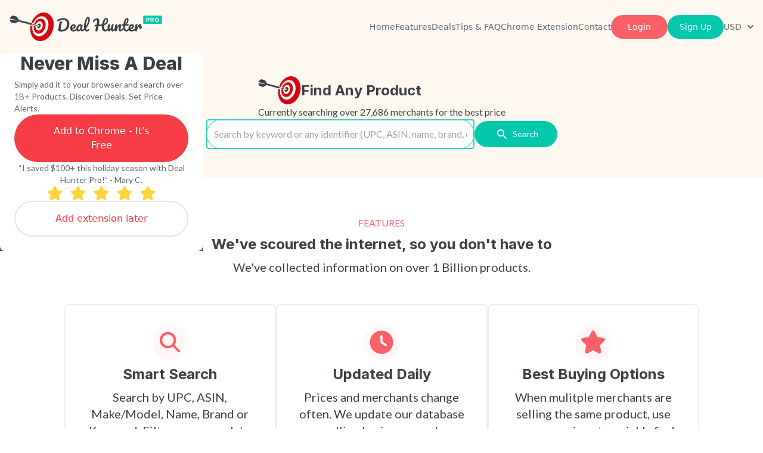

--- FILE ---
content_type: text/html; charset=utf-8
request_url: https://www.dealhunterpro.com/
body_size: 33856
content:
<!DOCTYPE html><html lang="en"><head><meta charSet="utf-8"/><title>Deal Hunter Pro - Your Ultimate Source for Exclusive Deals &amp; Discounts</title><meta name="description" content="Discover top deals and exclusive discounts on your favorite products at Deal Hunter Pro. Save big on electronics, fashion, home goods, and more!"/><meta name="viewport" content="width=device-width, initial-scale=1"/><link rel="icon" href="/favicon.ico"/><meta name="next-head-count" content="5"/><link rel="shortcut icon" href="/favicon.ico"/><meta name="facebook-domain-verification" content="6lnjabmq9igimksp6jzg4d6y7cx49s"/><link rel="preload" href="/_next/static/media/a34f9d1faa5f3315-s.p.woff2" as="font" type="font/woff2" crossorigin="anonymous" data-next-font="size-adjust"/><link rel="preload" href="/_next/static/media/4de1fea1a954a5b6-s.p.woff2" as="font" type="font/woff2" crossorigin="anonymous" data-next-font="size-adjust"/><link rel="preload" href="/_next/static/media/6d664cce900333ee-s.p.woff2" as="font" type="font/woff2" crossorigin="anonymous" data-next-font="size-adjust"/><link rel="preload" href="/_next/static/media/7ff6869a1704182a-s.p.woff2" as="font" type="font/woff2" crossorigin="anonymous" data-next-font="size-adjust"/><link rel="preload" href="/_next/static/css/b720b9a824e4379f.css" as="style"/><link rel="stylesheet" href="/_next/static/css/b720b9a824e4379f.css" data-n-g=""/><noscript data-n-css=""></noscript><script defer="" nomodule="" src="/_next/static/chunks/polyfills-78c92fac7aa8fdd8.js"></script><script src="/_next/static/chunks/webpack-38cee4c0e358b1a3.js" defer=""></script><script src="/_next/static/chunks/framework-305cb810cde7afac.js" defer=""></script><script src="/_next/static/chunks/main-d5c9aef8f3ea3bae.js" defer=""></script><script src="/_next/static/chunks/pages/_app-739837fee6b64f38.js" defer=""></script><script src="/_next/static/chunks/d64684d8-6d5d854bb61a7605.js" defer=""></script><script src="/_next/static/chunks/d0c16330-44b59667f4bb9685.js" defer=""></script><script src="/_next/static/chunks/252f366e-7cf5d12edca0df26.js" defer=""></script><script src="/_next/static/chunks/664-60e06c839f82ba03.js" defer=""></script><script src="/_next/static/chunks/367-3747432f3e4e2e31.js" defer=""></script><script src="/_next/static/chunks/709-591d8ff9835eea3b.js" defer=""></script><script src="/_next/static/chunks/808-c4c9bfbd3af37e6a.js" defer=""></script><script src="/_next/static/chunks/pages/index-0634b168a7b0c0b7.js" defer=""></script><script src="/_next/static/DRHFi84YnPRZp2fW-CSnt/_buildManifest.js" defer=""></script><script src="/_next/static/DRHFi84YnPRZp2fW-CSnt/_ssgManifest.js" defer=""></script><style id="__jsx-1062592282">:root{--inter-font:'__Inter_a184c8', '__Inter_Fallback_a184c8';--lato-font:'__Lato_743816', '__Lato_Fallback_743816';scroll-padding-top:3rem}</style></head><body><div id="__next"><div id="wrapper" class="flex flex-col justify-between min-h-screen min-w-screen"><header id="header" class="flex bg-pale-yellow fixed z-[100] top-0 left-0 w-full min-h-[90px]"><nav class="flex flex-1 px-1 md:px-4 py-2.5 lg:w-full"><div class="flex items-center justify-between flex-1"><div class="flex items-center gap-1 md:gap-4"><a id="logo" href="/"><svg xmlns="http://www.w3.org/2000/svg" class="hidden fill-smokey-gray-800 md:w-64 lg:w-40 xl:w-64 md:block" fill="currentColor" stroke="none" viewBox="0 0 257 49"><path d="M95.9095 10.7725C94.3427 10.018 92.504 9.64229 90.3432 9.64229C88.7763 9.64229 87.208 9.85828 85.5877 10.2887C83.9659 10.7192 82.5075 11.3657 81.3179 12.1734C80.9941 12.3894 80.7773 12.6586 80.6154 12.9263C80.4535 13.1955 80.3985 13.518 80.3985 13.95C80.3985 14.2725 80.507 14.5949 80.6688 14.8642C80.8307 15.1334 81.0476 15.2414 81.3713 15.2414C81.6416 15.2414 81.9119 15.1881 82.1272 15.0254C83.2084 14.3257 84.4515 13.734 85.8565 13.3035C87.208 12.8731 88.6129 12.6571 90.0179 12.6571C92.2337 12.6571 93.909 13.2488 95.0986 14.3789C96.2867 15.5091 96.8823 17.1245 96.8823 19.2236C96.8823 22.2916 96.1264 24.7679 94.613 26.6525C93.0996 28.5371 90.7753 29.4513 87.6951 29.4513C87.0461 29.4513 86.452 29.4513 85.9114 29.3981C86.0733 27.299 86.452 25.0371 86.8842 22.6688C87.3164 20.3005 87.802 18.4159 88.2357 17.0165C88.3441 16.694 88.3976 16.4248 88.3976 16.1555C88.3976 15.5638 87.857 15.2399 86.7758 15.2399C86.1817 15.2399 85.6946 15.3479 85.3159 15.5091C84.9371 15.6703 84.6668 15.9943 84.5599 16.4248C83.9109 18.7931 83.3169 21.2694 82.8847 23.799C82.4525 26.3833 82.1272 28.5356 82.0203 30.259C81.9669 30.8507 82.0738 31.3359 82.3441 31.6051C82.6144 31.8744 83.1015 32.0356 83.804 32.1436C85.1005 32.3048 86.2902 32.3596 87.3164 32.4128C90.1263 32.4128 92.559 31.8744 94.558 30.7974C96.612 29.7205 98.1254 28.2131 99.2066 26.222C100.233 24.2294 100.773 21.9159 100.773 19.2783C100.773 17.2325 100.395 15.5106 99.5303 14.0565C98.666 12.6023 97.4763 11.5269 95.9095 10.7725Z" fill="#3B3F45"></path><path d="M135.201 12.0654C135.201 10.6112 134.984 9.53582 134.498 8.72812C134.013 7.92043 133.364 7.5432 132.499 7.5432C130.986 7.5432 129.689 8.51213 128.608 10.5032C127.527 12.4411 126.716 14.8094 126.177 17.5549C125.636 20.3005 125.366 22.7236 125.366 24.8759C125.366 25.6957 125.484 26.4091 125.597 27.1225C124.966 27.8557 124.421 28.4474 124.015 28.8064C123.582 29.2368 123.15 29.4528 122.827 29.4528C122.61 29.4528 122.394 29.3996 122.286 29.2368C122.124 29.0756 122.069 28.8596 122.069 28.5904C122.069 27.8374 122.231 26.3833 122.663 24.3922C122.933 22.9928 123.042 22.1319 123.042 21.7546C123.042 21.1629 122.61 20.8405 121.745 20.8405C121.313 20.8405 120.934 20.8937 120.557 20.9485C120.449 20.5712 120.34 20.302 120.234 20.1408C120.125 19.9795 119.855 19.9248 119.478 19.9248C118.235 19.9248 117.1 20.302 116.019 21.0549C114.937 21.8079 114.073 22.8316 113.424 24.0697C112.839 25.1877 112.555 26.4015 112.499 27.6564C111.981 28.1203 111.511 28.6406 110.884 28.9691C109.857 29.5076 108.992 29.7768 108.181 29.7768C106.993 29.7768 106.127 29.3996 105.695 28.5934C107.803 28.1082 109.263 27.4085 110.127 26.5475C110.991 25.6866 111.424 24.6097 111.424 23.4248C111.424 22.3479 111.1 21.5402 110.504 20.9485C109.91 20.3568 109.099 20.0343 108.073 20.0343C106.938 20.0343 105.911 20.3568 104.993 20.9485C104.128 21.5402 103.371 22.4026 102.885 23.4248C102.398 24.5017 102.128 25.6319 102.128 26.8153C102.128 28.5386 102.615 29.8833 103.641 30.907C104.668 31.9291 106.127 32.4143 107.965 32.4143C109.316 32.4143 110.613 32.0371 111.802 31.3907C112.283 31.1077 112.69 30.8203 113.082 30.5297C113.198 30.7427 113.271 30.9861 113.423 31.1747C114.072 31.9824 114.936 32.3596 116.071 32.3048C117.476 32.3048 118.61 31.5519 119.53 30.0977C119.746 30.7974 120.124 31.3359 120.611 31.7131C121.098 32.0904 121.638 32.3048 122.233 32.3048C122.988 32.3048 123.799 31.9824 124.61 31.3891C125.212 30.9495 125.779 30.3274 126.336 29.7099C126.42 29.8985 126.461 30.1388 126.556 30.3137C127.313 31.7131 128.556 32.4128 130.232 32.4128C131.42 32.4128 132.447 32.0356 133.367 31.2827C133.907 30.8522 134.178 30.2605 134.178 29.506C134.178 29.1836 134.069 28.8611 133.961 28.6451C133.799 28.3759 133.637 28.2679 133.42 28.2679C133.203 28.2679 133.041 28.3759 132.773 28.5904C132.449 28.9128 132.124 29.1288 131.746 29.2901C131.368 29.4513 131.044 29.5593 130.719 29.5593C130.178 29.5593 129.746 29.398 129.422 29.0756C129.098 28.7531 128.882 28.2147 128.773 27.515C130.772 24.8242 132.341 22.0786 133.475 19.3331C134.61 16.5875 135.205 14.166 135.205 12.0654H135.201ZM105.315 26.438C105.315 25.3611 105.532 24.4469 105.964 23.6925C106.451 22.9396 106.99 22.5623 107.639 22.5091C107.963 22.5091 108.233 22.6171 108.395 22.8316C108.557 23.0476 108.666 23.3168 108.666 23.6392C108.666 24.2857 108.342 24.8774 107.746 25.3626C107.152 25.9011 106.341 26.2236 105.315 26.4928V26.438ZM118.826 27.191C118.664 27.9454 118.447 28.5904 118.068 29.0208C117.744 29.5045 117.366 29.7205 116.933 29.6125C116.555 29.6125 116.231 29.5045 116.014 29.2353C115.797 29.0193 115.69 28.5888 115.69 28.0504C115.69 27.0814 115.852 26.1125 116.231 25.2516C116.61 24.3907 117.095 23.691 117.744 23.1525C118.393 22.614 119.041 22.3448 119.798 22.3448L118.826 27.1894V27.191ZM131.525 17.7177C130.823 19.8168 129.796 21.8626 128.553 23.9085C128.607 21.9706 128.824 19.8715 129.202 17.7177C129.581 15.5638 130.067 13.734 130.554 12.2814C131.094 10.8272 131.527 10.1275 131.905 10.0743C132.391 10.0743 132.661 10.7207 132.661 12.0669C132.661 13.7887 132.229 15.6201 131.527 17.7192L131.525 17.7177Z" fill="#3B3F45"></path><path d="M222.697 24.015C222.427 23.7457 222.103 23.5845 221.78 23.4233H221.563C221.725 22.5076 221.833 21.8626 221.833 21.5386C221.833 20.9469 221.671 20.5165 221.401 20.2472C221.131 19.978 220.698 19.8168 220.211 19.8168C219.617 19.8168 219.023 19.978 218.319 20.4085C217.617 20.8389 216.914 21.4854 216.212 22.4543C215.509 23.37 214.86 24.6082 214.266 26.1156C214.32 25.3611 214.428 24.7162 214.536 24.1777C214.645 23.6392 214.807 23.0475 214.969 22.3479C215.239 21.3789 215.347 20.7325 215.347 20.4632C215.347 20.2472 215.294 20.086 215.13 19.978C214.969 19.9248 214.752 19.87 214.375 19.87C213.725 19.87 213.24 20.0312 212.861 20.2472C212.537 20.5165 212.267 20.8937 212.105 21.3774C211.519 23.2301 211.233 25.2227 211.178 27.2609C210.541 27.9043 209.892 28.5417 209.078 28.9676C208.052 29.506 207.186 29.7753 206.377 29.7753C205.189 29.7753 204.323 29.398 203.891 28.5919C205.998 28.1067 207.458 27.407 208.323 26.546C209.187 25.6851 209.619 24.6082 209.619 23.4233C209.619 22.3463 209.295 21.5386 208.7 20.9469C208.106 20.3552 207.295 20.0328 206.269 20.0328C205.134 20.0328 204.053 20.3552 203.188 20.9469C202.324 21.5386 201.567 22.3463 201.081 23.4233C200.595 24.5002 200.325 25.6303 200.325 26.8137C200.325 27.1301 200.429 27.372 200.461 27.664C200.001 28.1538 199.574 28.5812 199.189 28.8596C198.595 29.3448 197.946 29.5593 197.19 29.5593C196.27 29.5593 195.568 29.1821 195.136 28.4291C194.704 27.7294 194.487 26.4365 194.487 24.6067C194.487 24.1214 194.487 23.4217 194.54 22.5608H197.782C199.781 22.5608 200.754 21.9143 200.754 20.7309C200.754 20.4085 200.701 20.1392 200.592 20.0313C200.484 19.9233 200.268 19.87 199.998 19.87H197.026C199.351 17.8789 200.485 15.5091 200.485 12.7651C200.485 11.7961 200.268 10.9884 199.836 10.3435C199.404 9.69705 198.864 9.37458 198.106 9.37458C197.08 9.37458 196.161 9.80505 195.296 10.774C194.432 11.7429 193.674 12.9811 193.08 14.5949C192.486 16.1555 192.054 17.9322 191.729 19.87H190.215C189.405 19.87 189.026 20.3552 189.026 21.3242C189.026 21.7546 189.134 22.0239 189.296 22.2399C189.513 22.4011 189.837 22.5091 190.377 22.5091H191.404C191.35 23.3168 191.35 24.1245 191.35 24.8774C191.35 25.4235 191.455 25.8266 191.5 26.3133C191.265 26.3316 191.06 26.4107 190.864 26.654C190.054 27.6229 189.405 28.3226 188.919 28.7531C188.432 29.1836 188.055 29.3996 187.676 29.3996C187.189 29.3996 186.918 29.0223 186.918 28.3226C186.918 27.8389 187.08 26.8153 187.406 25.3079C187.784 23.5312 188 22.2931 188 21.5934C188 20.4632 187.406 19.8715 186.271 19.8715C185.73 19.8715 185.081 20.0328 184.379 20.4632C183.676 20.8937 182.974 21.5402 182.271 22.5091C181.569 23.4248 180.92 24.6629 180.326 26.1688C180.379 25.4159 180.488 24.7694 180.596 24.2309C180.705 23.6925 180.866 23.1008 181.028 22.4011C181.299 21.4322 181.407 20.7857 181.407 20.5165C181.407 20.3005 181.354 20.1392 181.19 20.0328C181.028 19.9795 180.811 19.9248 180.433 19.9248C179.784 19.9248 179.298 20.086 178.919 20.302C178.596 20.5712 178.325 20.9485 178.163 21.4322C177.58 23.2727 177.298 25.2546 177.239 27.2777C176.691 27.9043 176.204 28.4291 175.839 28.7531C175.352 29.1836 174.975 29.3996 174.596 29.3996C174.379 29.3996 174.217 29.2916 174.055 29.1303C173.894 28.9691 173.839 28.6999 173.839 28.3774C173.839 27.8389 174.109 26.4928 174.596 24.2325C175.028 22.2399 175.245 21.0565 175.245 20.626C175.245 20.3568 175.192 20.1955 175.028 20.0875C174.866 19.9795 174.541 19.9263 174.164 19.9263C173.57 19.9263 173.138 20.0343 172.867 20.2488C172.597 20.4648 172.38 20.8405 172.218 21.3789C171.786 22.9396 171.354 24.2857 170.922 25.3094C170.49 26.3316 170.057 27.1392 169.679 27.6777C169.3 28.2162 168.976 28.4854 168.706 28.4854C168.489 28.4854 168.382 28.4322 168.274 28.2694C168.22 28.1614 168.165 27.8922 168.165 27.5165C168.165 26.9248 168.327 25.6866 168.706 23.8552C168.814 23.3168 168.976 22.7251 169.138 22.0786C169.3 21.2709 169.408 20.8405 169.408 20.6792C169.408 20.4632 169.355 20.2488 169.192 20.1408C169.03 20.0328 168.759 19.9795 168.381 19.9795C167.678 19.9795 167.193 20.0875 166.867 20.302C166.544 20.518 166.273 20.8937 166.11 21.4322C165.731 22.6703 165.407 23.8537 165.245 24.9306C165.119 25.7672 165.07 26.7529 165.035 27.734C164.587 28.1857 164.16 28.5691 163.786 28.8063C163.191 29.1836 162.489 29.398 161.787 29.398C160.922 29.398 160.327 28.9676 159.841 28.2146C159.354 27.4602 159.138 26.1156 159.138 24.2842C159.138 23.5312 159.138 22.7768 159.192 22.0771C163.677 20.4085 165.893 17.3937 165.893 13.0343C165.893 11.9041 165.623 10.9884 165.137 10.2887C164.596 9.58905 163.894 9.26658 163.03 9.26658C161.84 9.26658 160.76 9.75181 159.788 10.8272C158.815 11.8494 158.004 13.2488 157.356 14.9174C156.707 16.6408 156.222 18.4159 155.896 20.3537C155.086 20.4617 154.166 20.5697 153.032 20.6229L150.437 20.7309C150.869 18.2546 151.086 16.2635 151.086 14.8094C151.086 13.1408 150.816 11.9559 150.167 11.1482C149.573 10.3405 148.653 9.96476 147.519 9.96476C146.276 9.96476 145.087 10.2872 143.898 10.9869C142.708 11.6866 141.735 12.5475 140.979 13.6245C140.547 14.2162 140.332 14.8094 140.332 15.3479C140.332 15.6703 140.44 15.9943 140.602 16.2088C140.819 16.4248 140.981 16.5313 141.251 16.5313C141.522 16.5313 141.792 16.4233 142.009 16.1008C143.522 14.0549 144.927 13.0328 146.17 13.0328C146.549 13.0328 146.873 13.1408 147.143 13.4632C147.413 13.7325 147.522 14.3242 147.522 15.1319C147.522 16.4233 147.251 18.3079 146.819 20.7842L145.414 20.8374C144.603 20.8907 144.063 21.0534 143.739 21.3226C143.415 21.5919 143.252 22.0223 143.252 22.614C143.252 23.0445 143.36 23.3685 143.631 23.583C143.847 23.799 144.28 23.9054 144.874 23.9054L146.117 23.8522C145.793 25.5208 145.306 27.5119 144.712 29.935C144.658 30.3655 144.603 30.6879 144.603 30.9039C144.603 31.9261 145.144 32.4113 146.279 32.4113C147.306 32.4113 148.009 31.6036 148.386 30.0962C148.98 27.5119 149.467 25.3048 149.846 23.5282C150.17 23.5282 150.819 23.475 151.738 23.4202C153.09 23.3122 154.333 23.151 155.521 22.935C155.467 23.5267 155.467 24.1184 155.467 24.7116C155.467 27.1879 155.953 29.0725 156.981 30.3639C158.007 31.7101 159.358 32.3565 161.087 32.3565C162.567 32.3565 164.013 31.7268 165.383 30.5054C165.491 30.7685 165.583 31.0423 165.736 31.2796C166.223 32.0326 166.87 32.3565 167.628 32.3018C168.33 32.3018 168.979 31.9793 169.573 31.3329C170.167 30.6864 170.6 29.7722 170.925 28.5873C170.925 29.7707 171.142 30.6864 171.519 31.3329C171.898 31.9793 172.492 32.3018 173.356 32.3018C174.491 32.3018 175.463 31.9793 176.328 31.3861C176.71 31.1017 177.041 30.697 177.401 30.3655C177.467 30.7199 177.53 31.0864 177.626 31.3329C177.896 32.0326 178.382 32.355 179.031 32.247C179.571 32.247 179.95 32.0858 180.219 31.8166C180.436 31.5473 180.651 30.9556 180.868 30.1479C181.138 29.071 181.462 28.0489 181.894 27.0799C182.326 26.111 182.705 25.3565 183.137 24.7648C183.569 24.1731 183.895 23.9039 184.11 23.9039C184.272 23.9039 184.38 24.0651 184.38 24.3344C184.38 24.7648 184.272 25.5178 184.057 26.6495C183.786 27.9409 183.678 28.8033 183.678 29.287C183.678 30.2559 183.948 31.0104 184.38 31.5489C184.866 32.0326 185.515 32.3018 186.434 32.3018C187.569 32.3018 188.542 31.9793 189.406 31.3861C190.27 30.7412 191.081 29.9867 191.837 29.071C191.906 28.9919 191.886 28.8231 191.94 28.7303C192.718 31.1199 194.294 32.4083 196.755 32.4083C197.889 32.4083 198.915 32.0858 199.835 31.4926C200.386 31.1047 200.841 30.5814 201.325 30.1053C201.501 30.367 201.605 30.6727 201.835 30.9009C202.862 31.923 204.321 32.4083 206.159 32.4083C207.51 32.4083 208.807 32.031 209.996 31.3846C210.514 31.0804 210.958 30.7716 211.374 30.4582C211.433 30.7442 211.482 31.0682 211.563 31.2766C211.833 31.9763 212.319 32.3535 212.968 32.3535C213.509 32.3535 213.887 32.1923 214.158 31.923C214.375 31.6538 214.59 31.1153 214.807 30.2544C215.077 29.1775 215.401 28.1553 215.833 27.1864C216.212 26.2175 216.644 25.463 217.076 24.8713C217.508 24.2796 217.832 24.0104 218.102 24.0104C218.156 24.0104 218.264 24.0636 218.319 24.1184C218.373 24.1716 218.427 24.2796 218.427 24.4409C218.427 24.5488 218.427 24.7633 218.374 25.0326C218.321 25.4098 218.321 25.7855 218.321 26.1095C218.321 26.7012 218.537 27.1316 218.861 27.5089C219.185 27.8861 219.617 28.0473 220.104 28.0473C220.698 28.0473 221.292 27.8313 221.78 27.4024C222.265 26.9719 222.697 26.4335 222.968 25.787C223.076 25.5178 223.13 25.2485 223.13 25.0341C223.13 24.6036 222.968 24.2796 222.697 24.0119V24.015ZM195.621 15.5091C195.892 14.3257 196.215 13.41 196.541 12.7635C196.865 12.1171 197.19 11.7946 197.405 11.7946C197.784 11.7946 197.999 12.3331 197.999 13.3552C197.999 14.2162 197.782 15.2399 197.242 16.37C196.756 17.5002 195.945 18.4691 194.917 19.3848C195.079 17.9854 195.35 16.6925 195.62 15.5091H195.621ZM160.331 15.3479C160.71 14.1645 161.142 13.194 161.574 12.4943C162.006 11.7946 162.439 11.4706 162.817 11.4174C163.034 11.4174 163.196 11.5254 163.358 11.7399C163.52 12.0091 163.575 12.3316 163.575 12.7088C163.575 14.4306 163.196 15.7768 162.549 16.8537C161.846 17.9306 160.818 18.7383 159.413 19.33C159.63 17.8759 159.954 16.5313 160.333 15.3463L160.331 15.3479ZM203.512 26.4365C203.512 25.3596 203.729 24.4454 204.16 23.691C204.592 22.938 205.132 22.5608 205.835 22.5076C206.159 22.5076 206.429 22.6156 206.592 22.83C206.756 23.0445 206.863 23.3153 206.863 23.6377C206.863 24.2842 206.539 24.8759 205.943 25.3611C205.349 25.8996 204.538 26.222 203.512 26.4913V26.4365Z" fill="#3B3F45"></path><path d="M255.124 19.4943H226.643C225.779 19.4943 225.13 18.7946 225.13 17.9869V6.84351C225.13 5.98258 225.833 5.33612 226.643 5.33612H255.124C255.989 5.33612 256.638 6.03582 256.638 6.84351V17.9869C256.638 18.8479 255.935 19.4943 255.124 19.4943Z" fill="#04C8AA"></path><path d="M234.696 9.15859C234.317 8.94259 233.832 8.83612 233.291 8.83612H230.426V15.8878H231.884V13.6808H233.236C233.777 13.6808 234.262 13.5728 234.641 13.3583C235.073 13.1423 235.343 12.8746 235.56 12.4974C235.777 12.1749 235.884 11.6897 235.884 11.2592C235.884 10.8287 235.776 10.3983 235.56 10.021C235.398 9.64381 235.075 9.37458 234.696 9.16011V9.15859ZM234.102 11.8494C233.993 12.0106 233.885 12.1718 233.67 12.2798C233.508 12.3878 233.238 12.4411 232.967 12.4411H231.886V9.96476H232.912C233.236 9.96476 233.453 10.018 233.668 10.126C233.885 10.234 233.992 10.3952 234.1 10.5565C234.209 10.7725 234.262 10.9869 234.262 11.2029C234.262 11.4721 234.209 11.6881 234.1 11.8494H234.102Z" fill="white"></path><path d="M241.721 13.1955C242.153 12.9795 242.423 12.7103 242.64 12.3878C242.857 12.0106 242.964 11.6349 242.964 11.1497C242.964 10.6645 242.855 10.2887 242.64 9.91152C242.478 9.58905 242.154 9.31982 241.776 9.10383C241.397 8.94259 240.911 8.8346 240.371 8.8346H237.506V15.9943H239.019V13.4648H240.145L241.505 16.0491H243.181L241.646 13.2229C241.67 13.2138 241.698 13.2062 241.721 13.1955ZM240.044 10.0728C240.368 10.0728 240.585 10.0728 240.8 10.1808C241.017 10.2887 241.124 10.3967 241.232 10.558C241.34 10.7192 241.394 10.9352 241.394 11.1497C241.394 11.3642 241.34 11.5801 241.232 11.7414C241.124 11.9026 241.015 12.0638 240.8 12.1186C240.638 12.1718 240.368 12.2266 240.097 12.2266H239.016V10.0728H240.044Z" fill="white"></path><path d="M250.909 10.45C250.639 9.91152 250.207 9.48106 249.72 9.21183C249.179 8.94259 248.639 8.78136 247.991 8.78136C247.344 8.78136 246.748 8.94259 246.262 9.21183C245.777 9.48106 245.343 9.91152 245.073 10.45C244.802 10.9884 244.641 11.6349 244.641 12.4411C244.641 13.194 244.802 13.8952 245.073 14.4322C245.343 14.9706 245.775 15.4011 246.262 15.6703C246.803 15.9396 247.344 16.1008 247.991 16.1008C248.639 16.1008 249.234 15.9396 249.72 15.6703C250.207 15.4011 250.639 14.9706 250.909 14.4322C251.18 13.8937 251.342 13.2472 251.342 12.4411C251.342 11.6349 251.233 10.9869 250.909 10.45ZM249.613 13.734C249.451 14.1112 249.234 14.3804 248.964 14.5417C248.694 14.7029 248.37 14.8109 247.991 14.8109C247.612 14.8109 247.289 14.7029 247.018 14.5417C246.748 14.3257 246.531 14.0565 246.369 13.734C246.207 13.3568 246.152 12.9263 246.152 12.4426C246.152 11.9041 246.206 11.4737 246.369 11.1512C246.531 10.774 246.748 10.5047 247.018 10.3435C247.289 10.1823 247.612 10.0743 247.991 10.0743C248.37 10.0743 248.694 10.1823 248.964 10.3435C249.234 10.5595 249.451 10.8287 249.613 11.1512C249.775 11.5284 249.83 11.9589 249.83 12.4426C249.83 12.9263 249.721 13.3583 249.613 13.734Z" fill="white"></path><path fill-rule="evenodd" clip-rule="evenodd" d="M0.400217 11.8281L11.1557 13.7127C11.4795 13.7659 11.6429 13.6047 11.6963 13.4435C11.7498 13.2822 11.6429 13.013 11.3176 12.9582L0.129916 9.99822C-0.140385 9.94499 0.0764667 9.67576 0.183365 9.56776L3.6423 6.12252C4.39822 5.42282 5.42598 5.15359 6.39875 5.42282L10.722 6.55298C11.5864 6.76898 12.2889 7.30592 12.721 8.06037C13.6938 9.83699 14.8834 11.1284 15.9097 12.8518L36.4999 18.0189C36.8236 18.1269 37.2558 18.2881 37.4192 18.6106L37.7429 19.041C37.8514 19.2023 37.8514 19.4183 37.7964 19.5795L37.5795 20.4404C37.5261 20.6017 37.4177 20.8176 37.2558 20.8709L36.7686 21.0869C36.4449 21.2481 36.0127 21.1949 35.6874 21.1401C34.0656 20.7097 32.3904 20.2244 30.7701 19.7407C30.0676 19.5247 29.6889 18.825 29.8508 18.1253C29.9042 17.9641 29.7973 17.8561 29.6339 17.8029C29.472 17.7496 29.3636 17.8561 29.3102 17.9641L29.0399 18.933C28.9864 19.149 28.823 19.2023 28.6077 19.149L15.1507 15.3813C13.422 16.4035 11.7452 16.9419 10.0165 18.0189C9.26058 18.4493 8.3947 18.5573 7.53035 18.2881L3.20707 17.1579C2.23429 16.8887 1.42339 16.1358 1.15309 15.1668L0.397162 11.8296L0.400217 11.8281ZM38.6088 19.5795L44.4989 21.1401C45.9039 21.5173 47.147 22.001 48.39 22.7007C48.4435 22.7007 48.4435 22.754 48.4435 22.8087C48.4435 22.8635 48.39 22.862 48.39 22.862C46.9301 22.862 45.6336 22.646 44.2286 22.2703L38.3385 20.7097L38.6088 19.5795Z" fill="#3B3F45"></path><path d="M72.9966 12.1125C71.7688 8.5243 69.8568 5.72095 67.5524 3.72074C65.4159 1.86502 62.9634 0.72117 60.4054 0.249636C58.0399 -0.186913 55.5828 -0.0469742 53.1699 0.629905C50.9235 1.25963 48.697 2.36089 46.5789 3.91848C44.5814 5.38784 42.8283 7.15533 41.3378 9.0947C39.8977 10.9687 38.6714 13.0419 37.691 15.2125C37.4207 15.8103 37.1733 16.4202 36.9382 17.0378L37.2008 17.1032L37.2405 17.1123L37.2787 17.1245C37.6116 17.2355 38.3706 17.4865 38.7646 18.1512L39.0441 18.5239L39.0624 18.5482L39.0792 18.5725C39.0868 18.5847 39.096 18.5969 39.1036 18.609L39.6809 18.7612C39.9008 18.1603 40.1344 17.5671 40.4001 16.9921C41.1622 15.3402 42.1197 13.7796 43.2421 12.3924C44.3951 10.9687 45.742 9.70618 47.2584 8.70226C48.8436 7.65424 50.4822 6.97584 52.1071 6.66402C53.8174 6.33547 55.5217 6.41304 57.1206 6.90131C58.8111 7.41695 60.3841 8.39044 61.7096 9.82026C63.1054 11.3246 64.2141 13.3218 64.8769 15.7753C65.5656 18.3231 65.6908 21.0625 65.309 23.7944C64.9211 26.5597 64.0232 29.2459 62.7114 31.6553C61.4164 34.0313 59.7503 36.0801 57.8292 37.6438C55.9783 39.1497 53.9289 40.1734 51.7925 40.6054C49.7706 41.0145 47.8785 40.8487 46.1986 40.2418C44.6104 39.6668 43.2085 38.6964 42.0494 37.4354C40.9468 36.2353 40.0565 34.7659 39.4197 33.1004C38.8089 31.5017 38.424 29.7068 38.308 27.7644C38.195 25.8737 38.3431 23.9876 38.7066 22.179C38.7218 22.1014 38.7432 22.0269 38.76 21.9493L38.4943 21.8794L38.3798 21.8489C38.2927 21.9098 38.1996 21.9585 38.1018 21.998L37.662 22.1927C37.3734 22.3311 37.0374 22.4011 36.6648 22.4011C36.3945 22.4011 36.1379 22.3646 35.947 22.3326L35.8967 22.3235L35.8463 22.3098C35.718 22.2764 35.579 22.2368 35.4462 22.2018C34.985 24.5002 34.7635 26.8974 34.849 29.3266C34.9407 31.9215 35.3698 34.3598 36.0937 36.576C36.8587 38.917 37.9659 41.048 39.3739 42.8596C40.8827 44.8005 42.7534 46.3946 44.9281 47.473C47.2814 48.6397 49.9981 49.2055 52.976 48.9348C56.2043 48.6412 59.3701 47.4015 62.2762 45.342C65.3503 43.1653 68.0365 40.1414 70.1134 36.5213C72.2345 32.8235 73.6395 28.6451 74.1557 24.3329C74.6627 20.1027 74.2946 15.9167 72.992 12.1125H72.9966Z" fill="#D70510"></path><path d="M40.6842 26.6936C40.8002 28.1994 41.1316 29.576 41.6417 30.7837C42.1685 32.031 42.8893 33.1095 43.7659 33.9643C44.6776 34.8526 45.7634 35.5037 46.9744 35.8474C48.2373 36.2049 49.6392 36.2277 51.116 35.8337C52.6538 35.423 54.1106 34.6032 55.4148 33.4624C56.7541 32.2911 57.9101 30.7974 58.8127 29.0938C59.7228 27.3735 60.3566 25.4706 60.6513 23.513C60.943 21.5721 60.8957 19.613 60.4665 17.7679C60.0481 15.9715 59.3135 14.4763 58.3652 13.3172C57.4505 12.2007 56.3448 11.4022 55.1323 10.9352C53.9701 10.4865 52.7118 10.345 51.4305 10.5169C50.1982 10.6812 48.9398 11.136 47.7105 11.8889C46.5224 12.6175 45.4595 13.5651 44.5463 14.6542C43.6514 15.7205 42.8878 16.9359 42.2816 18.2318C42.1136 18.5908 41.9609 18.9574 41.8158 19.33L44.6394 20.0784C44.6745 20.0008 44.7051 19.9233 44.7402 19.8472C45.1388 19.0121 45.6412 18.2364 46.2307 17.5671C46.8263 16.8887 47.5165 16.3122 48.2801 15.8894C49.0604 15.4574 49.85 15.2246 50.6105 15.179C51.3908 15.1319 52.1422 15.2794 52.8248 15.611C53.5242 15.9517 54.1503 16.4841 54.6558 17.1929C55.172 17.9185 55.5584 18.825 55.766 19.8898C55.9753 20.9713 55.9768 22.103 55.7966 23.2179C55.6164 24.3374 55.2545 25.428 54.7444 26.4198C54.2374 27.407 53.5884 28.2861 52.8355 28.998C52.0933 29.6977 51.258 30.2286 50.3631 30.5328C49.4896 30.8309 48.6481 30.8841 47.8754 30.7351C47.1225 30.5891 46.4353 30.2483 45.8474 29.7509C45.2732 29.2657 44.7921 28.6284 44.4317 27.8709C44.079 27.1286 43.8407 26.2677 43.7461 25.3124C43.6789 24.6325 43.6896 23.948 43.7644 23.2742L40.9178 22.5197C40.6689 23.8826 40.5773 25.2896 40.6857 26.6936H40.6842Z" fill="#D70510"></path><path d="M46.7295 25.5097C46.9296 25.893 47.1938 26.2078 47.5038 26.4406C47.8168 26.6748 48.1772 26.8254 48.5682 26.8756C48.9637 26.9258 49.3882 26.8725 49.8235 26.7007C50.2633 26.5257 50.6725 26.2459 51.0314 25.8884C51.3933 25.5279 51.7049 25.0914 51.9492 24.6061C52.1936 24.1209 52.3707 23.5885 52.4639 23.044C52.5555 22.4994 52.5647 21.9443 52.4746 21.4088C52.386 20.8765 52.2088 20.4156 51.9675 20.0399C51.7293 19.6687 51.4269 19.3812 51.0849 19.1865C50.7474 18.9949 50.3687 18.8945 49.9716 18.896C49.5791 18.896 49.1683 18.9964 48.7575 19.2048C48.3513 19.4101 47.9818 19.7022 47.6595 20.0536C47.4396 20.2939 47.2518 20.5707 47.0792 20.8597C47.8474 21.1502 48.5758 21.4818 49.2859 21.8773C49.6646 22.0401 49.9716 22.4112 49.9716 22.9695C49.9716 23.5931 49.4631 24.0996 48.8369 24.0996C47.9955 24.0996 47.1754 24.0251 46.3233 23.8851C46.3294 23.984 46.3233 24.0829 46.3355 24.1802C46.3951 24.6837 46.5325 25.1309 46.731 25.5097H46.7295Z" fill="#3B3F45"></path></svg><svg xmlns="http://www.w3.org/2000/svg" class="block w-40 h-12 fill-smokey-gray-800 md:hidden" fill="currentColor" stroke="none" viewBox="0 0 257 49"><path d="M95.9095 10.7725C94.3427 10.018 92.504 9.64229 90.3432 9.64229C88.7763 9.64229 87.208 9.85828 85.5877 10.2887C83.9659 10.7192 82.5075 11.3657 81.3179 12.1734C80.9941 12.3894 80.7773 12.6586 80.6154 12.9263C80.4535 13.1955 80.3985 13.518 80.3985 13.95C80.3985 14.2725 80.507 14.5949 80.6688 14.8642C80.8307 15.1334 81.0476 15.2414 81.3713 15.2414C81.6416 15.2414 81.9119 15.1881 82.1272 15.0254C83.2084 14.3257 84.4515 13.734 85.8565 13.3035C87.208 12.8731 88.6129 12.6571 90.0179 12.6571C92.2337 12.6571 93.909 13.2488 95.0986 14.3789C96.2867 15.5091 96.8823 17.1245 96.8823 19.2236C96.8823 22.2916 96.1264 24.7679 94.613 26.6525C93.0996 28.5371 90.7753 29.4513 87.6951 29.4513C87.0461 29.4513 86.452 29.4513 85.9114 29.3981C86.0733 27.299 86.452 25.0371 86.8842 22.6688C87.3164 20.3005 87.802 18.4159 88.2357 17.0165C88.3441 16.694 88.3976 16.4248 88.3976 16.1555C88.3976 15.5638 87.857 15.2399 86.7758 15.2399C86.1817 15.2399 85.6946 15.3479 85.3159 15.5091C84.9371 15.6703 84.6668 15.9943 84.5599 16.4248C83.9109 18.7931 83.3169 21.2694 82.8847 23.799C82.4525 26.3833 82.1272 28.5356 82.0203 30.259C81.9669 30.8507 82.0738 31.3359 82.3441 31.6051C82.6144 31.8744 83.1015 32.0356 83.804 32.1436C85.1005 32.3048 86.2902 32.3596 87.3164 32.4128C90.1263 32.4128 92.559 31.8744 94.558 30.7974C96.612 29.7205 98.1254 28.2131 99.2066 26.222C100.233 24.2294 100.773 21.9159 100.773 19.2783C100.773 17.2325 100.395 15.5106 99.5303 14.0565C98.666 12.6023 97.4763 11.5269 95.9095 10.7725Z" fill="#3B3F45"></path><path d="M135.201 12.0654C135.201 10.6112 134.984 9.53582 134.498 8.72812C134.013 7.92043 133.364 7.5432 132.499 7.5432C130.986 7.5432 129.689 8.51213 128.608 10.5032C127.527 12.4411 126.716 14.8094 126.177 17.5549C125.636 20.3005 125.366 22.7236 125.366 24.8759C125.366 25.6957 125.484 26.4091 125.597 27.1225C124.966 27.8557 124.421 28.4474 124.015 28.8064C123.582 29.2368 123.15 29.4528 122.827 29.4528C122.61 29.4528 122.394 29.3996 122.286 29.2368C122.124 29.0756 122.069 28.8596 122.069 28.5904C122.069 27.8374 122.231 26.3833 122.663 24.3922C122.933 22.9928 123.042 22.1319 123.042 21.7546C123.042 21.1629 122.61 20.8405 121.745 20.8405C121.313 20.8405 120.934 20.8937 120.557 20.9485C120.449 20.5712 120.34 20.302 120.234 20.1408C120.125 19.9795 119.855 19.9248 119.478 19.9248C118.235 19.9248 117.1 20.302 116.019 21.0549C114.937 21.8079 114.073 22.8316 113.424 24.0697C112.839 25.1877 112.555 26.4015 112.499 27.6564C111.981 28.1203 111.511 28.6406 110.884 28.9691C109.857 29.5076 108.992 29.7768 108.181 29.7768C106.993 29.7768 106.127 29.3996 105.695 28.5934C107.803 28.1082 109.263 27.4085 110.127 26.5475C110.991 25.6866 111.424 24.6097 111.424 23.4248C111.424 22.3479 111.1 21.5402 110.504 20.9485C109.91 20.3568 109.099 20.0343 108.073 20.0343C106.938 20.0343 105.911 20.3568 104.993 20.9485C104.128 21.5402 103.371 22.4026 102.885 23.4248C102.398 24.5017 102.128 25.6319 102.128 26.8153C102.128 28.5386 102.615 29.8833 103.641 30.907C104.668 31.9291 106.127 32.4143 107.965 32.4143C109.316 32.4143 110.613 32.0371 111.802 31.3907C112.283 31.1077 112.69 30.8203 113.082 30.5297C113.198 30.7427 113.271 30.9861 113.423 31.1747C114.072 31.9824 114.936 32.3596 116.071 32.3048C117.476 32.3048 118.61 31.5519 119.53 30.0977C119.746 30.7974 120.124 31.3359 120.611 31.7131C121.098 32.0904 121.638 32.3048 122.233 32.3048C122.988 32.3048 123.799 31.9824 124.61 31.3891C125.212 30.9495 125.779 30.3274 126.336 29.7099C126.42 29.8985 126.461 30.1388 126.556 30.3137C127.313 31.7131 128.556 32.4128 130.232 32.4128C131.42 32.4128 132.447 32.0356 133.367 31.2827C133.907 30.8522 134.178 30.2605 134.178 29.506C134.178 29.1836 134.069 28.8611 133.961 28.6451C133.799 28.3759 133.637 28.2679 133.42 28.2679C133.203 28.2679 133.041 28.3759 132.773 28.5904C132.449 28.9128 132.124 29.1288 131.746 29.2901C131.368 29.4513 131.044 29.5593 130.719 29.5593C130.178 29.5593 129.746 29.398 129.422 29.0756C129.098 28.7531 128.882 28.2147 128.773 27.515C130.772 24.8242 132.341 22.0786 133.475 19.3331C134.61 16.5875 135.205 14.166 135.205 12.0654H135.201ZM105.315 26.438C105.315 25.3611 105.532 24.4469 105.964 23.6925C106.451 22.9396 106.99 22.5623 107.639 22.5091C107.963 22.5091 108.233 22.6171 108.395 22.8316C108.557 23.0476 108.666 23.3168 108.666 23.6392C108.666 24.2857 108.342 24.8774 107.746 25.3626C107.152 25.9011 106.341 26.2236 105.315 26.4928V26.438ZM118.826 27.191C118.664 27.9454 118.447 28.5904 118.068 29.0208C117.744 29.5045 117.366 29.7205 116.933 29.6125C116.555 29.6125 116.231 29.5045 116.014 29.2353C115.797 29.0193 115.69 28.5888 115.69 28.0504C115.69 27.0814 115.852 26.1125 116.231 25.2516C116.61 24.3907 117.095 23.691 117.744 23.1525C118.393 22.614 119.041 22.3448 119.798 22.3448L118.826 27.1894V27.191ZM131.525 17.7177C130.823 19.8168 129.796 21.8626 128.553 23.9085C128.607 21.9706 128.824 19.8715 129.202 17.7177C129.581 15.5638 130.067 13.734 130.554 12.2814C131.094 10.8272 131.527 10.1275 131.905 10.0743C132.391 10.0743 132.661 10.7207 132.661 12.0669C132.661 13.7887 132.229 15.6201 131.527 17.7192L131.525 17.7177Z" fill="#3B3F45"></path><path d="M222.697 24.015C222.427 23.7457 222.103 23.5845 221.78 23.4233H221.563C221.725 22.5076 221.833 21.8626 221.833 21.5386C221.833 20.9469 221.671 20.5165 221.401 20.2472C221.131 19.978 220.698 19.8168 220.211 19.8168C219.617 19.8168 219.023 19.978 218.319 20.4085C217.617 20.8389 216.914 21.4854 216.212 22.4543C215.509 23.37 214.86 24.6082 214.266 26.1156C214.32 25.3611 214.428 24.7162 214.536 24.1777C214.645 23.6392 214.807 23.0475 214.969 22.3479C215.239 21.3789 215.347 20.7325 215.347 20.4632C215.347 20.2472 215.294 20.086 215.13 19.978C214.969 19.9248 214.752 19.87 214.375 19.87C213.725 19.87 213.24 20.0312 212.861 20.2472C212.537 20.5165 212.267 20.8937 212.105 21.3774C211.519 23.2301 211.233 25.2227 211.178 27.2609C210.541 27.9043 209.892 28.5417 209.078 28.9676C208.052 29.506 207.186 29.7753 206.377 29.7753C205.189 29.7753 204.323 29.398 203.891 28.5919C205.998 28.1067 207.458 27.407 208.323 26.546C209.187 25.6851 209.619 24.6082 209.619 23.4233C209.619 22.3463 209.295 21.5386 208.7 20.9469C208.106 20.3552 207.295 20.0328 206.269 20.0328C205.134 20.0328 204.053 20.3552 203.188 20.9469C202.324 21.5386 201.567 22.3463 201.081 23.4233C200.595 24.5002 200.325 25.6303 200.325 26.8137C200.325 27.1301 200.429 27.372 200.461 27.664C200.001 28.1538 199.574 28.5812 199.189 28.8596C198.595 29.3448 197.946 29.5593 197.19 29.5593C196.27 29.5593 195.568 29.1821 195.136 28.4291C194.704 27.7294 194.487 26.4365 194.487 24.6067C194.487 24.1214 194.487 23.4217 194.54 22.5608H197.782C199.781 22.5608 200.754 21.9143 200.754 20.7309C200.754 20.4085 200.701 20.1392 200.592 20.0313C200.484 19.9233 200.268 19.87 199.998 19.87H197.026C199.351 17.8789 200.485 15.5091 200.485 12.7651C200.485 11.7961 200.268 10.9884 199.836 10.3435C199.404 9.69705 198.864 9.37458 198.106 9.37458C197.08 9.37458 196.161 9.80505 195.296 10.774C194.432 11.7429 193.674 12.9811 193.08 14.5949C192.486 16.1555 192.054 17.9322 191.729 19.87H190.215C189.405 19.87 189.026 20.3552 189.026 21.3242C189.026 21.7546 189.134 22.0239 189.296 22.2399C189.513 22.4011 189.837 22.5091 190.377 22.5091H191.404C191.35 23.3168 191.35 24.1245 191.35 24.8774C191.35 25.4235 191.455 25.8266 191.5 26.3133C191.265 26.3316 191.06 26.4107 190.864 26.654C190.054 27.6229 189.405 28.3226 188.919 28.7531C188.432 29.1836 188.055 29.3996 187.676 29.3996C187.189 29.3996 186.918 29.0223 186.918 28.3226C186.918 27.8389 187.08 26.8153 187.406 25.3079C187.784 23.5312 188 22.2931 188 21.5934C188 20.4632 187.406 19.8715 186.271 19.8715C185.73 19.8715 185.081 20.0328 184.379 20.4632C183.676 20.8937 182.974 21.5402 182.271 22.5091C181.569 23.4248 180.92 24.6629 180.326 26.1688C180.379 25.4159 180.488 24.7694 180.596 24.2309C180.705 23.6925 180.866 23.1008 181.028 22.4011C181.299 21.4322 181.407 20.7857 181.407 20.5165C181.407 20.3005 181.354 20.1392 181.19 20.0328C181.028 19.9795 180.811 19.9248 180.433 19.9248C179.784 19.9248 179.298 20.086 178.919 20.302C178.596 20.5712 178.325 20.9485 178.163 21.4322C177.58 23.2727 177.298 25.2546 177.239 27.2777C176.691 27.9043 176.204 28.4291 175.839 28.7531C175.352 29.1836 174.975 29.3996 174.596 29.3996C174.379 29.3996 174.217 29.2916 174.055 29.1303C173.894 28.9691 173.839 28.6999 173.839 28.3774C173.839 27.8389 174.109 26.4928 174.596 24.2325C175.028 22.2399 175.245 21.0565 175.245 20.626C175.245 20.3568 175.192 20.1955 175.028 20.0875C174.866 19.9795 174.541 19.9263 174.164 19.9263C173.57 19.9263 173.138 20.0343 172.867 20.2488C172.597 20.4648 172.38 20.8405 172.218 21.3789C171.786 22.9396 171.354 24.2857 170.922 25.3094C170.49 26.3316 170.057 27.1392 169.679 27.6777C169.3 28.2162 168.976 28.4854 168.706 28.4854C168.489 28.4854 168.382 28.4322 168.274 28.2694C168.22 28.1614 168.165 27.8922 168.165 27.5165C168.165 26.9248 168.327 25.6866 168.706 23.8552C168.814 23.3168 168.976 22.7251 169.138 22.0786C169.3 21.2709 169.408 20.8405 169.408 20.6792C169.408 20.4632 169.355 20.2488 169.192 20.1408C169.03 20.0328 168.759 19.9795 168.381 19.9795C167.678 19.9795 167.193 20.0875 166.867 20.302C166.544 20.518 166.273 20.8937 166.11 21.4322C165.731 22.6703 165.407 23.8537 165.245 24.9306C165.119 25.7672 165.07 26.7529 165.035 27.734C164.587 28.1857 164.16 28.5691 163.786 28.8063C163.191 29.1836 162.489 29.398 161.787 29.398C160.922 29.398 160.327 28.9676 159.841 28.2146C159.354 27.4602 159.138 26.1156 159.138 24.2842C159.138 23.5312 159.138 22.7768 159.192 22.0771C163.677 20.4085 165.893 17.3937 165.893 13.0343C165.893 11.9041 165.623 10.9884 165.137 10.2887C164.596 9.58905 163.894 9.26658 163.03 9.26658C161.84 9.26658 160.76 9.75181 159.788 10.8272C158.815 11.8494 158.004 13.2488 157.356 14.9174C156.707 16.6408 156.222 18.4159 155.896 20.3537C155.086 20.4617 154.166 20.5697 153.032 20.6229L150.437 20.7309C150.869 18.2546 151.086 16.2635 151.086 14.8094C151.086 13.1408 150.816 11.9559 150.167 11.1482C149.573 10.3405 148.653 9.96476 147.519 9.96476C146.276 9.96476 145.087 10.2872 143.898 10.9869C142.708 11.6866 141.735 12.5475 140.979 13.6245C140.547 14.2162 140.332 14.8094 140.332 15.3479C140.332 15.6703 140.44 15.9943 140.602 16.2088C140.819 16.4248 140.981 16.5313 141.251 16.5313C141.522 16.5313 141.792 16.4233 142.009 16.1008C143.522 14.0549 144.927 13.0328 146.17 13.0328C146.549 13.0328 146.873 13.1408 147.143 13.4632C147.413 13.7325 147.522 14.3242 147.522 15.1319C147.522 16.4233 147.251 18.3079 146.819 20.7842L145.414 20.8374C144.603 20.8907 144.063 21.0534 143.739 21.3226C143.415 21.5919 143.252 22.0223 143.252 22.614C143.252 23.0445 143.36 23.3685 143.631 23.583C143.847 23.799 144.28 23.9054 144.874 23.9054L146.117 23.8522C145.793 25.5208 145.306 27.5119 144.712 29.935C144.658 30.3655 144.603 30.6879 144.603 30.9039C144.603 31.9261 145.144 32.4113 146.279 32.4113C147.306 32.4113 148.009 31.6036 148.386 30.0962C148.98 27.5119 149.467 25.3048 149.846 23.5282C150.17 23.5282 150.819 23.475 151.738 23.4202C153.09 23.3122 154.333 23.151 155.521 22.935C155.467 23.5267 155.467 24.1184 155.467 24.7116C155.467 27.1879 155.953 29.0725 156.981 30.3639C158.007 31.7101 159.358 32.3565 161.087 32.3565C162.567 32.3565 164.013 31.7268 165.383 30.5054C165.491 30.7685 165.583 31.0423 165.736 31.2796C166.223 32.0326 166.87 32.3565 167.628 32.3018C168.33 32.3018 168.979 31.9793 169.573 31.3329C170.167 30.6864 170.6 29.7722 170.925 28.5873C170.925 29.7707 171.142 30.6864 171.519 31.3329C171.898 31.9793 172.492 32.3018 173.356 32.3018C174.491 32.3018 175.463 31.9793 176.328 31.3861C176.71 31.1017 177.041 30.697 177.401 30.3655C177.467 30.7199 177.53 31.0864 177.626 31.3329C177.896 32.0326 178.382 32.355 179.031 32.247C179.571 32.247 179.95 32.0858 180.219 31.8166C180.436 31.5473 180.651 30.9556 180.868 30.1479C181.138 29.071 181.462 28.0489 181.894 27.0799C182.326 26.111 182.705 25.3565 183.137 24.7648C183.569 24.1731 183.895 23.9039 184.11 23.9039C184.272 23.9039 184.38 24.0651 184.38 24.3344C184.38 24.7648 184.272 25.5178 184.057 26.6495C183.786 27.9409 183.678 28.8033 183.678 29.287C183.678 30.2559 183.948 31.0104 184.38 31.5489C184.866 32.0326 185.515 32.3018 186.434 32.3018C187.569 32.3018 188.542 31.9793 189.406 31.3861C190.27 30.7412 191.081 29.9867 191.837 29.071C191.906 28.9919 191.886 28.8231 191.94 28.7303C192.718 31.1199 194.294 32.4083 196.755 32.4083C197.889 32.4083 198.915 32.0858 199.835 31.4926C200.386 31.1047 200.841 30.5814 201.325 30.1053C201.501 30.367 201.605 30.6727 201.835 30.9009C202.862 31.923 204.321 32.4083 206.159 32.4083C207.51 32.4083 208.807 32.031 209.996 31.3846C210.514 31.0804 210.958 30.7716 211.374 30.4582C211.433 30.7442 211.482 31.0682 211.563 31.2766C211.833 31.9763 212.319 32.3535 212.968 32.3535C213.509 32.3535 213.887 32.1923 214.158 31.923C214.375 31.6538 214.59 31.1153 214.807 30.2544C215.077 29.1775 215.401 28.1553 215.833 27.1864C216.212 26.2175 216.644 25.463 217.076 24.8713C217.508 24.2796 217.832 24.0104 218.102 24.0104C218.156 24.0104 218.264 24.0636 218.319 24.1184C218.373 24.1716 218.427 24.2796 218.427 24.4409C218.427 24.5488 218.427 24.7633 218.374 25.0326C218.321 25.4098 218.321 25.7855 218.321 26.1095C218.321 26.7012 218.537 27.1316 218.861 27.5089C219.185 27.8861 219.617 28.0473 220.104 28.0473C220.698 28.0473 221.292 27.8313 221.78 27.4024C222.265 26.9719 222.697 26.4335 222.968 25.787C223.076 25.5178 223.13 25.2485 223.13 25.0341C223.13 24.6036 222.968 24.2796 222.697 24.0119V24.015ZM195.621 15.5091C195.892 14.3257 196.215 13.41 196.541 12.7635C196.865 12.1171 197.19 11.7946 197.405 11.7946C197.784 11.7946 197.999 12.3331 197.999 13.3552C197.999 14.2162 197.782 15.2399 197.242 16.37C196.756 17.5002 195.945 18.4691 194.917 19.3848C195.079 17.9854 195.35 16.6925 195.62 15.5091H195.621ZM160.331 15.3479C160.71 14.1645 161.142 13.194 161.574 12.4943C162.006 11.7946 162.439 11.4706 162.817 11.4174C163.034 11.4174 163.196 11.5254 163.358 11.7399C163.52 12.0091 163.575 12.3316 163.575 12.7088C163.575 14.4306 163.196 15.7768 162.549 16.8537C161.846 17.9306 160.818 18.7383 159.413 19.33C159.63 17.8759 159.954 16.5313 160.333 15.3463L160.331 15.3479ZM203.512 26.4365C203.512 25.3596 203.729 24.4454 204.16 23.691C204.592 22.938 205.132 22.5608 205.835 22.5076C206.159 22.5076 206.429 22.6156 206.592 22.83C206.756 23.0445 206.863 23.3153 206.863 23.6377C206.863 24.2842 206.539 24.8759 205.943 25.3611C205.349 25.8996 204.538 26.222 203.512 26.4913V26.4365Z" fill="#3B3F45"></path><path d="M255.124 19.4943H226.643C225.779 19.4943 225.13 18.7946 225.13 17.9869V6.84351C225.13 5.98258 225.833 5.33612 226.643 5.33612H255.124C255.989 5.33612 256.638 6.03582 256.638 6.84351V17.9869C256.638 18.8479 255.935 19.4943 255.124 19.4943Z" fill="#04C8AA"></path><path d="M234.696 9.15859C234.317 8.94259 233.832 8.83612 233.291 8.83612H230.426V15.8878H231.884V13.6808H233.236C233.777 13.6808 234.262 13.5728 234.641 13.3583C235.073 13.1423 235.343 12.8746 235.56 12.4974C235.777 12.1749 235.884 11.6897 235.884 11.2592C235.884 10.8287 235.776 10.3983 235.56 10.021C235.398 9.64381 235.075 9.37458 234.696 9.16011V9.15859ZM234.102 11.8494C233.993 12.0106 233.885 12.1718 233.67 12.2798C233.508 12.3878 233.238 12.4411 232.967 12.4411H231.886V9.96476H232.912C233.236 9.96476 233.453 10.018 233.668 10.126C233.885 10.234 233.992 10.3952 234.1 10.5565C234.209 10.7725 234.262 10.9869 234.262 11.2029C234.262 11.4721 234.209 11.6881 234.1 11.8494H234.102Z" fill="white"></path><path d="M241.721 13.1955C242.153 12.9795 242.423 12.7103 242.64 12.3878C242.857 12.0106 242.964 11.6349 242.964 11.1497C242.964 10.6645 242.855 10.2887 242.64 9.91152C242.478 9.58905 242.154 9.31982 241.776 9.10383C241.397 8.94259 240.911 8.8346 240.371 8.8346H237.506V15.9943H239.019V13.4648H240.145L241.505 16.0491H243.181L241.646 13.2229C241.67 13.2138 241.698 13.2062 241.721 13.1955ZM240.044 10.0728C240.368 10.0728 240.585 10.0728 240.8 10.1808C241.017 10.2887 241.124 10.3967 241.232 10.558C241.34 10.7192 241.394 10.9352 241.394 11.1497C241.394 11.3642 241.34 11.5801 241.232 11.7414C241.124 11.9026 241.015 12.0638 240.8 12.1186C240.638 12.1718 240.368 12.2266 240.097 12.2266H239.016V10.0728H240.044Z" fill="white"></path><path d="M250.909 10.45C250.639 9.91152 250.207 9.48106 249.72 9.21183C249.179 8.94259 248.639 8.78136 247.991 8.78136C247.344 8.78136 246.748 8.94259 246.262 9.21183C245.777 9.48106 245.343 9.91152 245.073 10.45C244.802 10.9884 244.641 11.6349 244.641 12.4411C244.641 13.194 244.802 13.8952 245.073 14.4322C245.343 14.9706 245.775 15.4011 246.262 15.6703C246.803 15.9396 247.344 16.1008 247.991 16.1008C248.639 16.1008 249.234 15.9396 249.72 15.6703C250.207 15.4011 250.639 14.9706 250.909 14.4322C251.18 13.8937 251.342 13.2472 251.342 12.4411C251.342 11.6349 251.233 10.9869 250.909 10.45ZM249.613 13.734C249.451 14.1112 249.234 14.3804 248.964 14.5417C248.694 14.7029 248.37 14.8109 247.991 14.8109C247.612 14.8109 247.289 14.7029 247.018 14.5417C246.748 14.3257 246.531 14.0565 246.369 13.734C246.207 13.3568 246.152 12.9263 246.152 12.4426C246.152 11.9041 246.206 11.4737 246.369 11.1512C246.531 10.774 246.748 10.5047 247.018 10.3435C247.289 10.1823 247.612 10.0743 247.991 10.0743C248.37 10.0743 248.694 10.1823 248.964 10.3435C249.234 10.5595 249.451 10.8287 249.613 11.1512C249.775 11.5284 249.83 11.9589 249.83 12.4426C249.83 12.9263 249.721 13.3583 249.613 13.734Z" fill="white"></path><path fill-rule="evenodd" clip-rule="evenodd" d="M0.400217 11.8281L11.1557 13.7127C11.4795 13.7659 11.6429 13.6047 11.6963 13.4435C11.7498 13.2822 11.6429 13.013 11.3176 12.9582L0.129916 9.99822C-0.140385 9.94499 0.0764667 9.67576 0.183365 9.56776L3.6423 6.12252C4.39822 5.42282 5.42598 5.15359 6.39875 5.42282L10.722 6.55298C11.5864 6.76898 12.2889 7.30592 12.721 8.06037C13.6938 9.83699 14.8834 11.1284 15.9097 12.8518L36.4999 18.0189C36.8236 18.1269 37.2558 18.2881 37.4192 18.6106L37.7429 19.041C37.8514 19.2023 37.8514 19.4183 37.7964 19.5795L37.5795 20.4404C37.5261 20.6017 37.4177 20.8176 37.2558 20.8709L36.7686 21.0869C36.4449 21.2481 36.0127 21.1949 35.6874 21.1401C34.0656 20.7097 32.3904 20.2244 30.7701 19.7407C30.0676 19.5247 29.6889 18.825 29.8508 18.1253C29.9042 17.9641 29.7973 17.8561 29.6339 17.8029C29.472 17.7496 29.3636 17.8561 29.3102 17.9641L29.0399 18.933C28.9864 19.149 28.823 19.2023 28.6077 19.149L15.1507 15.3813C13.422 16.4035 11.7452 16.9419 10.0165 18.0189C9.26058 18.4493 8.3947 18.5573 7.53035 18.2881L3.20707 17.1579C2.23429 16.8887 1.42339 16.1358 1.15309 15.1668L0.397162 11.8296L0.400217 11.8281ZM38.6088 19.5795L44.4989 21.1401C45.9039 21.5173 47.147 22.001 48.39 22.7007C48.4435 22.7007 48.4435 22.754 48.4435 22.8087C48.4435 22.8635 48.39 22.862 48.39 22.862C46.9301 22.862 45.6336 22.646 44.2286 22.2703L38.3385 20.7097L38.6088 19.5795Z" fill="#3B3F45"></path><path d="M72.9966 12.1125C71.7688 8.5243 69.8568 5.72095 67.5524 3.72074C65.4159 1.86502 62.9634 0.72117 60.4054 0.249636C58.0399 -0.186913 55.5828 -0.0469742 53.1699 0.629905C50.9235 1.25963 48.697 2.36089 46.5789 3.91848C44.5814 5.38784 42.8283 7.15533 41.3378 9.0947C39.8977 10.9687 38.6714 13.0419 37.691 15.2125C37.4207 15.8103 37.1733 16.4202 36.9382 17.0378L37.2008 17.1032L37.2405 17.1123L37.2787 17.1245C37.6116 17.2355 38.3706 17.4865 38.7646 18.1512L39.0441 18.5239L39.0624 18.5482L39.0792 18.5725C39.0868 18.5847 39.096 18.5969 39.1036 18.609L39.6809 18.7612C39.9008 18.1603 40.1344 17.5671 40.4001 16.9921C41.1622 15.3402 42.1197 13.7796 43.2421 12.3924C44.3951 10.9687 45.742 9.70618 47.2584 8.70226C48.8436 7.65424 50.4822 6.97584 52.1071 6.66402C53.8174 6.33547 55.5217 6.41304 57.1206 6.90131C58.8111 7.41695 60.3841 8.39044 61.7096 9.82026C63.1054 11.3246 64.2141 13.3218 64.8769 15.7753C65.5656 18.3231 65.6908 21.0625 65.309 23.7944C64.9211 26.5597 64.0232 29.2459 62.7114 31.6553C61.4164 34.0313 59.7503 36.0801 57.8292 37.6438C55.9783 39.1497 53.9289 40.1734 51.7925 40.6054C49.7706 41.0145 47.8785 40.8487 46.1986 40.2418C44.6104 39.6668 43.2085 38.6964 42.0494 37.4354C40.9468 36.2353 40.0565 34.7659 39.4197 33.1004C38.8089 31.5017 38.424 29.7068 38.308 27.7644C38.195 25.8737 38.3431 23.9876 38.7066 22.179C38.7218 22.1014 38.7432 22.0269 38.76 21.9493L38.4943 21.8794L38.3798 21.8489C38.2927 21.9098 38.1996 21.9585 38.1018 21.998L37.662 22.1927C37.3734 22.3311 37.0374 22.4011 36.6648 22.4011C36.3945 22.4011 36.1379 22.3646 35.947 22.3326L35.8967 22.3235L35.8463 22.3098C35.718 22.2764 35.579 22.2368 35.4462 22.2018C34.985 24.5002 34.7635 26.8974 34.849 29.3266C34.9407 31.9215 35.3698 34.3598 36.0937 36.576C36.8587 38.917 37.9659 41.048 39.3739 42.8596C40.8827 44.8005 42.7534 46.3946 44.9281 47.473C47.2814 48.6397 49.9981 49.2055 52.976 48.9348C56.2043 48.6412 59.3701 47.4015 62.2762 45.342C65.3503 43.1653 68.0365 40.1414 70.1134 36.5213C72.2345 32.8235 73.6395 28.6451 74.1557 24.3329C74.6627 20.1027 74.2946 15.9167 72.992 12.1125H72.9966Z" fill="#D70510"></path><path d="M40.6842 26.6936C40.8002 28.1994 41.1316 29.576 41.6417 30.7837C42.1685 32.031 42.8893 33.1095 43.7659 33.9643C44.6776 34.8526 45.7634 35.5037 46.9744 35.8474C48.2373 36.2049 49.6392 36.2277 51.116 35.8337C52.6538 35.423 54.1106 34.6032 55.4148 33.4624C56.7541 32.2911 57.9101 30.7974 58.8127 29.0938C59.7228 27.3735 60.3566 25.4706 60.6513 23.513C60.943 21.5721 60.8957 19.613 60.4665 17.7679C60.0481 15.9715 59.3135 14.4763 58.3652 13.3172C57.4505 12.2007 56.3448 11.4022 55.1323 10.9352C53.9701 10.4865 52.7118 10.345 51.4305 10.5169C50.1982 10.6812 48.9398 11.136 47.7105 11.8889C46.5224 12.6175 45.4595 13.5651 44.5463 14.6542C43.6514 15.7205 42.8878 16.9359 42.2816 18.2318C42.1136 18.5908 41.9609 18.9574 41.8158 19.33L44.6394 20.0784C44.6745 20.0008 44.7051 19.9233 44.7402 19.8472C45.1388 19.0121 45.6412 18.2364 46.2307 17.5671C46.8263 16.8887 47.5165 16.3122 48.2801 15.8894C49.0604 15.4574 49.85 15.2246 50.6105 15.179C51.3908 15.1319 52.1422 15.2794 52.8248 15.611C53.5242 15.9517 54.1503 16.4841 54.6558 17.1929C55.172 17.9185 55.5584 18.825 55.766 19.8898C55.9753 20.9713 55.9768 22.103 55.7966 23.2179C55.6164 24.3374 55.2545 25.428 54.7444 26.4198C54.2374 27.407 53.5884 28.2861 52.8355 28.998C52.0933 29.6977 51.258 30.2286 50.3631 30.5328C49.4896 30.8309 48.6481 30.8841 47.8754 30.7351C47.1225 30.5891 46.4353 30.2483 45.8474 29.7509C45.2732 29.2657 44.7921 28.6284 44.4317 27.8709C44.079 27.1286 43.8407 26.2677 43.7461 25.3124C43.6789 24.6325 43.6896 23.948 43.7644 23.2742L40.9178 22.5197C40.6689 23.8826 40.5773 25.2896 40.6857 26.6936H40.6842Z" fill="#D70510"></path><path d="M46.7295 25.5097C46.9296 25.893 47.1938 26.2078 47.5038 26.4406C47.8168 26.6748 48.1772 26.8254 48.5682 26.8756C48.9637 26.9258 49.3882 26.8725 49.8235 26.7007C50.2633 26.5257 50.6725 26.2459 51.0314 25.8884C51.3933 25.5279 51.7049 25.0914 51.9492 24.6061C52.1936 24.1209 52.3707 23.5885 52.4639 23.044C52.5555 22.4994 52.5647 21.9443 52.4746 21.4088C52.386 20.8765 52.2088 20.4156 51.9675 20.0399C51.7293 19.6687 51.4269 19.3812 51.0849 19.1865C50.7474 18.9949 50.3687 18.8945 49.9716 18.896C49.5791 18.896 49.1683 18.9964 48.7575 19.2048C48.3513 19.4101 47.9818 19.7022 47.6595 20.0536C47.4396 20.2939 47.2518 20.5707 47.0792 20.8597C47.8474 21.1502 48.5758 21.4818 49.2859 21.8773C49.6646 22.0401 49.9716 22.4112 49.9716 22.9695C49.9716 23.5931 49.4631 24.0996 48.8369 24.0996C47.9955 24.0996 47.1754 24.0251 46.3233 23.8851C46.3294 23.984 46.3233 24.0829 46.3355 24.1802C46.3951 24.6837 46.5325 25.1309 46.731 25.5097H46.7295Z" fill="#3B3F45"></path></svg></a><div id="searchSection" class="flex "></div></div><div class="flex items-center justify-end w-full lg:gap-4 xl:gap-8 md:justify-between md:w-auto" id="navbar-search"><button type="button" class="inline-flex items-center mr-1 text-sm 2 text-smokey-gray-500 lg:hidden hover:bg-gray-100 focus:outline-none focus:ring-2 focus:ring-gray-200" aria-controls="navbar-search" aria-expanded="false"><span class="sr-only">Open menu</span><svg class="w-6 h-6" aria-hidden="true" fill="currentColor" viewBox="0 0 20 20" xmlns="http://www.w3.org/2000/svg"><path fill-rule="evenodd" d="M3 5a1 1 0 011-1h12a1 1 0 110 2H4a1 1 0 01-1-1zM3 10a1 1 0 011-1h12a1 1 0 110 2H4a1 1 0 01-1-1zM3 15a1 1 0 011-1h12a1 1 0 110 2H4a1 1 0 01-1-1z" clip-rule="evenodd"></path></svg></button><ul class="hidden mt-4 lg:flex lg:flex-row lg:gap-4 lg:mt-0 lg:text-sm lg:font-medium lg:border-0 lg:items-center text-smokey-gray-500"><li><a href="/">Home</a></li><li><a href="/#features">Features</a></li><li><a href="/deals">Deals</a></li><li><a href="/searchtips">Tips &amp; FAQ</a></li><li><a href="https://chromewebstore.google.com/detail/deal-hunter-pro-deals-com/hcffedkoglbikhafbdlinnniabapdfff?hl=en" target="_blank">Chrome Extension</a></li><li><a href="/contact">Contact</a></li><li><div class="hidden lg:flex justify-center py-8 gap-4 border-t-2 md:border-0 md:py-2 border-smokey-gray-100"><button type="button" class="text-white  bg-blood-orange-500 hover:bg-blood-orange-600 font-medium rounded-full text-sm px-7 py-2.5 text-center &quot; hidden lg:flex">Login</button><button type="button" class="text-white  bg-teal-green-500  hover:bg-mean-green-600 font-medium rounded-full text-sm px-5 py-2.5 text-center &quot; hidden lg:flex">Sign Up</button></div></li><li><div class="currencies"><div class="flex flex-row items-center cursor-pointer"><span>USD</span><svg class="w-2.5 h-2.5 ml-2.5" aria-hidden="true" xmlns="http://www.w3.org/2000/svg" fill="none" viewBox="0 0 10 6"><path stroke="currentColor" stroke-linecap="round" stroke-linejoin="round" stroke-width="2" d="m1 1 4 4 4-4"></path></svg></div><div class="invisible fixed min-w-full min-h-full bg-pale-yellow left-0 top-0"><a class="flex flex-row justify-end mt-5 mr-5 font-bold cursor-pointer" href="#">X</a><div class="width-[90%] md:w-6/12 lg:w-4/12 mx-auto p-4"><h3>Choose your currency</h3><div class="grid grid-cols-3 gap-2 mt-4"><a class="py-1 font-bold hover:text-red-600" href="/#">USD</a><a class="py-1 font-bold hover:text-red-600" href="/#">EUR</a><a class="py-1 font-bold hover:text-red-600" href="/#">GBP</a><a class="py-1 font-bold hover:text-red-600" href="/#">CAD</a><a class="py-1 font-bold hover:text-red-600" href="/#">AUD</a><a class="py-1 font-bold hover:text-red-600" href="/#">CHF</a><a class="py-1 font-bold hover:text-red-600" href="/#">SEK</a><a class="py-1 font-bold hover:text-red-600" href="/#">NOK</a><a class="py-1 font-bold hover:text-red-600" href="/#">DKK</a><a class="py-1 font-bold hover:text-red-600" href="/#">INR</a><a class="py-1 font-bold hover:text-red-600" href="/#">HKD</a><a class="py-1 font-bold hover:text-red-600" href="/#">BRL</a><a class="py-1 font-bold hover:text-red-600" href="/#">PLN</a><a class="py-1 font-bold hover:text-red-600" href="/#">RON</a><a class="py-1 font-bold hover:text-red-600" href="/#">MYR</a></div></div></div></div></li></ul></div></div></nav></header><div id="modal" class="flex flex-col flex-1 fixed bg-gray-900 inset-0 shadow-black/50 transition-opacity invisible bg-opacity-75 opacity-0 transform ease-out transition-all delay-700" aria-labelledby="modal-title" role="dialog" aria-modal="true" tabindex="0" aria-hidden="true" autofocus=""><aside class=" rounded-bl-2xl w-screen max-w-[70%] right-0 absolute bg-white h-full shadow-xl delay-300 duration-300 ease-in-out transition-transform z-40 translate-x-0 translate-x-full"><div class="flex h-screen max-w-lg gap-6 pb-32 pt-28"><div class="flex flex-col justify-between w-full"><ul class="flex flex-col items-start gap-4 ml-4 font-medium lg:flex-row text-smokey-gray-500"><li class="flex items-center gap-2"><svg stroke="currentColor" fill="none" stroke-width="2" viewBox="0 0 24 24" aria-hidden="true" height="1em" width="1em" xmlns="http://www.w3.org/2000/svg"><path stroke-linecap="round" stroke-linejoin="round" d="M3 12l2-2m0 0l7-7 7 7M5 10v10a1 1 0 001 1h3m10-11l2 2m-2-2v10a1 1 0 01-1 1h-3m-6 0a1 1 0 001-1v-4a1 1 0 011-1h2a1 1 0 011 1v4a1 1 0 001 1m-6 0h6"></path></svg><a href="/">Home</a></li><li class="flex items-center gap-2"><svg stroke="currentColor" fill="none" stroke-width="2" viewBox="0 0 24 24" aria-hidden="true" height="1em" width="1em" xmlns="http://www.w3.org/2000/svg"><path stroke-linecap="round" stroke-linejoin="round" d="M19 11H5m14 0a2 2 0 012 2v6a2 2 0 01-2 2H5a2 2 0 01-2-2v-6a2 2 0 012-2m14 0V9a2 2 0 00-2-2M5 11V9a2 2 0 012-2m0 0V5a2 2 0 012-2h6a2 2 0 012 2v2M7 7h10"></path></svg><a href="/#features">Features</a></li><li class="flex items-center gap-2"><svg stroke="currentColor" fill="none" stroke-width="2" viewBox="0 0 24 24" aria-hidden="true" height="1em" width="1em" xmlns="http://www.w3.org/2000/svg"><path stroke-linecap="round" stroke-linejoin="round" d="M17.657 18.657A8 8 0 016.343 7.343S7 9 9 10c0-2 .5-5 2.986-7C14 5 16.09 5.777 17.656 7.343A7.975 7.975 0 0120 13a7.975 7.975 0 01-2.343 5.657z"></path><path stroke-linecap="round" stroke-linejoin="round" d="M9.879 16.121A3 3 0 1012.015 11L11 14H9c0 .768.293 1.536.879 2.121z"></path></svg><a href="/deals">Deals</a></li><li class="flex items-center gap-2"><svg stroke="currentColor" fill="none" stroke-width="2" viewBox="0 0 24 24" aria-hidden="true" height="1em" width="1em" xmlns="http://www.w3.org/2000/svg"><path stroke-linecap="round" stroke-linejoin="round" d="M11 4a2 2 0 114 0v1a1 1 0 001 1h3a1 1 0 011 1v3a1 1 0 01-1 1h-1a2 2 0 100 4h1a1 1 0 011 1v3a1 1 0 01-1 1h-3a1 1 0 01-1-1v-1a2 2 0 10-4 0v1a1 1 0 01-1 1H7a1 1 0 01-1-1v-3a1 1 0 00-1-1H4a2 2 0 110-4h1a1 1 0 001-1V7a1 1 0 011-1h3a1 1 0 001-1V4z"></path></svg><a href="https://chromewebstore.google.com/detail/deal-hunter-pro-deals-com/hcffedkoglbikhafbdlinnniabapdfff?hl=en" target="_blank">Chrome Extension</a></li><li class="flex items-center gap-2"><svg stroke="currentColor" fill="none" stroke-width="2" viewBox="0 0 24 24" aria-hidden="true" height="1em" width="1em" xmlns="http://www.w3.org/2000/svg"><path stroke-linecap="round" stroke-linejoin="round" d="M9.663 17h4.673M12 3v1m6.364 1.636l-.707.707M21 12h-1M4 12H3m3.343-5.657l-.707-.707m2.828 9.9a5 5 0 117.072 0l-.548.547A3.374 3.374 0 0014 18.469V19a2 2 0 11-4 0v-.531c0-.895-.356-1.754-.988-2.386l-.548-.547z"></path></svg><a href="/searchtips">Tips &amp; FAQ</a></li><li class="flex items-center gap-2"><svg stroke="currentColor" fill="none" stroke-width="2" viewBox="0 0 24 24" aria-hidden="true" height="1em" width="1em" xmlns="http://www.w3.org/2000/svg"><path stroke-linecap="round" stroke-linejoin="round" d="M3 8l7.89 5.26a2 2 0 002.22 0L21 8M5 19h14a2 2 0 002-2V7a2 2 0 00-2-2H5a2 2 0 00-2 2v10a2 2 0 002 2z"></path></svg><a href="/contact">Contact</a></li></ul><div class="flex justify-center py-8 gap-4 border-t-2 md:border-0 md:py-2 border-smokey-gray-100"><button type="button" class="text-white  bg-blood-orange-500 hover:bg-blood-orange-600 font-medium rounded-full text-sm px-7 py-2.5 text-center &quot; flex">Login</button><button type="button" class="text-white  bg-teal-green-500  hover:bg-mean-green-600 font-medium rounded-full text-sm px-5 py-2.5 text-center &quot; flex">Sign Up</button></div></div></div></aside><div class="w-screen h-full cursor-pointer "><button title="Close (Esc)" type="button" class="ml-4 text-white border-2 border-white mt-28"><svg xmlns="http://www.w3.org/2000/svg" width="28" height="28" viewBox="0 0 24 24" fill="none" stroke="currentColor" stroke-width="2" stroke-linecap="round" stroke-linejoin="round" class="feather feather-x "><line x1="18" y1="6" x2="6" y2="18"></line><line x1="6" y1="6" x2="18" y2="18"></line></svg></button></div></div><main class="flex flex-col flex-grow mt-20 place-items-center min-w-screen"><section id="main-search" class="min-w-full bg-pale-yellow"><div class="flex flex-col p-4 font-normal md:py-12 font-lato text-smokey-gray-800"><div class="flex flex-col items-center gap-6"><div class="order-2 md:order-1"><div class="hidden gap-4 md:flex"><svg xmlns="http://www.w3.org/2000/svg" class="h-12" fill="currentColor" stroke="none" viewBox="0 0 75 50"><path fill-rule="evenodd" clip-rule="evenodd" d="M0.400217 11.8281L11.1557 13.7127C11.4795 13.7659 11.6429 13.6047 11.6963 13.4435C11.7498 13.2822 11.6429 13.013 11.3176 12.9582L0.129916 9.99822C-0.140385 9.94499 0.0764667 9.67576 0.183365 9.56776L3.6423 6.12252C4.39822 5.42282 5.42598 5.15359 6.39875 5.42282L10.722 6.55298C11.5864 6.76898 12.2889 7.30592 12.721 8.06037C13.6938 9.83699 14.8834 11.1284 15.9097 12.8518L36.4999 18.0189C36.8236 18.1269 37.2558 18.2881 37.4192 18.6106L37.7429 19.041C37.8514 19.2023 37.8514 19.4183 37.7964 19.5795L37.5795 20.4404C37.5261 20.6017 37.4177 20.8176 37.2558 20.8709L36.7686 21.0869C36.4449 21.2481 36.0127 21.1949 35.6874 21.1401C34.0656 20.7097 32.3904 20.2244 30.7701 19.7407C30.0676 19.5247 29.6889 18.825 29.8508 18.1253C29.9042 17.9641 29.7973 17.8561 29.6339 17.8029C29.472 17.7496 29.3636 17.8561 29.3102 17.9641L29.0399 18.933C28.9864 19.149 28.823 19.2023 28.6077 19.149L15.1507 15.3813C13.422 16.4035 11.7452 16.9419 10.0165 18.0189C9.26058 18.4493 8.3947 18.5573 7.53035 18.2881L3.20707 17.1579C2.23429 16.8887 1.42339 16.1358 1.15309 15.1668L0.397162 11.8296L0.400217 11.8281ZM38.6088 19.5795L44.4989 21.1401C45.9039 21.5173 47.147 22.001 48.39 22.7007C48.4435 22.7007 48.4435 22.754 48.4435 22.8087C48.4435 22.8635 48.39 22.862 48.39 22.862C46.9301 22.862 45.6336 22.646 44.2286 22.2703L38.3385 20.7097L38.6088 19.5795Z" fill="#3B3F45"></path><path d="M72.9966 12.1125C71.7688 8.5243 69.8568 5.72095 67.5524 3.72074C65.4159 1.86502 62.9634 0.72117 60.4054 0.249636C58.0399 -0.186913 55.5828 -0.0469742 53.1699 0.629905C50.9235 1.25963 48.697 2.36089 46.5789 3.91848C44.5814 5.38784 42.8283 7.15533 41.3378 9.0947C39.8977 10.9687 38.6714 13.0419 37.691 15.2125C37.4207 15.8103 37.1733 16.4202 36.9382 17.0378L37.2008 17.1032L37.2405 17.1123L37.2787 17.1245C37.6116 17.2355 38.3706 17.4865 38.7646 18.1512L39.0441 18.5239L39.0624 18.5482L39.0792 18.5725C39.0868 18.5847 39.096 18.5969 39.1036 18.609L39.6809 18.7612C39.9008 18.1603 40.1344 17.5671 40.4001 16.9921C41.1622 15.3402 42.1197 13.7796 43.2421 12.3924C44.3951 10.9687 45.742 9.70618 47.2584 8.70226C48.8436 7.65424 50.4822 6.97584 52.1071 6.66402C53.8174 6.33547 55.5217 6.41304 57.1206 6.90131C58.8111 7.41695 60.3841 8.39044 61.7096 9.82026C63.1054 11.3246 64.2141 13.3218 64.8769 15.7753C65.5656 18.3231 65.6908 21.0625 65.309 23.7944C64.9211 26.5597 64.0232 29.2459 62.7114 31.6553C61.4164 34.0313 59.7503 36.0801 57.8292 37.6438C55.9783 39.1497 53.9289 40.1734 51.7925 40.6054C49.7706 41.0145 47.8785 40.8487 46.1986 40.2418C44.6104 39.6668 43.2085 38.6964 42.0494 37.4354C40.9468 36.2353 40.0565 34.7659 39.4197 33.1004C38.8089 31.5017 38.424 29.7068 38.308 27.7644C38.195 25.8737 38.3431 23.9876 38.7066 22.179C38.7218 22.1014 38.7432 22.0269 38.76 21.9493L38.4943 21.8794L38.3798 21.8489C38.2927 21.9098 38.1996 21.9585 38.1018 21.998L37.662 22.1927C37.3734 22.3311 37.0374 22.4011 36.6648 22.4011C36.3945 22.4011 36.1379 22.3646 35.947 22.3326L35.8967 22.3235L35.8463 22.3098C35.718 22.2764 35.579 22.2368 35.4462 22.2018C34.985 24.5002 34.7635 26.8974 34.849 29.3266C34.9407 31.9215 35.3698 34.3598 36.0937 36.576C36.8587 38.917 37.9659 41.048 39.3739 42.8596C40.8827 44.8005 42.7534 46.3946 44.9281 47.473C47.2814 48.6397 49.9981 49.2055 52.976 48.9348C56.2043 48.6412 59.3701 47.4015 62.2762 45.342C65.3503 43.1653 68.0365 40.1414 70.1134 36.5213C72.2345 32.8235 73.6395 28.6451 74.1557 24.3329C74.6627 20.1027 74.2946 15.9167 72.992 12.1125H72.9966Z" fill="#D70510"></path><path d="M40.6842 26.6936C40.8002 28.1994 41.1316 29.576 41.6417 30.7837C42.1685 32.031 42.8893 33.1095 43.7659 33.9643C44.6776 34.8526 45.7634 35.5037 46.9744 35.8474C48.2373 36.2049 49.6392 36.2277 51.116 35.8337C52.6538 35.423 54.1106 34.6032 55.4148 33.4624C56.7541 32.2911 57.9101 30.7974 58.8127 29.0938C59.7228 27.3735 60.3566 25.4706 60.6513 23.513C60.943 21.5721 60.8957 19.613 60.4665 17.7679C60.0481 15.9715 59.3135 14.4763 58.3652 13.3172C57.4505 12.2007 56.3448 11.4022 55.1323 10.9352C53.9701 10.4865 52.7118 10.345 51.4305 10.5169C50.1982 10.6812 48.9398 11.136 47.7105 11.8889C46.5224 12.6175 45.4595 13.5651 44.5463 14.6542C43.6514 15.7205 42.8878 16.9359 42.2816 18.2318C42.1136 18.5908 41.9609 18.9574 41.8158 19.33L44.6394 20.0784C44.6745 20.0008 44.7051 19.9233 44.7402 19.8472C45.1388 19.0121 45.6412 18.2364 46.2307 17.5671C46.8263 16.8887 47.5165 16.3122 48.2801 15.8894C49.0604 15.4574 49.85 15.2246 50.6105 15.179C51.3908 15.1319 52.1422 15.2794 52.8248 15.611C53.5242 15.9517 54.1503 16.4841 54.6558 17.1929C55.172 17.9185 55.5584 18.825 55.766 19.8898C55.9753 20.9713 55.9768 22.103 55.7966 23.2179C55.6164 24.3374 55.2545 25.428 54.7444 26.4198C54.2374 27.407 53.5884 28.2861 52.8355 28.998C52.0933 29.6977 51.258 30.2286 50.3631 30.5328C49.4896 30.8309 48.6481 30.8841 47.8754 30.7351C47.1225 30.5891 46.4353 30.2483 45.8474 29.7509C45.2732 29.2657 44.7921 28.6284 44.4317 27.8709C44.079 27.1286 43.8407 26.2677 43.7461 25.3124C43.6789 24.6325 43.6896 23.948 43.7644 23.2742L40.9178 22.5197C40.6689 23.8826 40.5773 25.2896 40.6857 26.6936H40.6842Z" fill="#D70510"></path><path d="M46.7209 25.4782C46.921 25.8615 47.1851 26.1764 47.4952 26.4091C47.8082 26.6434 48.1686 26.794 48.5596 26.8442C48.9551 26.8944 49.3796 26.8411 49.8148 26.6692C50.2547 26.4943 50.6639 26.2144 51.0228 25.857C51.3847 25.4965 51.6963 25.0599 51.9406 24.5747C52.1849 24.0895 52.3621 23.5571 52.4552 23.0126C52.5469 22.468 52.556 21.9128 52.4659 21.3774C52.3774 20.845 52.2002 20.3841 51.9589 20.0084C51.7207 19.6373 51.4183 19.3498 51.0762 19.1551C50.7388 18.9635 50.36 18.8631 49.963 18.8646C49.5705 18.8646 49.1597 18.965 48.7489 19.1734C48.3427 19.3787 47.9731 19.6708 47.6509 20.0221C47.431 20.2625 47.2432 20.5393 47.0706 20.8283C47.8388 21.1188 48.5672 21.4504 49.2773 21.8459C49.656 22.0087 49.963 22.3798 49.963 22.938C49.963 23.5617 49.4544 24.0682 48.8283 24.0682C47.9869 24.0682 47.1668 23.9937 46.3147 23.8537C46.3208 23.9526 46.3147 24.0515 46.3269 24.1488C46.3865 24.6523 46.5239 25.0995 46.7224 25.4782H46.7209Z" fill="#D70510"></path><path d="M46.7295 25.5097C46.9296 25.893 47.1938 26.2078 47.5038 26.4406C47.8168 26.6748 48.1772 26.8254 48.5682 26.8756C48.9637 26.9258 49.3882 26.8725 49.8235 26.7007C50.2633 26.5257 50.6725 26.2459 51.0314 25.8884C51.3933 25.5279 51.7049 25.0914 51.9492 24.6061C52.1936 24.1209 52.3707 23.5885 52.4639 23.044C52.5555 22.4994 52.5647 21.9443 52.4746 21.4088C52.386 20.8765 52.2088 20.4156 51.9675 20.0399C51.7293 19.6687 51.4269 19.3812 51.0849 19.1865C50.7474 18.9949 50.3687 18.8945 49.9716 18.896C49.5791 18.896 49.1683 18.9964 48.7575 19.2048C48.3513 19.4101 47.9818 19.7022 47.6595 20.0536C47.4396 20.2939 47.2518 20.5707 47.0792 20.8597C47.8474 21.1502 48.5758 21.4818 49.2859 21.8773C49.6646 22.0401 49.9716 22.4112 49.9716 22.9695C49.9716 23.5931 49.4631 24.0996 48.8369 24.0996C47.9955 24.0996 47.1754 24.0251 46.3233 23.8851C46.3294 23.984 46.3233 24.0829 46.3355 24.1802C46.3951 24.6837 46.5325 25.1309 46.731 25.5097H46.7295Z" fill="#3B3F45"></path></svg><h4>Find Any Product</h4></div><p class="text-sm md:text-base">Currently searching over 27,686 merchants for the best price</p></div><div class="order-1 md:order-2" id="search-container"><div class="flex items-center justify-center gap-2 md:gap-4"><form role="search" novalidate="" action=""><label for="mainsearch" class="sr-only">Search</label><div class="flex bg-white gap-2 rounded-full"><input type="text" id="mainsearch" class="block p-2 text-base text-smokey-gray-500 border rounded-full border border-teal-green-400 min-w-[300px] md:min-w-[450px] placeholder:mr-6  placeholder:md:mr-0  p-3 focus-visible:ring-3 outline-teal-400 outline-offset-2 focus-visible:border-teal-green-400 focus-visible:ring-teal-green-400" placeholder="Search by keyword or any identifier (UPC, ASIN, name, brand, etc!)"/></div></form><div class="text-white0 "><button type="submit" class="inline-flex items-center p-3 text-sm font-medium text-white rounded-full md:px-8 md:py-3 bg-teal-green-500 hover:bg-teal-green-400"><svg stroke="currentColor" fill="currentColor" stroke-width="0" viewBox="0 0 20 20" aria-hidden="true" class="md:w-5 md:h-5 md:mr-2 md:ml-1" height="1em" width="1em" xmlns="http://www.w3.org/2000/svg"><path fill-rule="evenodd" d="M8 4a4 4 0 100 8 4 4 0 000-8zM2 8a6 6 0 1110.89 3.476l4.817 4.817a1 1 0 01-1.414 1.414l-4.816-4.816A6 6 0 012 8z" clip-rule="evenodd"></path></svg> <span class="hidden md:block">Search</span></button></div></div></div></div></div></section><section id="features"><div class="flex flex-col p-4 font-normal md:p-16 font-lato text-smokey-gray-800 place-content-center place-items-center"><div class="flex flex-col text-center"><div class="font-normal uppercase font-lato text-blood-orange-500">Features</div><h5>We&#x27;ve scoured the internet, so you don&#x27;t have to</h5><p>We&#x27;ve collected information on over 1 Billion products.</p></div><div class="flex flex-col flex-wrap gap-4 my-12 lg:flex-row"><div class=" w-[355px] p-8 text-center bg-white border-2 rounded-lg  m:basis-1/3 border-smokey-gray-100 "><div class="search-circle"><svg aria-hidden="true" class="w-10 h-10" fill="none" stroke="currentColor" viewBox="0 0 24 24" xmlns="http://www.w3.org/2000/svg"><path stroke-linecap="round" stroke-linejoin="round" stroke-width="2.5" d="M21 21l-6-6m2-5a7 7 0 11-14 0 7 7 0 0114 0z"></path></svg></div><h5>Smart Search</h5><p>Search by UPC, ASIN, Make/Model, Name, Brand or Keyword.  Filter your search to quickly find the deals that matter to you most.</p></div><div class=" w-[355px] p-8 text-center bg-white border-2 rounded-lg  m:basis-1/3 border-smokey-gray-100 "><div class="search-circle"><svg aria-hidden="true" class="w-10 h-10 fill-blood-orange-500" fill="currentColor" stroke="none" viewBox="0 0 41 41" xmlns="http://www.w3.org/2000/svg"><path d="M20.5 40.7554C9.45312 40.7554 0.5 31.8022 0.5 20.7554C0.5 9.7085 9.45312 0.755371 20.5 0.755371C31.5469 0.755371 40.5 9.7085 40.5 20.7554C40.5 31.8022 31.5469 40.7554 20.5 40.7554ZM18.625 20.7554C18.625 21.3804 18.9375 21.9663 19.4609 22.2476L26.9609 27.2476C27.8203 27.8882 28.9844 27.6538 29.4922 26.7944C30.1328 25.9351 29.8984 24.771 29.0391 24.1929L22.375 19.7554V10.1304C22.375 9.09131 21.5391 8.25537 20.4297 8.25537C19.4609 8.25537 18.5547 9.09131 18.5547 10.1304L18.625 20.7554Z"></path></svg></div><h5>Updated Daily</h5><p>Prices and merchants change often.  We update our database on a rolling basis so you always have access to today&#x27;s best deals.</p></div><div class=" w-[355px] p-8 text-center bg-white border-2 rounded-lg  m:basis-1/3 border-smokey-gray-100 "><div class="search-circle"><svg aria-hidden="true" class="w-10 h-10 fill-blood-orange-500" fill="currentColor" stroke="currentColor" viewBox="0 0 41 40" xmlns="http://www.w3.org/2000/svg"><path d="M27.548 11.7503L38.4322 13.3561C39.3336 13.4848 40.091 14.1211 40.3788 14.9921C40.6666 15.8707 40.4318 16.8251 39.7804 17.4765L31.8881 25.2174L33.7513 36.3212C33.9028 37.2301 33.5317 38.1542 32.7743 38.6919C32.0244 39.2297 31.0322 39.2979 30.2217 38.8662L20.4964 33.6778L10.7786 38.8662C9.96062 39.2979 8.96839 39.2297 8.21854 38.6919C7.46869 38.1542 7.08998 37.2301 7.24904 36.3212L9.1123 25.2174L1.21842 17.4765C0.566278 16.8251 0.334506 15.8707 0.620813 14.9921C0.906362 14.1211 1.66151 13.4848 2.56967 13.3561L13.4448 11.7503L18.3226 1.72734C18.724 0.892956 19.5723 0.363281 20.4964 0.363281C21.428 0.363281 22.2764 0.892956 22.6778 1.72734L27.548 11.7503Z"></path></svg></div><h5>Best Buying Options</h5><p>When mulitple merchants are selling the same product, use our comparison to quickly find which one offers the best value.</p></div></div></div></section><section id="about" class="w-full bg-smokey-gray-50"><div class="flex p-4 mx-auto font-normal md:p-16 font-lato text-smokey-gray-800 place-content-center place-items-center"><div class="flex flex-col gap-8 lg:px-36 md:flex-row"><div class="flex flex-col md:basis-1/2"><div class="font-normal uppercase font-lato text-blood-orange-500">About</div><h5>15 Years and Counting</h5><p class="max-w-xl ">Deal Hunter Pro is powered by one of the largest maintained product databases on the internet! We scour the internet daily to find the best deals.</p></div><div class="max-w-xl p-6 bg-white border-2 rounded-lg m:basis-1/3 border-smokey-gray-100 md:basis-1/2"><div class="search-circle"><svg aria-hidden="true" class="w-10 h-10" fill="none" stroke="currentColor" viewBox="0 0 24 24" xmlns="http://www.w3.org/2000/svg"><path stroke-linecap="round" stroke-linejoin="round" stroke-width="2.5" d="M21 21l-6-6m2-5a7 7 0 11-14 0 7 7 0 0114 0z"></path></svg></div><h5>Best Price Search</h5><p>Behind every search is a complex algorithm that finds the best options from countless merchants and brings them to you for a one-click purchase.</p></div></div></div></section><section id="services"><div class="container flex h-full p-4 mx-auto font-normal md:p-16 font-lato text-smokey-gray-800 place-content-center place-items-center"><div class="flex flex-col text-center"><div class="font-normal uppercase font-lato text-blood-orange-500">WHAT DRIVES US</div><h5>Finding The Best Deals!</h5><p>Our job is done when you are confident you are buying a product that fits your criteria the best. No more hopping from site to site; we bring the deals to you.</p></div></div></section></main><footer id="footer" class="flex bg-smokey-gray-800"><div class="flex flex-row w-full h-full font-normal text-white p-16 font-lato place-content-center place-items-center min-h-[257px]"><div class="flex flex-col gap-4 md:px-12 md:flex-row"><div class="flex-col felx"><a href="/"><svg xmlns="http://www.w3.org/2000/svg" class="h-12  fill-white w-52" fill="currentColor" stroke="none" viewBox="0 0 258 52"><g clip-path="url(#clip0_1162_5707)"><path d="M136.628 10.0974C135.928 8.94097 134.873 8.3291 133.576 8.3291C131.578 8.3291 129.908 9.53041 128.611 11.9004C127.478 13.9195 126.618 16.3935 126.054 19.255C125.494 22.0819 125.221 24.5375 125.221 26.7586C125.221 27.4419 125.293 28.0435 125.379 28.6146C124.999 29.0409 124.685 29.3713 124.441 29.6038C124.515 28.8675 124.673 27.8294 124.956 26.5383V26.5241L124.962 26.5098C125.145 25.5675 125.363 24.3091 125.363 23.6585C125.363 22.6754 124.702 21.5271 122.837 21.5271C122.703 21.5271 122.574 21.5312 122.451 21.5394C122.42 21.4843 122.389 21.4333 122.356 21.3844L122.352 21.3782L122.348 21.3721C121.837 20.6195 120.885 20.6195 120.573 20.6195C119.1 20.6195 117.701 21.0703 116.414 21.9615C115.351 22.6978 114.452 23.6666 113.742 24.8475C113.654 23.6911 113.23 22.7325 112.479 21.9921C111.645 21.1661 110.505 20.7297 109.183 20.7297C107.862 20.7297 106.581 21.1009 105.44 21.8331L105.426 21.8412L105.412 21.8514C104.347 22.5755 103.45 23.6218 102.89 24.7945L102.886 24.8047L102.882 24.8149C102.791 25.0148 102.709 25.2167 102.631 25.4186C102.958 24.0949 103.124 22.6856 103.124 21.2008C103.124 18.8818 102.662 16.9809 101.71 15.3921C100.721 13.738 99.3667 12.5143 97.5692 11.6556C95.821 10.8194 93.8285 10.4115 91.475 10.4115C89.8068 10.4115 88.1488 10.6338 86.4088 11.0948C84.6728 11.5516 83.0682 12.2593 81.7694 13.1364C81.3446 13.4178 80.9958 13.787 80.7065 14.2622C80.3576 14.8394 80.3125 15.4472 80.3125 15.9122C80.3125 16.4364 80.4664 16.9667 80.7578 17.45C81.0245 17.8926 81.5478 18.4188 82.5142 18.4188C83.0785 18.4188 83.5669 18.274 83.967 17.9885C84.203 17.8376 84.443 17.6948 84.6893 17.5602C84.6133 17.7172 84.5518 17.8845 84.5066 18.0599C83.7556 20.7827 83.2016 23.2118 82.8097 25.4859C82.3624 28.1455 82.0423 30.2728 81.9315 32.0146C81.8473 32.9895 82.0833 33.7829 82.6148 34.3091C83.1975 34.8863 84.0634 35.08 84.7549 35.1861H84.7734L84.7919 35.1902C86.0497 35.3452 87.1885 35.4043 88.1919 35.4553L88.3868 35.4655H88.4197H88.4525C91.4688 35.4655 94.0953 34.8781 96.2642 33.7196C98.5172 32.5449 100.202 30.8948 101.41 28.6799L101.417 28.6676L101.423 28.6554C101.728 28.0639 101.993 27.4459 102.217 26.8076C102.083 27.4296 102.014 28.0558 102.014 28.684C102.014 30.7215 102.644 32.3796 103.887 33.6115C105.131 34.8414 106.877 35.4655 109.076 35.4655C110.578 35.4655 112.066 35.0739 113.496 34.3009L113.515 34.2907L113.533 34.2805C113.64 34.2173 113.745 34.1541 113.845 34.0908C114.66 34.9332 115.706 35.3615 116.96 35.3615C117.04 35.3615 117.12 35.3615 117.202 35.3554C118.431 35.3493 119.521 34.9148 120.458 34.0623C120.61 34.2255 120.777 34.3764 120.953 34.513C121.679 35.0719 122.48 35.3574 123.327 35.3574C124.341 35.3574 125.383 34.9719 126.428 34.2132C126.676 34.0317 126.916 33.8298 127.146 33.6156C128.135 34.8292 129.559 35.4655 131.315 35.4655C132.766 35.4655 134.081 34.9964 135.22 34.0725C136.049 33.4117 136.488 32.4735 136.488 31.3558C136.488 30.7358 136.271 30.2116 136.141 29.9546L136.121 29.9118L136.096 29.871C135.612 29.0715 134.961 28.9042 134.502 28.9042C133.827 28.9042 133.381 29.2591 133.086 29.4937L133.035 29.5345L132.988 29.5814C132.782 29.7833 132.591 29.9138 132.347 30.0178C132.249 30.0586 131.949 30.1871 131.806 30.1871C131.504 30.1871 131.416 30.0994 131.379 30.0627C131.364 30.0484 131.272 29.9485 131.184 29.6589C133.063 27.0768 134.582 24.409 135.698 21.7229C136.923 18.7758 137.52 16.263 137.52 14.0399V12.8161H137.461C137.352 11.7127 137.083 10.8316 136.638 10.0954L136.628 10.0974Z" fill="white"></path><path d="M224.532 25.031L223.933 24.4416C224.003 23.9908 224.035 23.6869 224.035 23.4463C224.035 22.3204 223.605 21.6555 223.241 21.2986C222.739 20.7989 221.988 20.5134 221.183 20.5134C220.317 20.5134 219.513 20.7581 218.651 21.2803C218.265 21.5148 217.896 21.7922 217.541 22.1144C217.455 21.4169 217.043 21.0437 216.786 20.8744L216.651 20.7846L216.497 20.7336C216.257 20.6541 215.912 20.5644 215.356 20.5644C214.574 20.5644 213.862 20.7438 213.234 21.0987L213.14 21.1518L213.056 21.2211C212.539 21.6494 212.145 22.2286 211.921 22.8956L211.917 22.9058L211.913 22.916C211.816 23.2199 211.726 23.5319 211.644 23.8481C211.441 23.1281 211.078 22.5081 210.554 21.99C209.719 21.164 208.58 20.7255 207.259 20.7255C205.87 20.7255 204.565 21.113 203.487 21.8473C203.305 21.9717 203.128 22.1022 202.962 22.2368C202.907 21.7371 202.739 21.3557 202.457 21.0783C202.117 20.7398 201.624 20.5644 200.999 20.5644H200.841C202.086 18.8389 202.716 16.887 202.716 14.7353C202.716 13.5319 202.429 12.4938 201.86 11.6494C201.189 10.6521 200.264 10.1442 199.109 10.1442C197.709 10.1442 196.456 10.75 195.384 11.9431C194.354 13.0914 193.554 14.4579 192.936 16.1222C192.444 17.4092 192.042 18.8695 191.711 20.5644H191.229C190.575 20.5644 189.893 20.7846 189.422 21.3231C188.911 20.8356 188.184 20.5644 187.29 20.5644C186.457 20.5644 185.58 20.8295 184.755 21.3312C184.37 21.5658 184.002 21.8432 183.645 22.1634C183.559 21.4597 183.143 21.0865 182.882 20.9192L182.749 20.8336L182.597 20.7846C182.357 20.7051 182.01 20.6154 181.456 20.6154C180.674 20.6154 179.96 20.7948 179.334 21.1497L179.24 21.2027L179.156 21.2721C178.639 21.7004 178.247 22.2796 178.021 22.9466L178.017 22.9568V22.967C177.469 24.6782 177.145 26.5913 177.05 28.6574C176.695 29.053 176.404 29.359 176.178 29.569C176.322 28.7063 176.626 27.3072 176.827 26.373C177.42 23.6502 177.502 22.918 177.502 22.5346C177.502 21.8371 177.243 21.3129 176.73 20.9784C176.365 20.7357 175.858 20.6174 175.189 20.6174C174.303 20.6174 173.63 20.8091 173.129 21.2027C172.649 21.5841 172.302 22.1491 172.066 22.9323L172.062 22.9445L172.058 22.9568C171.609 24.5741 171.2 25.802 170.817 26.7096C170.806 26.734 170.794 26.7606 170.784 26.785C170.831 26.5362 170.884 26.2711 170.944 25.9896C171.02 25.6184 171.125 25.2044 171.237 24.7679C171.278 24.6068 171.321 24.4436 171.363 24.2743L171.369 24.2458L171.375 24.2172C171.428 23.9541 171.475 23.7318 171.514 23.5462C171.621 23.0486 171.668 22.8201 171.668 22.5856C171.668 21.6718 171.188 21.2191 170.901 21.0314C170.527 20.7846 170.053 20.6684 169.411 20.6684C168.461 20.6684 167.766 20.8336 167.222 21.1905C166.635 21.578 166.202 22.196 165.964 22.9812C165.623 24.0887 165.248 25.39 165.061 26.628C164.948 27.3765 164.893 28.2229 164.858 29.0591C164.579 29.3202 164.347 29.5099 164.162 29.6241C163.756 29.8811 163.282 30.0218 162.824 30.0218C162.556 30.0218 162.285 29.9749 161.915 29.4079C161.727 29.1163 161.411 28.3106 161.411 26.1691C161.411 25.702 161.411 25.2533 161.423 24.823C163.508 23.9358 165.129 22.7243 166.249 21.2191C167.515 19.5181 168.157 17.4255 168.157 15.0004C168.157 13.6543 167.829 12.502 167.183 11.576L167.164 11.5495L167.146 11.525C166.387 10.5501 165.324 10.0361 164.068 10.0361C162.496 10.0361 161.103 10.6888 159.927 11.9778C158.877 13.0792 157.976 14.5762 157.253 16.4281V16.4342L157.249 16.4404C156.665 17.9823 156.219 19.5364 155.895 21.164C155.341 21.2252 154.728 21.2803 154.026 21.3129L152.951 21.3578C153.23 19.5119 153.371 17.9721 153.371 16.7647C153.371 14.7781 152.998 13.3851 152.198 12.3837C151.387 11.3027 150.135 10.7316 148.576 10.7316C147.016 10.7316 145.697 11.1191 144.335 11.9146C142.962 12.7161 141.885 13.6849 141.041 14.876C140.469 15.6592 140.165 16.4975 140.165 17.299C140.165 17.8783 140.354 18.4575 140.684 18.8919L140.738 18.9613L140.799 19.0225C141.117 19.3365 141.577 19.6996 142.315 19.6996C143.054 19.6996 143.653 19.3651 144.076 18.7573C145.781 16.473 146.848 16.2262 147.23 16.2262C147.244 16.2262 147.256 16.2262 147.265 16.2262C147.289 16.3058 147.349 16.5444 147.349 17.0849C147.349 18.1903 147.109 19.8668 146.832 21.5107L146.428 21.525H146.411H146.395C145.315 21.5964 144.56 21.8371 144.016 22.2858C143.592 22.6366 143.085 23.3076 143.085 24.5089C143.085 25.3165 143.352 25.9488 143.879 26.3894C144.289 26.7667 144.872 26.9706 145.652 27.0094C145.356 28.331 144.987 29.8281 144.579 31.4883L144.562 31.5576L144.554 31.627C144.54 31.7412 144.525 31.8493 144.511 31.9472C144.468 32.2572 144.435 32.504 144.435 32.7406C144.435 34.4436 145.521 35.4613 147.341 35.4613C148.27 35.4613 149.934 35.0432 150.64 32.2368V32.2246L150.646 32.2123C151.108 30.2176 151.533 28.331 151.91 26.5933C151.953 26.5913 151.998 26.5872 152.046 26.5852C152.288 26.5688 152.563 26.5505 152.869 26.5342H152.881H152.893C153.724 26.4689 154.516 26.3832 155.29 26.2772C155.29 26.3853 155.29 26.4913 155.29 26.5974C155.29 29.3834 155.868 31.4658 157.061 32.9608C158.312 34.5864 160.017 35.4104 162.133 35.4104C163.479 35.4104 164.788 34.9984 166.04 34.1846C166.684 34.9474 167.544 35.3634 168.504 35.3634C168.572 35.3634 168.642 35.3614 168.709 35.3573C169.75 35.3451 170.694 34.8882 171.514 33.999C171.535 33.9765 171.555 33.9541 171.576 33.9296C172.025 34.6129 172.862 35.3553 174.385 35.3553C175.659 35.3553 176.839 35.0126 177.892 34.3355C178.355 34.9698 179.026 35.3206 179.814 35.3206C179.923 35.3206 180.036 35.3125 180.149 35.2982C180.947 35.2778 181.606 35.0147 182.111 34.5129L182.158 34.466L182.199 34.415C182.523 34.0133 182.786 33.383 183.077 32.3082V32.298L183.083 32.2878C183.204 31.8064 183.331 31.3577 183.469 30.9376C183.467 31.0069 183.465 31.0722 183.465 31.1354C183.465 32.3184 183.801 33.3586 184.437 34.1458L184.48 34.1989L184.53 34.2478C185.27 34.98 186.253 35.3512 187.45 35.3512C188.79 35.3512 190.023 34.9739 191.114 34.2274L191.135 34.2131L191.153 34.1989C191.703 33.7909 192.214 33.3565 192.694 32.8895C193.821 34.5762 195.54 35.4552 197.756 35.4552C199.096 35.4552 200.356 35.084 201.499 34.3518L201.52 34.3375L201.54 34.3233C201.772 34.1621 201.981 33.9867 202.18 33.8073C203.405 34.9005 205.076 35.4552 207.148 35.4552C208.65 35.4552 210.138 35.0636 211.568 34.2906L211.586 34.2804L211.605 34.2702C211.646 34.2458 211.687 34.2213 211.73 34.1968C212.239 34.9698 213.021 35.4002 213.95 35.4002C214.79 35.4002 215.481 35.1371 216.006 34.617L216.054 34.5701L216.097 34.517C216.443 34.0887 216.716 33.434 216.981 32.3918C217.26 31.2884 217.572 30.3584 217.937 29.5446L217.949 29.5181L217.96 29.4915C218.038 29.2957 218.118 29.1061 218.202 28.9225C218.335 29.3651 218.567 29.775 218.904 30.1626C219.447 30.7907 220.198 31.1232 221.079 31.1232C221.959 31.1232 222.868 30.7867 223.566 30.1789C224.249 29.5772 224.756 28.8878 225.076 28.1291L225.08 28.121L225.084 28.1128C225.248 27.7069 225.334 27.2908 225.334 26.9095C225.334 26.1793 225.066 25.545 224.536 25.0249L224.532 25.031Z" fill="white"></path><path d="M75.8597 15.3102L75.3056 13.6908C74.0519 10.0482 72.1026 7.06836 69.511 4.83096C67.2559 2.88521 64.6582 1.63088 61.7896 1.10467C60.819 0.92723 59.8177 0.835449 58.8143 0.835449C57.222 0.835449 55.6051 1.06184 54.0067 1.50647C51.5936 2.17952 49.2462 3.34207 47.026 4.96353C45.0069 6.44017 43.1622 8.24926 41.5453 10.3419C40.0679 12.255 38.7916 14.3782 37.7574 16.6584C37.5051 17.2152 37.2527 17.8209 36.988 18.5124L17.9112 13.754C17.4988 13.1055 17.072 12.5181 16.6554 11.945C16.0665 11.1332 15.5125 10.3684 15.02 9.47504L15.0139 9.46484L15.0077 9.45465C14.4065 8.41243 13.4277 7.67615 12.2479 7.38041L7.94295 6.26273C7.59207 6.16687 7.23298 6.11996 6.87184 6.11996C5.82946 6.11996 4.82196 6.51768 4.03608 7.24172L4.01966 7.256L4.00325 7.27231L0.545749 10.6927C-0.100608 11.3412 -0.0369979 11.9531 0.0594426 12.259C0.149727 12.5487 0.328245 12.7893 0.572424 12.9566L0.217441 13.1299L0.428789 14.0722L1.1839 17.3845L1.19005 17.413L1.19826 17.4416C1.57787 18.7959 2.69412 19.8809 4.10789 20.2684H4.1161L4.12431 20.2725L8.41694 21.3881C8.83759 21.5146 9.26849 21.5799 9.69939 21.5799C10.4525 21.5799 11.1747 21.3861 11.8478 21.0067L11.8683 20.9945L11.8888 20.9823C12.7383 20.4561 13.5775 20.0685 14.466 19.6565C15.137 19.3465 15.8244 19.0263 16.5303 18.6408L29.4759 22.2427L29.4943 22.2468L29.5128 22.2509C29.6605 22.2876 29.8083 22.3059 29.9519 22.3059C30.1612 22.3059 30.3602 22.2652 30.5429 22.1917C30.8301 22.4752 31.1913 22.6935 31.6078 22.8199C33.0606 23.2503 34.2999 23.6072 35.4223 23.9152C34.934 26.3565 34.7288 28.8101 34.815 31.2107C34.9094 33.8662 35.3485 36.4014 36.118 38.7448C36.9326 41.2249 38.1022 43.4481 39.5919 45.3551C41.2662 47.4946 43.2751 49.1527 45.565 50.2806C47.779 51.3718 50.1777 51.9245 52.6934 51.9245C53.2105 51.9245 53.7378 51.9 54.2611 51.8531C57.696 51.5431 61.0242 50.2684 64.1514 48.0656C67.3524 45.814 70.182 42.6506 72.3345 38.9182C74.5485 35.0797 75.9992 30.7355 76.5266 26.3545C76.9862 22.5364 76.7358 18.751 75.8043 15.3H75.8658L75.8597 15.3102Z" fill="white"></path><path d="M97.0207 12.7851C95.4584 12.0328 93.6251 11.6582 91.4705 11.6582C89.9083 11.6582 88.3445 11.8736 86.7289 12.3028C85.1118 12.732 83.6577 13.3766 82.4715 14.1819C82.1487 14.3973 81.9325 14.6657 81.7711 14.9327C81.6097 15.2011 81.5548 15.5226 81.5548 15.9534C81.5548 16.2749 81.663 16.5964 81.8244 16.8649C81.9858 17.1333 82.202 17.241 82.5248 17.241C82.7943 17.241 83.0638 17.1879 83.2785 17.0256C84.3566 16.328 85.596 15.738 86.9969 15.3088C88.3445 14.8796 89.7454 14.6642 91.1462 14.6642C93.3556 14.6642 95.026 15.2542 96.2122 16.3811C97.3968 17.5079 97.9907 19.1186 97.9907 21.2116C97.9907 24.2707 97.2369 26.7398 95.728 28.6189C94.219 30.4981 91.9015 31.4096 88.8302 31.4096C88.1831 31.4096 87.5908 31.4096 87.0517 31.3565C87.2131 29.2635 87.5908 27.0083 88.0217 24.6468C88.4526 22.2854 88.9368 20.4063 89.3692 19.0109C89.4774 18.6894 89.5306 18.421 89.5306 18.1525C89.5306 17.5625 88.9916 17.2395 87.9136 17.2395C87.3212 17.2395 86.8355 17.3472 86.4579 17.5079C86.0803 17.6687 85.8107 17.9917 85.7041 18.421C85.057 20.7824 84.4647 23.2515 84.0338 25.7737C83.6029 28.3505 83.2785 30.4966 83.1719 32.2149C83.1186 32.8049 83.2252 33.2887 83.4948 33.5572C83.7643 33.8256 84.25 33.9864 84.9504 34.0941C86.2432 34.2548 87.4294 34.3094 88.4526 34.3625C91.2543 34.3625 93.68 33.8256 95.6731 32.7518C97.7212 31.678 99.2301 30.175 100.308 28.1897C101.331 26.2029 101.87 23.8961 101.87 21.2662C101.87 19.2263 101.493 17.5094 100.631 16.0595C99.7691 14.6096 98.583 13.5373 97.0207 12.7851Z" fill="#3B3F45"></path><path d="M136.198 14.0742C136.198 12.6243 135.982 11.552 135.497 10.7467C135.013 9.94134 134.366 9.56521 133.504 9.56521C131.995 9.56521 130.702 10.5313 129.624 12.5166C128.546 14.4488 127.738 16.8103 127.2 19.5478C126.661 22.2854 126.392 24.7014 126.392 26.8475C126.392 27.665 126.509 28.3763 126.622 29.0876C125.993 29.8186 125.449 30.4086 125.044 30.7665C124.613 31.1957 124.182 31.4111 123.859 31.4111C123.643 31.4111 123.429 31.358 123.32 31.1957C123.159 31.035 123.104 30.8196 123.104 30.5512C123.104 29.8004 123.266 28.3505 123.697 26.3652C123.966 24.9699 124.074 24.1114 124.074 23.7353C124.074 23.1453 123.643 22.8238 122.781 22.8238C122.351 22.8238 121.973 22.8769 121.597 22.9315C121.489 22.5554 121.381 22.2869 121.274 22.1261C121.166 21.9654 120.896 21.9108 120.52 21.9108C119.281 21.9108 118.149 22.2869 117.071 23.0376C115.993 23.7884 115.131 24.8091 114.484 26.0437C113.901 27.1584 113.618 28.3687 113.562 29.6199C113.045 30.0825 112.576 30.6012 111.952 30.9288C110.927 31.4657 110.066 31.7341 109.257 31.7341C108.072 31.7341 107.209 31.358 106.778 30.5542C108.879 30.0704 110.335 29.3727 111.197 28.5143C112.059 27.6559 112.49 26.5821 112.49 25.4006C112.49 24.3268 112.167 23.5215 111.573 22.9315C110.981 22.3415 110.172 22.02 109.149 22.02C108.018 22.02 106.993 22.3415 106.078 22.9315C105.216 23.5215 104.461 24.3814 103.976 25.4006C103.491 26.4744 103.221 27.6013 103.221 28.7812C103.221 30.4996 103.707 31.8403 104.73 32.861C105.753 33.8802 107.209 34.364 109.041 34.364C110.388 34.364 111.681 33.9879 112.867 33.3433C113.347 33.0612 113.752 32.7746 114.143 32.4849C114.259 32.6972 114.332 32.9399 114.483 33.1279C115.13 33.9333 115.992 34.3094 117.123 34.2548C118.524 34.2548 119.655 33.5041 120.572 32.0542C120.788 32.7518 121.164 33.2887 121.65 33.6648C122.136 34.041 122.675 34.2548 123.267 34.2548C124.021 34.2548 124.829 33.9333 125.638 33.3418C126.238 32.9035 126.803 32.2832 127.359 31.6674C127.442 31.8555 127.483 32.0951 127.578 32.2695C128.333 33.6648 129.573 34.3625 131.243 34.3625C132.428 34.3625 133.452 33.9864 134.369 33.2356C134.908 32.8064 135.178 32.2164 135.178 31.4642C135.178 31.1426 135.069 30.8211 134.961 30.6058C134.8 30.3373 134.639 30.2296 134.422 30.2296C134.206 30.2296 134.045 30.3373 133.777 30.5512C133.454 30.8727 133.13 31.0881 132.753 31.2488C132.376 31.4096 132.053 31.5173 131.729 31.5173C131.19 31.5173 130.759 31.3565 130.436 31.035C130.113 30.7134 129.897 30.1765 129.789 29.4789C131.782 26.7959 133.346 24.0584 134.477 21.3208C135.608 18.5832 136.202 16.1687 136.202 14.0742H136.198ZM106.399 28.4051C106.399 27.3313 106.615 26.4198 107.046 25.6675C107.532 24.9168 108.069 24.5407 108.716 24.4876C109.039 24.4876 109.309 24.5953 109.47 24.8091C109.632 25.0245 109.74 25.2929 109.74 25.6144C109.74 26.259 109.417 26.849 108.823 27.3328C108.231 27.8697 107.422 28.1912 106.399 28.4597V28.4051ZM119.87 29.1558C119.709 29.9081 119.492 30.5512 119.115 30.9804C118.792 31.4627 118.414 31.678 117.983 31.5703C117.606 31.5703 117.283 31.4627 117.067 31.1942C116.851 30.9788 116.744 30.5496 116.744 30.0127C116.744 29.0466 116.905 28.0805 117.283 27.2221C117.661 26.3637 118.145 25.666 118.792 25.1291C119.439 24.5922 120.085 24.3238 120.84 24.3238L119.87 29.1543V29.1558ZM132.533 19.7101C131.832 21.8031 130.809 23.843 129.57 25.8829C129.623 23.9507 129.839 21.8577 130.217 19.7101C130.594 17.5625 131.079 15.738 131.564 14.2896C132.103 12.8397 132.534 12.142 132.912 12.0889C133.396 12.0889 133.666 12.7335 133.666 14.0757C133.666 15.7926 133.235 17.6186 132.534 19.7116L132.533 19.7101Z" fill="#3B3F45"></path><path d="M223.44 25.9891C223.17 25.7206 222.847 25.5598 222.525 25.3991H222.308C222.47 24.4861 222.578 23.843 222.578 23.5199C222.578 22.93 222.417 22.5008 222.147 22.2323C221.878 21.9639 221.447 21.8031 220.961 21.8031C220.369 21.8031 219.776 21.9639 219.074 22.3931C218.374 22.8223 217.673 23.4669 216.973 24.433C216.273 25.346 215.625 26.5806 215.033 28.0836C215.086 27.3313 215.194 26.6882 215.303 26.1513C215.411 25.6144 215.572 25.0245 215.734 24.3268C216.003 23.3607 216.111 22.7161 216.111 22.4477C216.111 22.2323 216.058 22.0715 215.895 21.9639C215.733 21.9108 215.517 21.8562 215.141 21.8562C214.494 21.8562 214.01 22.0169 213.632 22.2323C213.309 22.5008 213.04 22.8769 212.878 23.3592C212.294 25.2065 212.009 27.1933 211.954 29.2256C211.319 29.8671 210.672 30.5026 209.861 30.9273C208.837 31.4642 207.974 31.7326 207.167 31.7326C205.982 31.7326 205.119 31.3565 204.688 30.5527C206.789 30.0689 208.245 29.3712 209.107 28.5128C209.969 27.6543 210.4 26.5806 210.4 25.3991C210.4 24.3253 210.077 23.5199 209.483 22.93C208.891 22.34 208.082 22.0185 207.059 22.0185C205.927 22.0185 204.849 22.34 203.988 22.93C203.126 23.5199 202.37 24.3253 201.886 25.3991C201.402 26.4729 201.133 27.5997 201.133 28.7797C201.133 29.0952 201.236 29.3363 201.268 29.6275C200.81 30.1159 200.383 30.5421 200 30.8196C199.407 31.3034 198.76 31.5173 198.006 31.5173C197.09 31.5173 196.389 31.1411 195.958 30.3904C195.528 29.6927 195.311 28.4036 195.311 26.579C195.311 26.0952 195.311 25.3976 195.365 24.5391H198.597C200.59 24.5391 201.56 23.8946 201.56 22.7146C201.56 22.3931 201.507 22.1246 201.399 22.0169C201.291 21.9093 201.076 21.8562 200.807 21.8562H197.844C200.161 19.8709 201.292 17.5079 201.292 14.7719C201.292 13.8058 201.076 13.0004 200.645 12.3574C200.214 11.7128 199.675 11.3913 198.92 11.3913C197.897 11.3913 196.98 11.8205 196.118 12.7866C195.256 13.7527 194.501 14.9872 193.909 16.5964C193.317 18.1525 192.886 19.924 192.561 21.8562H191.052C190.244 21.8562 189.866 22.34 189.866 23.3061C189.866 23.7353 189.974 24.0038 190.136 24.2191C190.352 24.3799 190.675 24.4876 191.214 24.4876H192.237C192.184 25.2929 192.184 26.0983 192.184 26.849C192.184 27.3935 192.289 27.7954 192.333 28.2807C192.098 28.2989 191.894 28.3778 191.7 28.6205C190.891 29.5866 190.244 30.2842 189.76 30.7134C189.274 31.1426 188.898 31.358 188.52 31.358C188.034 31.358 187.765 30.9819 187.765 30.2842C187.765 29.8019 187.926 28.7812 188.251 27.2782C188.628 25.5068 188.843 24.2722 188.843 23.5745C188.843 22.4477 188.251 21.8577 187.119 21.8577C186.58 21.8577 185.933 22.0185 185.233 22.4477C184.532 22.8769 183.832 23.5215 183.131 24.4876C182.431 25.4006 181.784 26.6352 181.191 28.1366C181.245 27.3859 181.353 26.7413 181.461 26.2044C181.569 25.6675 181.731 25.0775 181.892 24.3799C182.161 23.4138 182.27 22.7692 182.27 22.5008C182.27 22.2854 182.216 22.1246 182.053 22.0185C181.892 21.9654 181.676 21.9108 181.298 21.9108C180.651 21.9108 180.167 22.0715 179.789 22.2869C179.466 22.5554 179.197 22.9315 179.035 23.4138C178.454 25.2489 178.172 27.2251 178.114 29.2423C177.568 29.8671 177.082 30.3904 176.718 30.7134C176.232 31.1426 175.856 31.358 175.478 31.358C175.262 31.358 175.101 31.2503 174.939 31.0896C174.778 30.9288 174.723 30.6604 174.723 30.3388C174.723 29.8019 174.993 28.4597 175.478 26.2059C175.909 24.2191 176.126 23.0392 176.126 22.61C176.126 22.3415 176.072 22.1807 175.909 22.0731C175.748 21.9654 175.424 21.9123 175.047 21.9123C174.455 21.9123 174.024 22.02 173.755 22.2338C173.485 22.4492 173.269 22.8238 173.108 23.3607C172.677 24.9168 172.246 26.259 171.815 27.2797C171.384 28.2989 170.953 29.1043 170.575 29.6412C170.198 30.1781 169.875 30.4465 169.605 30.4465C169.389 30.4465 169.283 30.3934 169.174 30.2311C169.121 30.1235 169.066 29.855 169.066 29.4804C169.066 28.8904 169.228 27.6559 169.605 25.8298C169.714 25.2929 169.875 24.7029 170.036 24.0584C170.198 23.253 170.306 22.8238 170.306 22.663C170.306 22.4477 170.253 22.2338 170.09 22.1261C169.928 22.0185 169.659 21.9654 169.281 21.9654C168.581 21.9654 168.096 22.0731 167.772 22.2869C167.449 22.5023 167.18 22.8769 167.017 23.4138C166.639 24.6483 166.316 25.8283 166.155 26.9021C166.029 27.7362 165.98 28.719 165.945 29.6973C165.499 30.1477 165.072 30.5299 164.699 30.7665C164.107 31.1426 163.407 31.3565 162.706 31.3565C161.844 31.3565 161.25 30.9273 160.766 30.1765C160.281 29.4243 160.066 28.0836 160.066 26.2575C160.066 25.5068 160.066 24.7545 160.119 24.0568C164.591 22.3931 166.801 19.3871 166.801 15.0403C166.801 13.9135 166.531 13.0004 166.047 12.3028C165.508 11.6051 164.807 11.2836 163.946 11.2836C162.759 11.2836 161.683 11.7674 160.713 12.8397C159.743 13.8589 158.934 15.2542 158.289 16.9179C157.642 18.6363 157.158 20.4063 156.833 22.3385C156.025 22.4462 155.108 22.5538 153.977 22.6069L151.39 22.7146C151.82 20.2455 152.037 18.2602 152.037 16.8103C152.037 15.1465 151.767 13.965 151.12 13.1597C150.528 12.3543 149.611 11.9797 148.48 11.9797C147.24 11.9797 146.056 12.3013 144.869 12.9989C143.683 13.6966 142.713 14.555 141.96 15.6288C141.529 16.2188 141.314 16.8103 141.314 17.3472C141.314 17.6687 141.422 17.9917 141.583 18.2056C141.8 18.421 141.961 18.5271 142.231 18.5271C142.5 18.5271 142.77 18.4194 142.986 18.0979C144.495 16.058 145.896 15.0388 147.135 15.0388C147.513 15.0388 147.836 15.1465 148.105 15.468C148.375 15.7365 148.483 16.3265 148.483 17.1318C148.483 18.4194 148.213 20.2986 147.782 22.7677L146.381 22.8208C145.573 22.8739 145.034 23.0361 144.711 23.3046C144.388 23.573 144.225 24.0022 144.225 24.5922C144.225 25.0214 144.333 25.3445 144.603 25.5583C144.819 25.7737 145.25 25.8799 145.842 25.8799L147.082 25.8268C146.759 27.4905 146.273 29.4758 145.681 31.8919C145.628 32.3211 145.573 32.6426 145.573 32.858C145.573 33.8772 146.112 34.361 147.243 34.361C148.268 34.361 148.969 33.5556 149.345 32.0526C149.937 29.4758 150.423 27.2752 150.8 25.5037C151.123 25.5037 151.77 25.4506 152.687 25.396C154.034 25.2884 155.274 25.1276 156.459 24.9122C156.405 25.5022 156.405 26.0922 156.405 26.6837C156.405 29.1528 156.889 31.0319 157.914 32.3196C158.938 33.6618 160.285 34.3064 162.009 34.3064C163.484 34.3064 164.926 33.6785 166.292 32.4606C166.4 32.723 166.492 32.996 166.644 33.2326C167.13 33.9833 167.775 34.3064 168.53 34.2518C169.231 34.2518 169.878 33.9303 170.47 33.2857C171.063 32.6411 171.494 31.7296 171.818 30.5481C171.818 31.7281 172.034 32.6411 172.41 33.2857C172.788 33.9303 173.38 34.2518 174.242 34.2518C175.373 34.2518 176.343 33.9303 177.205 33.3388C177.586 33.0551 177.916 32.6517 178.276 32.3211C178.341 32.6745 178.403 33.04 178.499 33.2857C178.769 33.9833 179.253 34.3049 179.9 34.1972C180.439 34.1972 180.817 34.0364 181.085 33.768C181.301 33.4995 181.516 32.9095 181.732 32.1042C182.002 31.0304 182.324 30.0112 182.755 29.0451C183.186 28.079 183.564 27.3267 183.995 26.7368C184.426 26.1468 184.75 25.8783 184.965 25.8783C185.126 25.8783 185.234 26.0391 185.234 26.3076C185.234 26.7368 185.126 27.4875 184.911 28.6159C184.642 29.9035 184.534 30.7635 184.534 31.2458C184.534 32.2119 184.803 32.9641 185.234 33.501C185.718 33.9833 186.366 34.2518 187.282 34.2518C188.414 34.2518 189.384 33.9303 190.245 33.3388C191.107 32.6957 191.916 31.9434 192.669 31.0304C192.738 30.9515 192.718 30.7832 192.771 30.6907C193.548 33.0733 195.119 34.358 197.572 34.358C198.704 34.358 199.727 34.0364 200.644 33.4449C201.193 33.0582 201.647 32.5365 202.13 32.0617C202.305 32.3226 202.409 32.6275 202.638 32.8549C203.662 33.8741 205.117 34.358 206.949 34.358C208.297 34.358 209.589 33.9818 210.776 33.3372C211.292 33.0339 211.735 32.726 212.149 32.4136C212.209 32.6987 212.257 33.0218 212.338 33.2296C212.607 33.9272 213.092 34.3034 213.739 34.3034C214.278 34.3034 214.655 34.1426 214.925 33.8741C215.141 33.6057 215.356 33.0688 215.572 32.2104C215.842 31.1366 216.164 30.1174 216.595 29.1513C216.973 28.1852 217.404 27.4329 217.835 26.8429C218.266 26.253 218.589 25.9845 218.858 25.9845C218.911 25.9845 219.019 26.0376 219.074 26.0922C219.128 26.1453 219.182 26.253 219.182 26.4137C219.182 26.5214 219.182 26.7353 219.129 27.0037C219.076 27.3798 219.076 27.7544 219.076 28.0775C219.076 28.6675 219.292 29.0967 219.615 29.4728C219.938 29.8489 220.369 30.0097 220.854 30.0097C221.447 30.0097 222.039 29.7943 222.525 29.3666C223.009 28.9374 223.44 28.4005 223.709 27.756C223.817 27.4875 223.871 27.2191 223.871 27.0052C223.871 26.576 223.709 26.253 223.44 25.986V25.9891ZM196.443 17.5079C196.712 16.328 197.035 15.4149 197.359 14.7704C197.682 14.1258 198.006 13.8043 198.221 13.8043C198.599 13.8043 198.813 14.3412 198.813 15.3603C198.813 16.2188 198.597 17.2395 198.058 18.3664C197.574 19.4932 196.765 20.4593 195.741 21.3724C195.902 19.977 196.172 18.6879 196.441 17.5079H196.443ZM161.255 17.3472C161.633 16.1672 162.064 15.1996 162.494 14.5019C162.925 13.8043 163.356 13.4812 163.734 13.4281C163.95 13.4281 164.112 13.5358 164.273 13.7497C164.434 14.0181 164.489 14.3396 164.489 14.7158C164.489 16.4326 164.112 17.7749 163.466 18.8486C162.766 19.9224 161.741 20.7278 160.34 21.3178C160.556 19.8678 160.879 18.5271 161.257 17.3456L161.255 17.3472ZM204.31 28.4036C204.31 27.3298 204.527 26.4183 204.956 25.666C205.387 24.9153 205.926 24.5391 206.626 24.4861C206.949 24.4861 207.219 24.5937 207.382 24.8076C207.545 25.0214 207.651 25.2914 207.651 25.6129C207.651 26.2575 207.328 26.8475 206.734 27.3313C206.142 27.8682 205.334 28.1897 204.31 28.4582V28.4036Z" fill="#3B3F45"></path><path d="M255.772 21.4816H227.374C226.513 21.4816 225.865 20.7839 225.865 19.9786V8.86755C225.865 8.00912 226.566 7.36455 227.374 7.36455H255.772C256.634 7.36455 257.281 8.06221 257.281 8.86755V19.9786C257.281 20.837 256.581 21.4816 255.772 21.4816Z" fill="#04C8AA"></path><path d="M235.403 11.1759C235.026 10.9605 234.542 10.8544 234.003 10.8544H231.146V17.8856H232.6V15.6849H233.948C234.487 15.6849 234.971 15.5772 235.349 15.3634C235.78 15.148 236.049 14.8811 236.265 14.505C236.482 14.1834 236.588 13.6996 236.588 13.2704C236.588 12.8412 236.48 12.412 236.265 12.0358C236.104 11.6597 235.781 11.3913 235.403 11.1774V11.1759ZM234.811 13.8589C234.703 14.0196 234.595 14.1804 234.38 14.2881C234.219 14.3958 233.949 14.4488 233.68 14.4488H232.602V11.9797H233.625C233.948 11.9797 234.164 12.0328 234.379 12.1405C234.595 12.2482 234.702 12.4089 234.81 12.5697C234.918 12.7851 234.971 12.9989 234.971 13.2143C234.971 13.4827 234.918 13.6981 234.81 13.8589H234.811Z" fill="white"></path><path d="M242.408 15.2011C242.839 14.9857 243.108 14.7173 243.324 14.3958C243.541 14.0196 243.647 13.645 243.647 13.1612C243.647 12.6774 243.539 12.3028 243.324 11.9266C243.163 11.6051 242.84 11.3367 242.463 11.1213C242.085 10.9605 241.601 10.8528 241.062 10.8528H238.205V17.9917H239.714V15.4695H240.836L242.193 18.0463H243.864L242.333 15.2284C242.358 15.2193 242.385 15.2117 242.408 15.2011ZM240.736 12.0874C241.059 12.0874 241.275 12.0874 241.49 12.1951C241.706 12.3028 241.812 12.4105 241.921 12.5712C242.029 12.732 242.082 12.9473 242.082 13.1612C242.082 13.375 242.029 13.5904 241.921 13.7512C241.812 13.9119 241.704 14.0727 241.49 14.1273C241.328 14.1804 241.059 14.235 240.789 14.235H239.711V12.0874H240.736Z" fill="white"></path><path d="M251.57 12.4635C251.3 11.9266 250.869 11.4974 250.384 11.229C249.845 10.9605 249.306 10.7998 248.66 10.7998C248.014 10.7998 247.42 10.9605 246.936 11.229C246.452 11.4974 246.02 11.9266 245.75 12.4635C245.481 13.0004 245.319 13.645 245.319 14.4488C245.319 15.1996 245.481 15.8988 245.75 16.4341C246.02 16.971 246.451 17.4002 246.936 17.6687C247.475 17.9371 248.014 18.0979 248.66 18.0979C249.306 18.0979 249.899 17.9371 250.384 17.6687C250.869 17.4002 251.3 16.971 251.57 16.4341C251.839 15.8972 252.001 15.2527 252.001 14.4488C252.001 13.645 251.893 12.9989 251.57 12.4635ZM250.277 15.738C250.116 16.1141 249.899 16.3826 249.63 16.5433C249.36 16.7041 249.038 16.8118 248.66 16.8118C248.282 16.8118 247.96 16.7041 247.69 16.5433C247.421 16.328 247.204 16.0595 247.043 15.738C246.881 15.3619 246.827 14.9326 246.827 14.4504C246.827 13.9135 246.88 13.4842 247.043 13.1627C247.204 12.7866 247.421 12.5181 247.69 12.3574C247.96 12.1966 248.282 12.0889 248.66 12.0889C249.038 12.0889 249.36 12.1966 249.63 12.3574C249.899 12.5727 250.116 12.8412 250.277 13.1627C250.438 13.5388 250.493 13.9681 250.493 14.4504C250.493 14.9326 250.385 15.3634 250.277 15.738Z" fill="white"></path><path fill-rule="evenodd" clip-rule="evenodd" d="M1.78919 13.8376L12.5134 15.7168C12.8362 15.7698 12.9992 15.6091 13.0525 15.4483C13.1058 15.2875 12.9992 15.0191 12.6748 14.9645L1.51967 12.0131C1.25016 11.96 1.46638 11.6916 1.57297 11.5839L5.02184 8.14866C5.77557 7.451 6.80033 7.18255 7.77028 7.451L12.081 8.57787C12.9428 8.79323 13.6433 9.32861 14.0742 10.0809C15.0441 11.8523 16.2303 13.14 17.2535 14.8583L37.7838 20.0104C38.1067 20.1181 38.5376 20.2789 38.7005 20.6004L39.0233 21.0296C39.1314 21.1904 39.1314 21.4057 39.0766 21.5665L38.8604 22.4249C38.8071 22.5857 38.699 22.8011 38.5376 22.8541L38.0518 23.0695C37.729 23.2303 37.2981 23.1772 36.9738 23.1226C35.3567 22.6934 33.6863 22.2096 32.0708 21.7273C31.3703 21.5119 30.9927 20.8142 31.1541 20.1166C31.2074 19.9558 31.1008 19.8481 30.9379 19.795C30.7765 19.742 30.6684 19.8481 30.6151 19.9558L30.3456 20.9219C30.2923 21.1373 30.1293 21.1904 29.9146 21.1373L16.4968 17.3805C14.7731 18.3997 13.1012 18.9366 11.3775 20.0104C10.6238 20.4396 9.76042 20.5473 8.89859 20.2789L4.58788 19.152C3.61793 18.8835 2.80938 18.1328 2.53987 17.1667L1.78614 13.8391L1.78919 13.8376ZM39.8867 21.5665L45.7597 23.1226C47.1605 23.4987 48.4 23.981 49.6395 24.6787C49.6927 24.6787 49.6927 24.7318 49.6927 24.7864C49.6927 24.841 49.6395 24.8394 49.6395 24.8394C48.1838 24.8394 46.891 24.6241 45.4901 24.2495L39.6172 22.6934L39.8867 21.5665Z" fill="#3B3F45"></path><path d="M74.1744 14.1212C72.9502 10.5435 71.0438 7.74826 68.746 5.75386C66.6158 3.90354 64.1704 2.76302 61.6199 2.29285C59.2613 1.85757 56.8113 1.99711 54.4054 2.67202C52.1656 3.29991 49.9455 4.39797 47.8335 5.95102C45.8419 7.41611 44.0938 9.17846 42.6077 11.1122C41.1718 12.9807 39.9491 15.0479 38.9715 17.2122C38.702 17.8082 38.4554 18.4164 38.2209 19.0322L38.4828 19.0974L38.5224 19.1065L38.5604 19.1186C38.8924 19.2293 39.6491 19.4796 40.042 20.1424L40.3206 20.5139L40.3389 20.5382L40.3557 20.5625C40.3633 20.5746 40.3724 20.5867 40.38 20.5989L40.9556 20.7505C41.1749 20.1515 41.4078 19.56 41.6728 18.9867C42.4326 17.3396 43.3873 15.7835 44.5065 14.4003C45.6561 12.9807 46.9991 11.7219 48.5111 10.7209C50.0917 9.67593 51.7255 8.9995 53.3457 8.68858C55.0511 8.36099 56.7504 8.43834 58.3446 8.92518C60.0302 9.43933 61.5986 10.41 62.9203 11.8356C64.312 13.3356 65.4175 15.327 66.0783 17.7733C66.765 20.3137 66.8899 23.0452 66.5092 25.7691C66.1225 28.5264 65.2271 31.2048 63.9192 33.6072C62.6279 35.9762 60.9667 38.0192 59.0511 39.5783C57.2056 41.0798 55.1622 42.1005 53.032 42.5312C51.0159 42.9392 49.1293 42.7739 47.4544 42.1687C45.8708 41.5954 44.473 40.6278 43.3173 39.3705C42.2179 38.1739 41.3302 36.7088 40.6952 35.048C40.0861 33.454 39.7024 31.6644 39.5867 29.7276C39.474 27.8424 39.6217 25.9618 39.9841 24.1585C39.9994 24.0811 40.0207 24.0068 40.0374 23.9294L39.7725 23.8597L39.6583 23.8293C39.5715 23.89 39.4786 23.9385 39.3811 23.978L38.9426 24.1721C38.6548 24.3101 38.3198 24.3799 37.9483 24.3799C37.6788 24.3799 37.423 24.3435 37.2326 24.3116L37.1824 24.3025L37.1321 24.2889C37.0042 24.2555 36.8657 24.2161 36.7332 24.1812C36.2734 26.4729 36.0526 28.8631 36.1378 31.2852C36.2292 33.8726 36.6571 36.3038 37.3788 38.5136C38.1417 40.8477 39.2456 42.9725 40.6495 44.7789C42.1539 46.7141 44.0192 48.3036 46.1875 49.3789C48.534 50.5422 51.2428 51.1064 54.2121 50.8364C57.431 50.5437 60.5875 49.3076 63.4852 47.2541C66.5503 45.0837 69.2287 42.0686 71.2996 38.459C73.4146 34.772 74.8155 30.6058 75.3301 26.306C75.8357 22.0882 75.4687 17.9144 74.1698 14.1212H74.1744Z" fill="#D70510"></path><path d="M41.956 28.6599C42.0717 30.1614 42.4021 31.5339 42.9107 32.7382C43.436 33.9818 44.1547 35.0571 45.0288 35.9095C45.9378 36.7952 47.0204 37.4443 48.2279 37.7871C49.4872 38.1435 50.885 38.1663 52.3574 37.7735C53.8908 37.364 55.3434 36.5465 56.6438 35.409C57.9792 34.2412 59.1318 32.7518 60.0317 31.0532C60.9393 29.3378 61.5712 27.4405 61.8651 25.4886C62.1559 23.5533 62.1087 21.5999 61.6808 19.7602C61.2636 17.969 60.5312 16.4781 59.5856 15.3224C58.6735 14.2092 57.5711 13.413 56.3621 12.9473C55.2033 12.4999 53.9486 12.3589 52.6711 12.5303C51.4423 12.6941 50.1876 13.1475 48.9619 13.8983C47.7772 14.6248 46.7174 15.5696 45.8069 16.6556C44.9146 17.7187 44.1532 18.9305 43.5487 20.2227C43.3812 20.5807 43.229 20.9462 43.0843 21.3178L45.8997 22.064C45.9348 21.9866 45.9652 21.9093 46.0002 21.8334C46.3977 21.0008 46.8986 20.2273 47.4864 19.56C48.0802 18.8835 48.7685 18.3087 49.5298 17.8871C50.3079 17.4564 51.0951 17.2243 51.8534 17.1788C52.6315 17.1318 53.3807 17.2789 54.0613 17.6095C54.7587 17.9493 55.383 18.4801 55.887 19.1869C56.4017 19.9103 56.7869 20.8142 56.994 21.8759C57.2026 22.9542 57.2041 24.0826 57.0244 25.1943C56.8448 26.3106 56.4839 27.398 55.9753 28.3869C55.4698 29.3712 54.8227 30.2478 54.072 30.9576C53.332 31.6553 52.499 32.1846 51.6068 32.4879C50.7358 32.7852 49.8968 32.8383 49.1263 32.6896C48.3756 32.544 47.6904 32.2043 47.1042 31.7084C46.5317 31.2245 46.052 30.5891 45.6927 29.8338C45.3409 29.0936 45.1034 28.2352 45.009 27.2828C44.942 26.6048 44.9526 25.9223 45.0272 25.2504L42.189 24.4982C41.9408 25.8571 41.8494 27.26 41.9575 28.6599H41.956Z" fill="#D70510"></path><path d="M47.9752 27.4481C48.1746 27.8303 48.4381 28.1442 48.7472 28.3763C49.0593 28.6098 49.4187 28.76 49.8085 28.81C50.2028 28.8601 50.6261 28.807 51.0601 28.6356C51.4986 28.4612 51.9067 28.1821 52.2645 27.8257C52.6254 27.4663 52.9361 27.031 53.1797 26.5472C53.4233 26.0634 53.5999 25.5325 53.6928 24.9896C53.7842 24.4466 53.7933 23.893 53.7035 23.3592C53.6152 22.8284 53.4385 22.3688 53.198 21.9942C52.9604 21.6241 52.6589 21.3375 52.3178 21.1433C51.9813 20.9522 51.6037 20.8522 51.2078 20.8537C50.8165 20.8537 50.4069 20.9538 49.9973 21.1615C49.5922 21.3663 49.2238 21.6575 48.9025 22.0078C48.6832 22.2475 48.4959 22.5235 48.3238 22.8117C49.0898 23.1013 49.8161 23.432 50.5241 23.8263C50.9017 23.9886 51.2078 24.3587 51.2078 24.9153C51.2078 25.5371 50.7008 26.0421 50.0765 26.0421C49.2375 26.0421 48.4198 25.9678 47.5701 25.8283C47.5762 25.9269 47.5701 26.0255 47.5823 26.1225C47.6417 26.6245 47.7787 27.0704 47.9767 27.4481H47.9752Z" fill="#D70510"></path><path d="M47.9966 27.4354C48.1967 27.8188 48.4609 28.1336 48.7709 28.3663C49.0839 28.6006 49.4443 28.7512 49.8353 28.8014C50.2308 28.8516 50.6553 28.7983 51.0906 28.6264C51.5304 28.4515 51.9396 28.1716 52.2985 27.8142C52.6604 27.4537 52.972 27.0171 53.2163 26.5319C53.4607 26.0467 53.6378 25.5143 53.731 24.9698C53.8226 24.4252 53.8317 23.87 53.7416 23.3346C53.6531 22.8022 53.4759 22.3413 53.2346 21.9656C52.9964 21.5945 52.694 21.307 52.352 21.1123C52.0145 20.9207 51.6357 20.8203 51.2387 20.8218C50.8462 20.8218 50.4354 20.9222 50.0246 21.1306C49.6184 21.3359 49.2488 21.628 48.9266 21.9793C48.7067 22.2197 48.5189 22.4965 48.3463 22.7855C49.1145 23.076 49.8429 23.4076 50.553 23.8031C50.9317 23.9659 51.2387 24.337 51.2387 24.8952C51.2387 25.5189 50.7302 26.0254 50.104 26.0254C49.2626 26.0254 48.4425 25.9509 47.5904 25.8109C47.5965 25.9098 47.5904 26.0087 47.6026 26.106C47.6622 26.6095 47.7996 27.0567 47.9981 27.4354H47.9966Z" fill="#3B3F45"></path></g><defs><clipPath id="clip0_1162_5707"><rect width="258" height="51.9349" fill="white" transform="translate(-0.000976562)"></rect></clipPath></defs></svg></a><div>DealHunterPro provides its service to shoppers for free! We participate in affiliate programs and may get a share of the revenue from your purchase.</div><div class="flex order-2 gap-4 pt-6 md:order-1 basis-1/2"><ul class="flex items-center gap-4 text-center"><li><a class="whitespace-normal" href="/privacy">Privacy Policy</a></li><li> | </li><li><a class="whitespace-normal" href="/terms">Terms &amp; Conditions</a></li><li> | </li><li><a class="whitespace-normal" href="/cookie">Cookie Preferences</a></li></ul></div></div><div class="flex flex-col justify-end order-1 md:order-2 md:flex-row place-items-center basis-1/2"><ul class="flex items-center gap-4 "><li><a href="/">Home</a></li><li><a href="/#features">Features</a></li><li class="whitespace-nowrap"><a href="/searchtips">Tips &amp; FAQ</a></li><li><a href="/contact">Contact</a></li></ul></div></div></div></footer></div></div><script id="__NEXT_DATA__" type="application/json">{"props":{"pageProps":{}},"page":"/","query":{},"buildId":"DRHFi84YnPRZp2fW-CSnt","nextExport":true,"autoExport":true,"isFallback":false,"scriptLoader":[{"strategy":"afterInteractive","dangerouslySetInnerHTML":{"__html":"(function(w,d,s,l,i){w[l]=w[l]||[];w[l].push({'gtm.start':new Date().getTime(),event:'gtm.js'});var f=d.getElementsByTagName(s)[0],j=d.createElement(s),dl=l!='dataLayer'?'\u0026l='+l:'';j.async=true;j.src='https://www.googletagmanager.com/gtm.js?id='+i+dl;f.parentNode.insertBefore(j,f);})(window,document,'script','dataLayer','GTM-P6TXFWT')"}},{"strategy":"afterInteractive","dangerouslySetInnerHTML":{"__html":"!function(f,b,e,v,n,t,s)\n\t{if(f.fbq)return;n=f.fbq=function(){n.callMethod?\n\tn.callMethod.apply(n,arguments):n.queue.push(arguments)};\n\tif(!f._fbq)f._fbq=n;n.push=n;n.loaded=!0;n.version='2.0';\n\tn.queue=[];t=b.createElement(e);t.async=!0;\n\tt.src=v;s=b.getElementsByTagName(e)[0];\n\ts.parentNode.insertBefore(t,s)}(window, document,'script',\n\t'https://connect.facebook.net/en_US/fbevents.js');\n\tfbq('init', '320962543746036');\n\tfbq('track', 'PageView');"}},{"id":"Adsense-id","data-ad-client":"ca-pub-3581700843206920","async":"true","strategy":"afterInteractive","src":"https://pagead2.googlesyndication.com/pagead/js/adsbygoogle.js"}]}</script><noscript><iframe src={'https://www.googletagmanager.com/ns.html?id=<GTM ID>'} height="0" width="0" style={{ display: "none", visibility: "hidden" }}></iframe></noscript><noscript><img height="1" width="1" style="display:none"
	src="https://www.facebook.com/tr?id=320962543746036&ev=PageView&noscript=1" /></noscript></body></html>

--- FILE ---
content_type: text/html; charset=utf-8
request_url: https://www.google.com/recaptcha/api2/aframe
body_size: 184
content:
<!DOCTYPE HTML><html><head><meta http-equiv="content-type" content="text/html; charset=UTF-8"></head><body><script nonce="b-gTnUJ2iB-fEzqtkp8xSA">/** Anti-fraud and anti-abuse applications only. See google.com/recaptcha */ try{var clients={'sodar':'https://pagead2.googlesyndication.com/pagead/sodar?'};window.addEventListener("message",function(a){try{if(a.source===window.parent){var b=JSON.parse(a.data);var c=clients[b['id']];if(c){var d=document.createElement('img');d.src=c+b['params']+'&rc='+(localStorage.getItem("rc::a")?sessionStorage.getItem("rc::b"):"");window.document.body.appendChild(d);sessionStorage.setItem("rc::e",parseInt(sessionStorage.getItem("rc::e")||0)+1);localStorage.setItem("rc::h",'1768665797304');}}}catch(b){}});window.parent.postMessage("_grecaptcha_ready", "*");}catch(b){}</script></body></html>

--- FILE ---
content_type: text/css
request_url: https://www.dealhunterpro.com/_next/static/css/b720b9a824e4379f.css
body_size: 8945
content:
/*
! tailwindcss v3.3.2 | MIT License | https://tailwindcss.com
*/*,:after,:before{box-sizing:border-box;border:0 solid #e5e7eb}:after,:before{--tw-content:""}html{line-height:1.5;-webkit-text-size-adjust:100%;-moz-tab-size:4;-o-tab-size:4;tab-size:4;font-family:ui-sans-serif,system-ui,-apple-system,BlinkMacSystemFont,Segoe UI,Roboto,Helvetica Neue,Arial,Noto Sans,sans-serif,Apple Color Emoji,Segoe UI Emoji,Segoe UI Symbol,Noto Color Emoji;font-feature-settings:normal;font-variation-settings:normal}body{margin:0;line-height:inherit}hr{height:0;color:inherit;border-top-width:1px}abbr:where([title]){-webkit-text-decoration:underline dotted;text-decoration:underline dotted}h1,h2,h3,h4,h5,h6{font-size:inherit;font-weight:inherit}a{color:inherit;text-decoration:inherit}b,strong{font-weight:bolder}code,kbd,pre,samp{font-family:ui-monospace,SFMono-Regular,Menlo,Monaco,Consolas,Liberation Mono,Courier New,monospace;font-size:1em}small{font-size:80%}sub,sup{font-size:75%;line-height:0;position:relative;vertical-align:baseline}sub{bottom:-.25em}sup{top:-.5em}table{text-indent:0;border-color:inherit;border-collapse:collapse}button,input,optgroup,select,textarea{font-family:inherit;font-size:100%;font-weight:inherit;line-height:inherit;color:inherit;margin:0;padding:0}button,select{text-transform:none}[type=button],[type=reset],[type=submit],button{-webkit-appearance:button;background-color:transparent;background-image:none}:-moz-focusring{outline:auto}:-moz-ui-invalid{box-shadow:none}progress{vertical-align:baseline}::-webkit-inner-spin-button,::-webkit-outer-spin-button{height:auto}[type=search]{-webkit-appearance:textfield;outline-offset:-2px}::-webkit-search-decoration{-webkit-appearance:none}::-webkit-file-upload-button{-webkit-appearance:button;font:inherit}summary{display:list-item}blockquote,dd,dl,figure,h1,h2,h3,h4,h5,h6,hr,p,pre{margin:0}fieldset{margin:0}fieldset,legend{padding:0}menu,ol,ul{list-style:none;margin:0;padding:0}textarea{resize:vertical}input::-moz-placeholder,textarea::-moz-placeholder{opacity:1;color:#9ca3af}input::placeholder,textarea::placeholder{opacity:1;color:#9ca3af}[role=button],button{cursor:pointer}:disabled{cursor:default}audio,canvas,embed,iframe,img,object,svg,video{display:block;vertical-align:middle}img,video{max-width:100%;height:auto}[hidden]{display:none}h3{padding-top:.5rem;padding-bottom:.5rem;font-family:var(--inter-font),sans-serif;font-size:1.875rem;line-height:2.25rem;font-weight:700}h4,h5{font-size:1.5rem;line-height:2rem}h4,h5,h6{padding-top:.5rem;padding-bottom:.5rem;font-family:var(--inter-font),sans-serif;font-weight:700}h6{font-size:1rem;line-height:1.5rem}p{font-family:var(--lato-font),sans-serif;font-size:1.25rem;line-height:1.75rem;font-weight:400}*,:after,:before{--tw-border-spacing-x:0;--tw-border-spacing-y:0;--tw-translate-x:0;--tw-translate-y:0;--tw-rotate:0;--tw-skew-x:0;--tw-skew-y:0;--tw-scale-x:1;--tw-scale-y:1;--tw-pan-x: ;--tw-pan-y: ;--tw-pinch-zoom: ;--tw-scroll-snap-strictness:proximity;--tw-gradient-from-position: ;--tw-gradient-via-position: ;--tw-gradient-to-position: ;--tw-ordinal: ;--tw-slashed-zero: ;--tw-numeric-figure: ;--tw-numeric-spacing: ;--tw-numeric-fraction: ;--tw-ring-inset: ;--tw-ring-offset-width:0px;--tw-ring-offset-color:#fff;--tw-ring-color:rgba(59,130,246,.5);--tw-ring-offset-shadow:0 0 #0000;--tw-ring-shadow:0 0 #0000;--tw-shadow:0 0 #0000;--tw-shadow-colored:0 0 #0000;--tw-blur: ;--tw-brightness: ;--tw-contrast: ;--tw-grayscale: ;--tw-hue-rotate: ;--tw-invert: ;--tw-saturate: ;--tw-sepia: ;--tw-drop-shadow: ;--tw-backdrop-blur: ;--tw-backdrop-brightness: ;--tw-backdrop-contrast: ;--tw-backdrop-grayscale: ;--tw-backdrop-hue-rotate: ;--tw-backdrop-invert: ;--tw-backdrop-opacity: ;--tw-backdrop-saturate: ;--tw-backdrop-sepia: }::backdrop{--tw-border-spacing-x:0;--tw-border-spacing-y:0;--tw-translate-x:0;--tw-translate-y:0;--tw-rotate:0;--tw-skew-x:0;--tw-skew-y:0;--tw-scale-x:1;--tw-scale-y:1;--tw-pan-x: ;--tw-pan-y: ;--tw-pinch-zoom: ;--tw-scroll-snap-strictness:proximity;--tw-gradient-from-position: ;--tw-gradient-via-position: ;--tw-gradient-to-position: ;--tw-ordinal: ;--tw-slashed-zero: ;--tw-numeric-figure: ;--tw-numeric-spacing: ;--tw-numeric-fraction: ;--tw-ring-inset: ;--tw-ring-offset-width:0px;--tw-ring-offset-color:#fff;--tw-ring-color:rgba(59,130,246,.5);--tw-ring-offset-shadow:0 0 #0000;--tw-ring-shadow:0 0 #0000;--tw-shadow:0 0 #0000;--tw-shadow-colored:0 0 #0000;--tw-blur: ;--tw-brightness: ;--tw-contrast: ;--tw-grayscale: ;--tw-hue-rotate: ;--tw-invert: ;--tw-saturate: ;--tw-sepia: ;--tw-drop-shadow: ;--tw-backdrop-blur: ;--tw-backdrop-brightness: ;--tw-backdrop-contrast: ;--tw-backdrop-grayscale: ;--tw-backdrop-hue-rotate: ;--tw-backdrop-invert: ;--tw-backdrop-opacity: ;--tw-backdrop-saturate: ;--tw-backdrop-sepia: }.container{width:100%}@media (min-width:640px){.container{max-width:640px}}@media (min-width:768px){.container{max-width:768px}}@media (min-width:1024px){.container{max-width:1024px}}@media (min-width:1280px){.container{max-width:1280px}}@media (min-width:1536px){.container{max-width:1536px}}.search-circle{display:inline-flex;align-items:center;border-radius:9999px;background-color:rgba(251,96,104,.05);padding:.625rem;text-align:center;font-size:.875rem;line-height:1.25rem;--tw-text-opacity:1;color:rgb(251 96 104/var(--tw-text-opacity))}.sr-only{position:absolute;width:1px;height:1px;padding:0;margin:-1px;overflow:hidden;clip:rect(0,0,0,0);white-space:nowrap;border-width:0}.pointer-events-none{pointer-events:none}.\!visible{visibility:visible!important}.visible{visibility:visible}.invisible{visibility:hidden}.static{position:static}.fixed{position:fixed}.absolute{position:absolute}.relative{position:relative}.sticky{position:sticky}.inset-0{inset:0}.inset-y-0{top:0;bottom:0}.inset-y-1\/2{top:50%;bottom:50%}.-bottom-3{bottom:-.75rem}.-right-32{right:-8rem}.-top-32{top:-8rem}.bottom-0{bottom:0}.bottom-2{bottom:.5rem}.bottom-full{bottom:100%}.left-0{left:0}.left-1\/2{left:50%}.left-2{left:.5rem}.left-\[4\.5rem\]{left:4.5rem}.right-0{right:0}.right-10{right:2.5rem}.right-2{right:.5rem}.right-3{right:.75rem}.right-5{right:1.25rem}.top-0{top:0}.top-11{top:2.75rem}.top-20{top:5rem}.top-3{top:.75rem}.top-5{top:1.25rem}.top-full{top:100%}.z-10{z-index:10}.z-20{z-index:20}.z-30{z-index:30}.z-40{z-index:40}.z-50{z-index:50}.z-\[100\]{z-index:100}.z-\[20000000\]{z-index:20000000}.z-\[5\]{z-index:5}.z-\[7\]{z-index:7}.order-1{order:1}.order-2{order:2}.col-span-2{grid-column:span 2/span 2}.col-span-3{grid-column:span 3/span 3}.m-0{margin:0}.m-2{margin:.5rem}.m-4{margin:1rem}.m-auto{margin:auto}.mx-1{margin-left:.25rem;margin-right:.25rem}.mx-2{margin-left:.5rem;margin-right:.5rem}.mx-4{margin-left:1rem;margin-right:1rem}.mx-auto{margin-left:auto;margin-right:auto}.my-10{margin-top:2.5rem;margin-bottom:2.5rem}.my-12{margin-top:3rem;margin-bottom:3rem}.my-16{margin-top:4rem;margin-bottom:4rem}.my-2{margin-top:.5rem;margin-bottom:.5rem}.my-4{margin-top:1rem;margin-bottom:1rem}.my-auto{margin-top:auto;margin-bottom:auto}.mb-1{margin-bottom:.25rem}.mb-10{margin-bottom:2.5rem}.mb-2{margin-bottom:.5rem}.mb-20{margin-bottom:5rem}.mb-24{margin-bottom:6rem}.mb-3{margin-bottom:.75rem}.mb-4{margin-bottom:1rem}.mb-5{margin-bottom:1.25rem}.mb-6{margin-bottom:1.5rem}.mb-8{margin-bottom:2rem}.ml-2{margin-left:.5rem}.ml-2\.5{margin-left:.625rem}.ml-4{margin-left:1rem}.ml-6{margin-left:1.5rem}.ml-auto{margin-left:auto}.mr-1{margin-right:.25rem}.mr-2{margin-right:.5rem}.mr-2\.5{margin-right:.625rem}.mr-3{margin-right:.75rem}.mr-5{margin-right:1.25rem}.mt-1{margin-top:.25rem}.mt-14{margin-top:3.5rem}.mt-2{margin-top:.5rem}.mt-20{margin-top:5rem}.mt-24{margin-top:6rem}.mt-28{margin-top:7rem}.mt-4{margin-top:1rem}.mt-40{margin-top:10rem}.mt-5{margin-top:1.25rem}.mt-6{margin-top:1.5rem}.mt-7{margin-top:1.75rem}.block{display:block}.inline-block{display:inline-block}.inline{display:inline}.flex{display:flex}.inline-flex{display:inline-flex}.table{display:table}.grid{display:grid}.hidden{display:none}.h-0{height:0}.h-0\.5{height:.125rem}.h-10{height:2.5rem}.h-11{height:2.75rem}.h-12{height:3rem}.h-14{height:3.5rem}.h-16{height:4rem}.h-2{height:.5rem}.h-2\.5{height:.625rem}.h-20{height:5rem}.h-24{height:6rem}.h-32{height:8rem}.h-36{height:9rem}.h-4{height:1rem}.h-40{height:10rem}.h-48{height:12rem}.h-5{height:1.25rem}.h-6{height:1.5rem}.h-64{height:16rem}.h-7{height:1.75rem}.h-8{height:2rem}.h-80{height:20rem}.h-96{height:24rem}.h-\[1000px\]{height:1000px}.h-\[25px\]{height:25px}.h-\[40px\]{height:40px}.h-\[50px\]{height:50px}.h-\[56px\]{height:56px}.h-\[90\%\]{height:90%}.h-\[calc\(100vh-90px\)\]{height:calc(100vh - 90px)}.h-auto{height:auto}.h-full{height:100%}.h-screen{height:100vh}.max-h-14{max-height:3.5rem}.max-h-48{max-height:12rem}.max-h-\[500px\]{max-height:500px}.max-h-\[600px\]{max-height:600px}.max-h-full{max-height:100%}.min-h-\[100px\]{min-height:100px}.min-h-\[120px\]{min-height:120px}.min-h-\[140px\]{min-height:140px}.min-h-\[15\%\]{min-height:15%}.min-h-\[175px\]{min-height:175px}.min-h-\[257px\]{min-height:257px}.min-h-\[300px\]{min-height:300px}.min-h-\[350px\]{min-height:350px}.min-h-\[360px\]{min-height:360px}.min-h-\[43px\]{min-height:43px}.min-h-\[500px\]{min-height:500px}.min-h-\[50vh\]{min-height:50vh}.min-h-\[550px\]{min-height:550px}.min-h-\[90px\]{min-height:90px}.min-h-full{min-height:100%}.min-h-screen{min-height:100vh}.w-0{width:0}.w-0\.5{width:.125rem}.w-1\/2{width:50%}.w-1\/4{width:25%}.w-1\/5{width:20%}.w-10{width:2.5rem}.w-10\/12{width:83.333333%}.w-12{width:3rem}.w-14{width:3.5rem}.w-16{width:4rem}.w-2{width:.5rem}.w-2\.5{width:.625rem}.w-2\/3{width:66.666667%}.w-20{width:5rem}.w-24{width:6rem}.w-3\/4{width:75%}.w-32{width:8rem}.w-4{width:1rem}.w-4\/5{width:80%}.w-40{width:10rem}.w-48{width:12rem}.w-5{width:1.25rem}.w-52{width:13rem}.w-56{width:14rem}.w-6{width:1.5rem}.w-60{width:15rem}.w-72{width:18rem}.w-8{width:2rem}.w-80{width:20rem}.w-96{width:24rem}.w-\[150px\]{width:150px}.w-\[200px\]{width:200px}.w-\[288px\]{width:288px}.w-\[340px\]{width:340px}.w-\[350px\]{width:350px}.w-\[355px\]{width:355px}.w-\[375px\]{width:375px}.w-\[500px\]{width:500px}.w-full{width:100%}.w-screen{width:100vw}.min-w-0{min-width:0}.min-w-\[167px\]{min-width:167px}.min-w-\[194px\]{min-width:194px}.min-w-\[300px\]{min-width:300px}.min-w-\[350px\]{min-width:350px}.min-w-\[360px\]{min-width:360px}.min-w-fit{min-width:-moz-fit-content;min-width:fit-content}.min-w-full{min-width:100%}.min-w-max{min-width:-moz-max-content;min-width:max-content}.max-w-3xl{max-width:48rem}.max-w-5xl{max-width:64rem}.max-w-\[280px\]{max-width:280px}.max-w-\[350px\]{max-width:350px}.max-w-\[450px\]{max-width:450px}.max-w-\[500px\]{max-width:500px}.max-w-\[70\%\]{max-width:70%}.max-w-\[80px\]{max-width:80px}.max-w-lg{max-width:32rem}.max-w-sm{max-width:24rem}.max-w-xl{max-width:36rem}.flex-1{flex:1 1 0%}.flex-shrink-0,.shrink-0{flex-shrink:0}.flex-grow{flex-grow:1}.basis-1\/2{flex-basis:50%}.-translate-x-1\/2{--tw-translate-x:-50%}.-translate-x-1\/2,.-translate-x-full{transform:translate(var(--tw-translate-x),var(--tw-translate-y)) rotate(var(--tw-rotate)) skewX(var(--tw-skew-x)) skewY(var(--tw-skew-y)) scaleX(var(--tw-scale-x)) scaleY(var(--tw-scale-y))}.-translate-x-full{--tw-translate-x:-100%}.-translate-y-1\/2{--tw-translate-y:-50%}.-translate-y-1\/2,.-translate-y-full{transform:translate(var(--tw-translate-x),var(--tw-translate-y)) rotate(var(--tw-rotate)) skewX(var(--tw-skew-x)) skewY(var(--tw-skew-y)) scaleX(var(--tw-scale-x)) scaleY(var(--tw-scale-y))}.-translate-y-full{--tw-translate-y:-100%}.translate-x-0{--tw-translate-x:0px}.translate-x-0,.translate-x-52{transform:translate(var(--tw-translate-x),var(--tw-translate-y)) rotate(var(--tw-rotate)) skewX(var(--tw-skew-x)) skewY(var(--tw-skew-y)) scaleX(var(--tw-scale-x)) scaleY(var(--tw-scale-y))}.translate-x-52{--tw-translate-x:13rem}.translate-x-full{--tw-translate-x:100%}.rotate-0,.translate-x-full{transform:translate(var(--tw-translate-x),var(--tw-translate-y)) rotate(var(--tw-rotate)) skewX(var(--tw-skew-x)) skewY(var(--tw-skew-y)) scaleX(var(--tw-scale-x)) scaleY(var(--tw-scale-y))}.rotate-0{--tw-rotate:0deg}.rotate-180{--tw-rotate:180deg}.rotate-180,.rotate-45{transform:translate(var(--tw-translate-x),var(--tw-translate-y)) rotate(var(--tw-rotate)) skewX(var(--tw-skew-x)) skewY(var(--tw-skew-y)) scaleX(var(--tw-scale-x)) scaleY(var(--tw-scale-y))}.rotate-45{--tw-rotate:45deg}.rotate-90{--tw-rotate:90deg}.rotate-90,.transform{transform:translate(var(--tw-translate-x),var(--tw-translate-y)) rotate(var(--tw-rotate)) skewX(var(--tw-skew-x)) skewY(var(--tw-skew-y)) scaleX(var(--tw-scale-x)) scaleY(var(--tw-scale-y))}@keyframes filterin{0%{width:0;opacity:0;visibility:hidden}10%{width:0;opacity:1;visibility:visible}to{width:100%;opacity:1;visibility:visible}}.animate-filterin{animation:filterin .3s ease-in-out forwards}@keyframes filterout{0%{width:100%;opacity:1;visibility:visible}to{width:0;opacity:0;visibility:hidden}}.animate-filterout{animation:filterout .3s ease-in-out forwards}@keyframes pulse{50%{opacity:.5}}.animate-pulse{animation:pulse 2s cubic-bezier(.4,0,.6,1) infinite}@keyframes pulses{50%{opacity:.5}}.animate-pulses{animation:pulses 2s cubic-bezier(.4,0,.6,1) infinite!important}@keyframes scrollin{0%{transform:translate(-100%)}to{transform:translate(0)}}.animate-scrollin{animation:scrollin .3s ease-in-out forwards}@keyframes scrollout{0%{transform:translate(0)}to{transform:translate(-100%)}}.animate-scrollout{animation:scrollout .3s ease-in-out forwards}@keyframes growResults{0%{grid-template-columns:0fr;opacity:0}to{grid-template-columns:1fr;opacity:1}}.animate-showresults{animation:growResults .3s ease-out forwards}@keyframes growRows{0%{grid-template-rows:0fr;opacity:0}to{grid-template-rows:1fr;opacity:1}}.animate-showrows{animation:growRows .3s ease-out forwards}@keyframes shrinkResults{0%{grid-template-columns:1fr}50%{opacity:0}to{grid-template-columns:0fr;opacity:0}}.animate-shrinkresults{animation:shrinkResults .3s ease-out forwards}@keyframes shrinkRows{0%{grid-template-rows:1fr}50%{opacity:0}to{grid-template-rows:0fr;opacity:0}}.animate-shrinkrows{animation:shrinkRows .3s ease-out forwards}.cursor-not-allowed{cursor:not-allowed}.cursor-pointer{cursor:pointer}.resize{resize:both}.list-decimal{list-style-type:decimal}.list-none{list-style-type:none}.grid-cols-10{grid-template-columns:repeat(10,minmax(0,1fr))}.grid-cols-2{grid-template-columns:repeat(2,minmax(0,1fr))}.grid-cols-3{grid-template-columns:repeat(3,minmax(0,1fr))}.flex-row{flex-direction:row}.flex-col{flex-direction:column}.flex-wrap{flex-wrap:wrap}.flex-nowrap{flex-wrap:nowrap}.place-content-center{place-content:center}.place-items-start{place-items:start}.place-items-end{place-items:end}.place-items-center{place-items:center}.content-center{align-content:center}.content-start{align-content:flex-start}.items-start{align-items:flex-start}.items-end{align-items:flex-end}.items-center{align-items:center}.items-baseline{align-items:baseline}.justify-start{justify-content:flex-start}.justify-end{justify-content:flex-end}.justify-center{justify-content:center}.justify-between{justify-content:space-between}.justify-around{justify-content:space-around}.justify-evenly{justify-content:space-evenly}.gap-1{gap:.25rem}.gap-10{gap:2.5rem}.gap-12{gap:3rem}.gap-2{gap:.5rem}.gap-3{gap:.75rem}.gap-4{gap:1rem}.gap-5{gap:1.25rem}.gap-6{gap:1.5rem}.gap-8{gap:2rem}.space-x-5>:not([hidden])~:not([hidden]){--tw-space-x-reverse:0;margin-right:calc(1.25rem * var(--tw-space-x-reverse));margin-left:calc(1.25rem * calc(1 - var(--tw-space-x-reverse)))}.space-y-3>:not([hidden])~:not([hidden]){--tw-space-y-reverse:0;margin-top:calc(.75rem * calc(1 - var(--tw-space-y-reverse)));margin-bottom:calc(.75rem * var(--tw-space-y-reverse))}.divide-y>:not([hidden])~:not([hidden]){--tw-divide-y-reverse:0;border-top-width:calc(1px * calc(1 - var(--tw-divide-y-reverse)));border-bottom-width:calc(1px * var(--tw-divide-y-reverse))}.divide-y-2>:not([hidden])~:not([hidden]){--tw-divide-y-reverse:0;border-top-width:calc(2px * calc(1 - var(--tw-divide-y-reverse)));border-bottom-width:calc(2px * var(--tw-divide-y-reverse))}.divide-gray-100>:not([hidden])~:not([hidden]){--tw-divide-opacity:1;border-color:rgb(243 244 246/var(--tw-divide-opacity))}.self-stretch{align-self:stretch}.overflow-auto{overflow:auto}.overflow-hidden{overflow:hidden}.overflow-y-auto{overflow-y:auto}.overflow-x-hidden{overflow-x:hidden}.overflow-y-scroll{overflow-y:scroll}.truncate{overflow:hidden;text-overflow:ellipsis;white-space:nowrap}.whitespace-normal{white-space:normal}.whitespace-nowrap{white-space:nowrap}.whitespace-pre-line{white-space:pre-line}.whitespace-pre-wrap{white-space:pre-wrap}.whitespace-break-spaces{white-space:break-spaces}.rounded{border-radius:.25rem}.rounded-2xl{border-radius:1rem}.rounded-full{border-radius:9999px}.rounded-lg{border-radius:.5rem}.rounded-md{border-radius:.375rem}.rounded-none{border-radius:0}.rounded-xl{border-radius:.75rem}.rounded-b{border-bottom-right-radius:.25rem;border-bottom-left-radius:.25rem}.rounded-b-md{border-bottom-right-radius:.375rem;border-bottom-left-radius:.375rem}.rounded-b-xl{border-bottom-right-radius:.75rem;border-bottom-left-radius:.75rem}.rounded-e-lg{border-start-end-radius:.5rem;border-end-end-radius:.5rem}.rounded-s-lg{border-start-start-radius:.5rem;border-end-start-radius:.5rem}.rounded-t{border-top-left-radius:.25rem;border-top-right-radius:.25rem}.rounded-t-lg{border-top-left-radius:.5rem;border-top-right-radius:.5rem}.rounded-bl-2xl{border-bottom-left-radius:1rem}.border{border-width:1px}.border-0{border-width:0}.border-2{border-width:2px}.border-b{border-bottom-width:1px}.border-b-2{border-bottom-width:2px}.border-b-4{border-bottom-width:4px}.border-l{border-left-width:1px}.border-r-2{border-right-width:2px}.border-t{border-top-width:1px}.border-t-2{border-top-width:2px}.border-none{border-style:none}.border-\[\#C0C4C7\]{--tw-border-opacity:1;border-color:rgb(192 196 199/var(--tw-border-opacity))}.border-\[color\:var\(--wdgt-inputHex\)\]{border-color:var(--wdgt-inputHex)}.border-blood-orange-600{--tw-border-opacity:1;border-color:rgb(246 60 69/var(--tw-border-opacity))}.border-blood-orange-700{--tw-border-opacity:1;border-color:rgb(211 16 25/var(--tw-border-opacity))}.border-gray-100{--tw-border-opacity:1;border-color:rgb(243 244 246/var(--tw-border-opacity))}.border-gray-200{--tw-border-opacity:1;border-color:rgb(229 231 235/var(--tw-border-opacity))}.border-gray-600{--tw-border-opacity:1;border-color:rgb(75 85 99/var(--tw-border-opacity))}.border-smokey-gray-100{--tw-border-opacity:1;border-color:rgb(236 238 239/var(--tw-border-opacity))}.border-smokey-gray-200{--tw-border-opacity:1;border-color:rgb(226 228 231/var(--tw-border-opacity))}.border-smokey-gray-300{--tw-border-opacity:1;border-color:rgb(189 191 194/var(--tw-border-opacity))}.border-smokey-gray-400{--tw-border-opacity:1;border-color:rgb(151 155 159/var(--tw-border-opacity))}.border-smokey-gray-600{--tw-border-opacity:1;border-color:rgb(87 93 102/var(--tw-border-opacity))}.border-teal-green-400{--tw-border-opacity:1;border-color:rgb(0 223 189/var(--tw-border-opacity))}.border-teal-green-500{--tw-border-opacity:1;border-color:rgb(4 200 170/var(--tw-border-opacity))}.border-white{--tw-border-opacity:1;border-color:rgb(255 255 255/var(--tw-border-opacity))}.bg-\[\#F9FAFB\]{--tw-bg-opacity:1;background-color:rgb(249 250 251/var(--tw-bg-opacity))}.bg-\[\#FFEEEF\]{--tw-bg-opacity:1;background-color:rgb(255 238 239/var(--tw-bg-opacity))}.bg-\[color\:var\(--wdgt-inputBackgroundHex\)\]{background-color:var(--wdgt-inputBackgroundHex)}.bg-\[color\:var\(--wdgt-inputButtonHex\)\]{background-color:var(--wdgt-inputButtonHex)}.bg-\[color\:var\(--wdgt-resultBackgroundHex\)\]{background-color:var(--wdgt-resultBackgroundHex)}.bg-blood-orange-500{--tw-bg-opacity:1;background-color:rgb(251 96 104/var(--tw-bg-opacity))}.bg-blood-orange-500\/20{background-color:rgba(251,96,104,.2)}.bg-blood-orange-500\/5{background-color:rgba(251,96,104,.05)}.bg-blood-orange-500\/75{background-color:rgba(251,96,104,.75)}.bg-blood-orange-600{--tw-bg-opacity:1;background-color:rgb(246 60 69/var(--tw-bg-opacity))}.bg-gray-100{--tw-bg-opacity:1;background-color:rgb(243 244 246/var(--tw-bg-opacity))}.bg-gray-300{--tw-bg-opacity:1;background-color:rgb(209 213 219/var(--tw-bg-opacity))}.bg-gray-50{--tw-bg-opacity:1;background-color:rgb(249 250 251/var(--tw-bg-opacity))}.bg-gray-900{--tw-bg-opacity:1;background-color:rgb(17 24 39/var(--tw-bg-opacity))}.bg-pale-yellow{--tw-bg-opacity:1;background-color:rgb(254 248 241/var(--tw-bg-opacity))}.bg-slate-100{--tw-bg-opacity:1;background-color:rgb(241 245 249/var(--tw-bg-opacity))}.bg-slate-200{--tw-bg-opacity:1;background-color:rgb(226 232 240/var(--tw-bg-opacity))}.bg-slate-50{--tw-bg-opacity:1;background-color:rgb(248 250 252/var(--tw-bg-opacity))}.bg-smokey-gray-100{--tw-bg-opacity:1;background-color:rgb(236 238 239/var(--tw-bg-opacity))}.bg-smokey-gray-200{--tw-bg-opacity:1;background-color:rgb(226 228 231/var(--tw-bg-opacity))}.bg-smokey-gray-300\/30{background-color:hsla(216,4%,75%,.3)}.bg-smokey-gray-50{--tw-bg-opacity:1;background-color:rgb(250 250 250/var(--tw-bg-opacity))}.bg-smokey-gray-500{--tw-bg-opacity:1;background-color:rgb(96 103 112/var(--tw-bg-opacity))}.bg-smokey-gray-800{--tw-bg-opacity:1;background-color:rgb(59 63 69/var(--tw-bg-opacity))}.bg-teal-green-400{--tw-bg-opacity:1;background-color:rgb(0 223 189/var(--tw-bg-opacity))}.bg-teal-green-500{--tw-bg-opacity:1;background-color:rgb(4 200 170/var(--tw-bg-opacity))}.bg-teal-green-500\/20{background-color:rgba(4,200,170,.2)}.bg-transparent{background-color:transparent}.bg-white{--tw-bg-opacity:1;background-color:rgb(255 255 255/var(--tw-bg-opacity))}.bg-opacity-5{--tw-bg-opacity:0.05}.bg-opacity-75{--tw-bg-opacity:0.75}.fill-blood-orange-500{fill:#fb6068}.fill-current{fill:currentColor}.fill-smokey-gray-800{fill:#3b3f45}.fill-white{fill:#fff}.object-contain{-o-object-fit:contain;object-fit:contain}.object-cover{-o-object-fit:cover;object-fit:cover}.object-none{-o-object-fit:none;object-fit:none}.p-1{padding:.25rem}.p-1\.5{padding:.375rem}.p-10{padding:2.5rem}.p-16{padding:4rem}.p-2{padding:.5rem}.p-2\.5{padding:.625rem}.p-3{padding:.75rem}.p-4{padding:1rem}.p-6{padding:1.5rem}.p-8{padding:2rem}.px-0{padding-left:0;padding-right:0}.px-1{padding-left:.25rem;padding-right:.25rem}.px-10{padding-left:2.5rem;padding-right:2.5rem}.px-12{padding-left:3rem;padding-right:3rem}.px-16{padding-left:4rem;padding-right:4rem}.px-2{padding-left:.5rem;padding-right:.5rem}.px-20{padding-left:5rem;padding-right:5rem}.px-24{padding-left:6rem;padding-right:6rem}.px-3{padding-left:.75rem;padding-right:.75rem}.px-36{padding-left:9rem;padding-right:9rem}.px-4{padding-left:1rem;padding-right:1rem}.px-5{padding-left:1.25rem;padding-right:1.25rem}.px-6{padding-left:1.5rem;padding-right:1.5rem}.px-7{padding-left:1.75rem;padding-right:1.75rem}.px-8{padding-left:2rem;padding-right:2rem}.py-1{padding-top:.25rem;padding-bottom:.25rem}.py-10{padding-top:2.5rem;padding-bottom:2.5rem}.py-16{padding-top:4rem;padding-bottom:4rem}.py-2{padding-top:.5rem;padding-bottom:.5rem}.py-2\.5{padding-top:.625rem;padding-bottom:.625rem}.py-20{padding-top:5rem;padding-bottom:5rem}.py-24{padding-top:6rem;padding-bottom:6rem}.py-3{padding-top:.75rem;padding-bottom:.75rem}.py-4{padding-top:1rem;padding-bottom:1rem}.py-5{padding-top:1.25rem;padding-bottom:1.25rem}.py-6{padding-top:1.5rem;padding-bottom:1.5rem}.py-7{padding-top:1.75rem;padding-bottom:1.75rem}.py-8{padding-top:2rem;padding-bottom:2rem}.pb-10{padding-bottom:2.5rem}.pb-2{padding-bottom:.5rem}.pb-32{padding-bottom:8rem}.pb-4{padding-bottom:1rem}.pb-5{padding-bottom:1.25rem}.pl-1{padding-left:.25rem}.pl-2{padding-left:.5rem}.pl-2\.5{padding-left:.625rem}.pl-5{padding-left:1.25rem}.pr-1{padding-right:.25rem}.pr-2{padding-right:.5rem}.pr-4{padding-right:1rem}.pr-5{padding-right:1.25rem}.pt-10{padding-top:2.5rem}.pt-2{padding-top:.5rem}.pt-20{padding-top:5rem}.pt-24{padding-top:6rem}.pt-28{padding-top:7rem}.pt-4{padding-top:1rem}.pt-6{padding-top:1.5rem}.pt-64{padding-top:16rem}.pt-\[88px\]{padding-top:88px}.text-left{text-align:left}.text-center{text-align:center}.text-right{text-align:right}.align-middle{vertical-align:middle}.align-bottom{vertical-align:bottom}.align-text-bottom{vertical-align:text-bottom}.font-inter{font-family:var(--inter-font),sans-serif}.font-lato{font-family:var(--lato-font),sans-serif}.text-2xl{font-size:1.5rem;line-height:2rem}.text-3xl{font-size:1.875rem;line-height:2.25rem}.text-4xl{font-size:2.25rem;line-height:2.5rem}.text-6xl{font-size:3.75rem;line-height:1}.text-base{font-size:1rem;line-height:1.5rem}.text-lg{font-size:1.125rem;line-height:1.75rem}.text-sm{font-size:.875rem;line-height:1.25rem}.text-xl{font-size:1.25rem;line-height:1.75rem}.text-xs{font-size:.75rem;line-height:1rem}.font-black{font-weight:900}.font-bold{font-weight:700}.font-extrabold{font-weight:800}.font-medium{font-weight:500}.font-normal{font-weight:400}.font-semibold{font-weight:600}.uppercase{text-transform:uppercase}.lowercase{text-transform:lowercase}.italic{font-style:italic}.tracking-tight{letter-spacing:-.025em}.text-\[color\:var\(--wdgt-inputButtonTextHex\)\]{color:var(--wdgt-inputButtonTextHex)}.text-\[color\:var\(--wdgt-inputTextHex\)\]{color:var(--wdgt-inputTextHex)}.text-\[color\:var\(--wdgt-resultTextHex\)\]{color:var(--wdgt-resultTextHex)}.text-blood-orange-500{--tw-text-opacity:1;color:rgb(251 96 104/var(--tw-text-opacity))}.text-blood-orange-600{--tw-text-opacity:1;color:rgb(246 60 69/var(--tw-text-opacity))}.text-blood-orange-700{--tw-text-opacity:1;color:rgb(211 16 25/var(--tw-text-opacity))}.text-blue-500{--tw-text-opacity:1;color:rgb(59 130 246/var(--tw-text-opacity))}.text-blue-600{--tw-text-opacity:1;color:rgb(37 99 235/var(--tw-text-opacity))}.text-gray-200{--tw-text-opacity:1;color:rgb(229 231 235/var(--tw-text-opacity))}.text-gray-400{--tw-text-opacity:1;color:rgb(156 163 175/var(--tw-text-opacity))}.text-gray-50{--tw-text-opacity:1;color:rgb(249 250 251/var(--tw-text-opacity))}.text-gray-500{--tw-text-opacity:1;color:rgb(107 114 128/var(--tw-text-opacity))}.text-gray-700{--tw-text-opacity:1;color:rgb(55 65 81/var(--tw-text-opacity))}.text-gray-900{--tw-text-opacity:1;color:rgb(17 24 39/var(--tw-text-opacity))}.text-slate-300{--tw-text-opacity:1;color:rgb(203 213 225/var(--tw-text-opacity))}.text-slate-400{--tw-text-opacity:1;color:rgb(148 163 184/var(--tw-text-opacity))}.text-smokey-gray-200{--tw-text-opacity:1;color:rgb(226 228 231/var(--tw-text-opacity))}.text-smokey-gray-300{--tw-text-opacity:1;color:rgb(189 191 194/var(--tw-text-opacity))}.text-smokey-gray-400{--tw-text-opacity:1;color:rgb(151 155 159/var(--tw-text-opacity))}.text-smokey-gray-500{--tw-text-opacity:1;color:rgb(96 103 112/var(--tw-text-opacity))}.text-smokey-gray-600{--tw-text-opacity:1;color:rgb(87 93 102/var(--tw-text-opacity))}.text-smokey-gray-800{--tw-text-opacity:1;color:rgb(59 63 69/var(--tw-text-opacity))}.text-teal-500{--tw-text-opacity:1;color:rgb(20 184 166/var(--tw-text-opacity))}.text-teal-green-400{--tw-text-opacity:1;color:rgb(0 223 189/var(--tw-text-opacity))}.text-teal-green-500{--tw-text-opacity:1;color:rgb(4 200 170/var(--tw-text-opacity))}.text-white{--tw-text-opacity:1;color:rgb(255 255 255/var(--tw-text-opacity))}.underline{text-decoration-line:underline}.line-through{text-decoration-line:line-through}.accent-blood-orange-500{accent-color:#fb6068}.opacity-0{opacity:0}.opacity-100{opacity:1}.shadow{--tw-shadow:0 1px 3px 0 rgba(0,0,0,.1),0 1px 2px -1px rgba(0,0,0,.1);--tw-shadow-colored:0 1px 3px 0 var(--tw-shadow-color),0 1px 2px -1px var(--tw-shadow-color)}.shadow,.shadow-\[0px_4px_8px_rgba\(0\2c 0\2c 0\2c 0\.1\)\]{box-shadow:var(--tw-ring-offset-shadow,0 0 #0000),var(--tw-ring-shadow,0 0 #0000),var(--tw-shadow)}.shadow-\[0px_4px_8px_rgba\(0\2c 0\2c 0\2c 0\.1\)\]{--tw-shadow:0px 4px 8px rgba(0,0,0,.1);--tw-shadow-colored:0px 4px 8px var(--tw-shadow-color)}.shadow-lg{--tw-shadow:0 10px 15px -3px rgba(0,0,0,.1),0 4px 6px -4px rgba(0,0,0,.1);--tw-shadow-colored:0 10px 15px -3px var(--tw-shadow-color),0 4px 6px -4px var(--tw-shadow-color)}.shadow-lg,.shadow-md{box-shadow:var(--tw-ring-offset-shadow,0 0 #0000),var(--tw-ring-shadow,0 0 #0000),var(--tw-shadow)}.shadow-md{--tw-shadow:0 4px 6px -1px rgba(0,0,0,.1),0 2px 4px -2px rgba(0,0,0,.1);--tw-shadow-colored:0 4px 6px -1px var(--tw-shadow-color),0 2px 4px -2px var(--tw-shadow-color)}.shadow-sm{--tw-shadow:0 1px 2px 0 rgba(0,0,0,.05);--tw-shadow-colored:0 1px 2px 0 var(--tw-shadow-color)}.shadow-sm,.shadow-xl{box-shadow:var(--tw-ring-offset-shadow,0 0 #0000),var(--tw-ring-shadow,0 0 #0000),var(--tw-shadow)}.shadow-xl{--tw-shadow:0 20px 25px -5px rgba(0,0,0,.1),0 8px 10px -6px rgba(0,0,0,.1);--tw-shadow-colored:0 20px 25px -5px var(--tw-shadow-color),0 8px 10px -6px var(--tw-shadow-color)}.shadow-black\/50{--tw-shadow-color:rgba(0,0,0,.5);--tw-shadow:var(--tw-shadow-colored)}.outline-2{outline-width:2px}.outline-offset-2{outline-offset:2px}.outline-\[\#C0C4C7\]{outline-color:#c0c4c7}.outline-blood-orange-600{outline-color:#f63c45}.outline-teal-400{outline-color:#2dd4bf}.ring-smokey-gray-900{--tw-ring-opacity:1;--tw-ring-color:rgb(26 32 44/var(--tw-ring-opacity))}.ring-opacity-5{--tw-ring-opacity:0.05}.blur{--tw-blur:blur(8px)}.blur,.filter{filter:var(--tw-blur) var(--tw-brightness) var(--tw-contrast) var(--tw-grayscale) var(--tw-hue-rotate) var(--tw-invert) var(--tw-saturate) var(--tw-sepia) var(--tw-drop-shadow)}.transition{transition-property:color,background-color,border-color,text-decoration-color,fill,stroke,opacity,box-shadow,transform,filter,-webkit-backdrop-filter;transition-property:color,background-color,border-color,text-decoration-color,fill,stroke,opacity,box-shadow,transform,filter,backdrop-filter;transition-property:color,background-color,border-color,text-decoration-color,fill,stroke,opacity,box-shadow,transform,filter,backdrop-filter,-webkit-backdrop-filter;transition-timing-function:cubic-bezier(.4,0,.2,1);transition-duration:.15s}.transition-all{transition-property:all;transition-timing-function:cubic-bezier(.4,0,.2,1);transition-duration:.15s}.transition-opacity{transition-property:opacity;transition-timing-function:cubic-bezier(.4,0,.2,1);transition-duration:.15s}.transition-transform{transition-property:transform;transition-timing-function:cubic-bezier(.4,0,.2,1);transition-duration:.15s}.delay-100{transition-delay:.1s}.delay-300{transition-delay:.3s}.delay-500{transition-delay:.5s}.delay-700{transition-delay:.7s}.delay-\[4000\]{transition-delay:4000}.duration-1000{transition-duration:1s}.duration-150{transition-duration:.15s}.duration-200{transition-duration:.2s}.duration-300{transition-duration:.3s}.duration-500{transition-duration:.5s}.ease-in-out{transition-timing-function:cubic-bezier(.4,0,.2,1)}.ease-linear{transition-timing-function:linear}.ease-out{transition-timing-function:cubic-bezier(0,0,.2,1)}:root{--main-bg-color:#fff}.first-letter\:inset-x-0:first-letter{left:0;right:0}.placeholder\:mr-6::-moz-placeholder{margin-right:1.5rem}.placeholder\:mr-6::placeholder{margin-right:1.5rem}.placeholder\:text-center::-moz-placeholder{text-align:center}.placeholder\:text-center::placeholder{text-align:center}.placeholder\:text-sm::-moz-placeholder{font-size:.875rem;line-height:1.25rem}.placeholder\:text-sm::placeholder{font-size:.875rem;line-height:1.25rem}.placeholder\:text-xs::-moz-placeholder{font-size:.75rem;line-height:1rem}.placeholder\:text-xs::placeholder{font-size:.75rem;line-height:1rem}.placeholder\:text-blood-orange-500::-moz-placeholder{--tw-text-opacity:1;color:rgb(251 96 104/var(--tw-text-opacity))}.placeholder\:text-blood-orange-500::placeholder{--tw-text-opacity:1;color:rgb(251 96 104/var(--tw-text-opacity))}.hover\:border-blood-orange-500:hover{--tw-border-opacity:1;border-color:rgb(251 96 104/var(--tw-border-opacity))}.hover\:border-blood-orange-600:hover{--tw-border-opacity:1;border-color:rgb(246 60 69/var(--tw-border-opacity))}.hover\:border-blood-orange-700:hover{--tw-border-opacity:1;border-color:rgb(211 16 25/var(--tw-border-opacity))}.hover\:border-smokey-gray-300:hover{--tw-border-opacity:1;border-color:rgb(189 191 194/var(--tw-border-opacity))}.hover\:border-teal-green-500:hover{--tw-border-opacity:1;border-color:rgb(4 200 170/var(--tw-border-opacity))}.hover\:bg-blood-orange-500:hover{--tw-bg-opacity:1;background-color:rgb(251 96 104/var(--tw-bg-opacity))}.hover\:bg-blood-orange-600:hover{--tw-bg-opacity:1;background-color:rgb(246 60 69/var(--tw-bg-opacity))}.hover\:bg-blood-orange-700:hover{--tw-bg-opacity:1;background-color:rgb(211 16 25/var(--tw-bg-opacity))}.hover\:bg-gray-100:hover{--tw-bg-opacity:1;background-color:rgb(243 244 246/var(--tw-bg-opacity))}.hover\:bg-gray-200:hover{--tw-bg-opacity:1;background-color:rgb(229 231 235/var(--tw-bg-opacity))}.hover\:bg-mean-green-600:hover{--tw-bg-opacity:1;background-color:rgb(73 128 104/var(--tw-bg-opacity))}.hover\:bg-pale-yellow:hover{--tw-bg-opacity:1;background-color:rgb(254 248 241/var(--tw-bg-opacity))}.hover\:bg-slate-100:hover{--tw-bg-opacity:1;background-color:rgb(241 245 249/var(--tw-bg-opacity))}.hover\:bg-smokey-gray-100:hover{--tw-bg-opacity:1;background-color:rgb(236 238 239/var(--tw-bg-opacity))}.hover\:bg-smokey-gray-200:hover{--tw-bg-opacity:1;background-color:rgb(226 228 231/var(--tw-bg-opacity))}.hover\:bg-smokey-gray-300:hover{--tw-bg-opacity:1;background-color:rgb(189 191 194/var(--tw-bg-opacity))}.hover\:bg-teal-green-400:hover{--tw-bg-opacity:1;background-color:rgb(0 223 189/var(--tw-bg-opacity))}.hover\:bg-white:hover{--tw-bg-opacity:1;background-color:rgb(255 255 255/var(--tw-bg-opacity))}.hover\:text-blood-orange-600:hover{--tw-text-opacity:1;color:rgb(246 60 69/var(--tw-text-opacity))}.hover\:text-gray-900:hover{--tw-text-opacity:1;color:rgb(17 24 39/var(--tw-text-opacity))}.hover\:text-mean-green-600:hover{--tw-text-opacity:1;color:rgb(73 128 104/var(--tw-text-opacity))}.hover\:text-red-600:hover{--tw-text-opacity:1;color:rgb(220 38 38/var(--tw-text-opacity))}.hover\:text-teal-green-500:hover{--tw-text-opacity:1;color:rgb(4 200 170/var(--tw-text-opacity))}.hover\:text-white:hover{--tw-text-opacity:1;color:rgb(255 255 255/var(--tw-text-opacity))}.hover\:shadow-\[0px_4px_8px_rgba\(0\2c 0\2c 0\2c 0\.1\)\]:hover{--tw-shadow:0px 4px 8px rgba(0,0,0,.1);--tw-shadow-colored:0px 4px 8px var(--tw-shadow-color);box-shadow:var(--tw-ring-offset-shadow,0 0 #0000),var(--tw-ring-shadow,0 0 #0000),var(--tw-shadow)}.hover\:outline:hover{outline-style:solid}.hover\:outline-4:hover{outline-width:4px}.hover\:outline-offset-2:hover{outline-offset:2px}.hover\:outline-smokey-gray-200:hover{outline-color:#e2e4e7}.hover\:brightness-100:hover{--tw-brightness:brightness(1);filter:var(--tw-blur) var(--tw-brightness) var(--tw-contrast) var(--tw-grayscale) var(--tw-hue-rotate) var(--tw-invert) var(--tw-saturate) var(--tw-sepia) var(--tw-drop-shadow)}.focus\:border-teal-green-500:focus{--tw-border-opacity:1;border-color:rgb(4 200 170/var(--tw-border-opacity))}.focus\:bg-blood-orange-500:focus{--tw-bg-opacity:1;background-color:rgb(251 96 104/var(--tw-bg-opacity))}.focus\:outline-none:focus{outline:2px solid transparent;outline-offset:2px}.focus\:outline:focus{outline-style:solid}.focus\:outline-blood-orange-500:focus{outline-color:#fb6068}.focus\:outline-blue-400:focus{outline-color:#60a5fa}.focus\:outline-blue-500:focus{outline-color:#3b82f6}.focus\:outline-teal-300:focus{outline-color:#5eead4}.focus\:ring-2:focus{--tw-ring-offset-shadow:var(--tw-ring-inset) 0 0 0 var(--tw-ring-offset-width) var(--tw-ring-offset-color);--tw-ring-shadow:var(--tw-ring-inset) 0 0 0 calc(2px + var(--tw-ring-offset-width)) var(--tw-ring-color)}.focus\:ring-2:focus,.focus\:ring-4:focus{box-shadow:var(--tw-ring-offset-shadow),var(--tw-ring-shadow),var(--tw-shadow,0 0 #0000)}.focus\:ring-4:focus{--tw-ring-offset-shadow:var(--tw-ring-inset) 0 0 0 var(--tw-ring-offset-width) var(--tw-ring-offset-color);--tw-ring-shadow:var(--tw-ring-inset) 0 0 0 calc(4px + var(--tw-ring-offset-width)) var(--tw-ring-color)}.focus\:ring-blood-orange-500:focus{--tw-ring-opacity:1;--tw-ring-color:rgb(251 96 104/var(--tw-ring-opacity))}.focus\:ring-blood-orange-600:focus{--tw-ring-opacity:1;--tw-ring-color:rgb(246 60 69/var(--tw-ring-opacity))}.focus\:ring-gray-200:focus{--tw-ring-opacity:1;--tw-ring-color:rgb(229 231 235/var(--tw-ring-opacity))}.focus\:ring-teal-green-400:focus{--tw-ring-opacity:1;--tw-ring-color:rgb(0 223 189/var(--tw-ring-opacity))}.focus\:ring-teal-green-500:focus{--tw-ring-opacity:1;--tw-ring-color:rgb(4 200 170/var(--tw-ring-opacity))}.focus\:ring-opacity-50:focus{--tw-ring-opacity:0.5}.focus-visible\:border-teal-green-400:focus-visible{--tw-border-opacity:1;border-color:rgb(0 223 189/var(--tw-border-opacity))}.focus-visible\:outline-none:focus-visible{outline:2px solid transparent;outline-offset:2px}.focus-visible\:ring-teal-green-400:focus-visible{--tw-ring-opacity:1;--tw-ring-color:rgb(0 223 189/var(--tw-ring-opacity))}.group:hover .group-hover\:opacity-100{opacity:1}@media (prefers-color-scheme:dark){.dark\:text-gray-400{--tw-text-opacity:1;color:rgb(156 163 175/var(--tw-text-opacity))}}@media (min-width:640px){.sm\:inline{display:inline}.sm\:flex{display:flex}.sm\:w-auto{width:auto}.sm\:gap-4{gap:1rem}.sm\:pr-6{padding-right:1.5rem}.sm\:text-sm{font-size:.875rem;line-height:1.25rem}}@media (min-width:768px){.md\:relative{position:relative}.md\:left-5{left:1.25rem}.md\:right-5{right:1.25rem}.md\:z-0{z-index:0}.md\:order-1{order:1}.md\:order-2{order:2}.md\:mx-44{margin-left:11rem;margin-right:11rem}.md\:my-20{margin-top:5rem;margin-bottom:5rem}.md\:ml-1{margin-left:.25rem}.md\:mr-2{margin-right:.5rem}.md\:mt-16{margin-top:4rem}.md\:mt-24{margin-top:6rem}.md\:block{display:block}.md\:flex{display:flex}.md\:hidden{display:none}.md\:h-5{height:1.25rem}.md\:h-56{height:14rem}.md\:h-80{height:20rem}.md\:h-\[200px\]{height:200px}.md\:h-\[300px\]{height:300px}.md\:h-\[400px\]{height:400px}.md\:h-\[calc\(100vh-90px\)\]{height:calc(100vh - 90px)}.md\:w-1\/2{width:50%}.md\:w-2\/3{width:66.666667%}.md\:w-2\/5{width:40%}.md\:w-3\/5{width:60%}.md\:w-4\/5{width:80%}.md\:w-5{width:1.25rem}.md\:w-52{width:13rem}.md\:w-6\/12{width:50%}.md\:w-60{width:15rem}.md\:w-64{width:16rem}.md\:w-8\/12{width:66.666667%}.md\:w-80{width:20rem}.md\:w-9\/12{width:75%}.md\:w-\[200px\]{width:200px}.md\:w-\[300px\]{width:300px}.md\:w-\[400px\]{width:400px}.md\:w-\[420px\]{width:420px}.md\:w-auto{width:auto}.md\:min-w-\[350px\]{min-width:350px}.md\:min-w-\[450px\]{min-width:450px}.md\:max-w-\[350px\]{max-width:350px}.md\:grow-0{flex-grow:0}.md\:basis-1\/2{flex-basis:50%}.md\:basis-1\/3{flex-basis:33.333333%}.md\:flex-row{flex-direction:row}.md\:items-end{align-items:flex-end}.md\:justify-end{justify-content:flex-end}.md\:justify-center{justify-content:center}.md\:justify-between{justify-content:space-between}.md\:gap-12{gap:3rem}.md\:gap-20{gap:5rem}.md\:gap-4{gap:1rem}.md\:gap-8{gap:2rem}.md\:space-x-5>:not([hidden])~:not([hidden]){--tw-space-x-reverse:0;margin-right:calc(1.25rem * var(--tw-space-x-reverse));margin-left:calc(1.25rem * calc(1 - var(--tw-space-x-reverse)))}.md\:rounded-none{border-radius:0}.md\:rounded-b-xl{border-bottom-right-radius:.75rem;border-bottom-left-radius:.75rem}.md\:rounded-t-lg{border-top-left-radius:.5rem;border-top-right-radius:.5rem}.md\:border-0{border-width:0}.md\:p-10{padding:2.5rem}.md\:p-16{padding:4rem}.md\:p-2{padding:.5rem}.md\:p-40{padding:10rem}.md\:p-8{padding:2rem}.md\:px-10{padding-left:2.5rem;padding-right:2.5rem}.md\:px-12{padding-left:3rem;padding-right:3rem}.md\:px-16{padding-left:4rem;padding-right:4rem}.md\:px-20{padding-left:5rem;padding-right:5rem}.md\:px-24{padding-left:6rem;padding-right:6rem}.md\:px-32{padding-left:8rem;padding-right:8rem}.md\:px-36{padding-left:9rem;padding-right:9rem}.md\:px-4{padding-left:1rem;padding-right:1rem}.md\:px-44{padding-left:11rem;padding-right:11rem}.md\:px-8{padding-left:2rem;padding-right:2rem}.md\:py-10{padding-top:2.5rem;padding-bottom:2.5rem}.md\:py-12{padding-top:3rem;padding-bottom:3rem}.md\:py-2{padding-top:.5rem;padding-bottom:.5rem}.md\:py-20{padding-top:5rem;padding-bottom:5rem}.md\:py-3{padding-top:.75rem;padding-bottom:.75rem}.md\:py-8{padding-top:2rem;padding-bottom:2rem}.md\:pl-96{padding-left:24rem}.md\:pt-0{padding-top:0}.md\:pt-8{padding-top:2rem}.md\:text-2xl{font-size:1.5rem;line-height:2rem}.md\:text-base{font-size:1rem;line-height:1.5rem}.md\:text-lg{font-size:1.125rem;line-height:1.75rem}.md\:text-sm{font-size:.875rem;line-height:1.25rem}.md\:text-xl{font-size:1.25rem;line-height:1.75rem}.placeholder\:md\:mr-0::-moz-placeholder{margin-right:0}.placeholder\:md\:mr-0::placeholder{margin-right:0}.placeholder\:md\:text-sm::-moz-placeholder{font-size:.875rem;line-height:1.25rem}.placeholder\:md\:text-sm::placeholder{font-size:.875rem;line-height:1.25rem}}@media (min-width:1024px){.lg\:mx-44{margin-left:11rem;margin-right:11rem}.lg\:my-8{margin-top:2rem;margin-bottom:2rem}.lg\:mt-0{margin-top:0}.lg\:flex{display:flex}.lg\:hidden{display:none}.lg\:w-2\/5{width:40%}.lg\:w-4\/12{width:33.333333%}.lg\:w-40{width:10rem}.lg\:w-full{width:100%}.lg\:grid-cols-3{grid-template-columns:repeat(3,minmax(0,1fr))}.lg\:flex-row{flex-direction:row}.lg\:items-center{align-items:center}.lg\:gap-4{gap:1rem}.lg\:whitespace-nowrap{white-space:nowrap}.lg\:border-0{border-width:0}.lg\:px-16{padding-left:4rem;padding-right:4rem}.lg\:px-20{padding-left:5rem;padding-right:5rem}.lg\:px-36{padding-left:9rem;padding-right:9rem}.lg\:px-4{padding-left:1rem;padding-right:1rem}.lg\:py-6{padding-top:1.5rem;padding-bottom:1.5rem}.lg\:text-sm{font-size:.875rem;line-height:1.25rem}.lg\:font-medium{font-weight:500}}@media (min-width:1280px){.xl\:w-64{width:16rem}.xl\:gap-8{gap:2rem}}@font-face{font-family:__Inter_a184c8;font-style:normal;font-weight:100 900;font-display:swap;src:url(/_next/static/media/55c55f0601d81cf3-s.woff2) format("woff2");unicode-range:U+0460-052f,U+1c80-1c8a,U+20b4,U+2de0-2dff,U+a640-a69f,U+fe2e-fe2f}@font-face{font-family:__Inter_a184c8;font-style:normal;font-weight:100 900;font-display:swap;src:url(/_next/static/media/26a46d62cd723877-s.woff2) format("woff2");unicode-range:U+0301,U+0400-045f,U+0490-0491,U+04b0-04b1,U+2116}@font-face{font-family:__Inter_a184c8;font-style:normal;font-weight:100 900;font-display:swap;src:url(/_next/static/media/97e0cb1ae144a2a9-s.woff2) format("woff2");unicode-range:U+1f??}@font-face{font-family:__Inter_a184c8;font-style:normal;font-weight:100 900;font-display:swap;src:url(/_next/static/media/581909926a08bbc8-s.woff2) format("woff2");unicode-range:U+0370-0377,U+037a-037f,U+0384-038a,U+038c,U+038e-03a1,U+03a3-03ff}@font-face{font-family:__Inter_a184c8;font-style:normal;font-weight:100 900;font-display:swap;src:url(/_next/static/media/df0a9ae256c0569c-s.woff2) format("woff2");unicode-range:U+0102-0103,U+0110-0111,U+0128-0129,U+0168-0169,U+01a0-01a1,U+01af-01b0,U+0300-0301,U+0303-0304,U+0308-0309,U+0323,U+0329,U+1ea0-1ef9,U+20ab}@font-face{font-family:__Inter_a184c8;font-style:normal;font-weight:100 900;font-display:swap;src:url(/_next/static/media/6d93bde91c0c2823-s.woff2) format("woff2");unicode-range:U+0100-02ba,U+02bd-02c5,U+02c7-02cc,U+02ce-02d7,U+02dd-02ff,U+0304,U+0308,U+0329,U+1d00-1dbf,U+1e00-1e9f,U+1ef2-1eff,U+2020,U+20a0-20ab,U+20ad-20c0,U+2113,U+2c60-2c7f,U+a720-a7ff}@font-face{font-family:__Inter_a184c8;font-style:normal;font-weight:100 900;font-display:swap;src:url(/_next/static/media/a34f9d1faa5f3315-s.p.woff2) format("woff2");unicode-range:U+00??,U+0131,U+0152-0153,U+02bb-02bc,U+02c6,U+02da,U+02dc,U+0304,U+0308,U+0329,U+2000-206f,U+20ac,U+2122,U+2191,U+2193,U+2212,U+2215,U+feff,U+fffd}@font-face{font-family:__Inter_Fallback_a184c8;src:local("Arial");ascent-override:90.20%;descent-override:22.48%;line-gap-override:0.00%;size-adjust:107.40%}.__className_a184c8{font-family:__Inter_a184c8,__Inter_Fallback_a184c8;font-style:normal}@font-face{font-family:__Lato_743816;font-style:normal;font-weight:400;font-display:swap;src:url(/_next/static/media/f1df658da56627d0-s.woff2) format("woff2");unicode-range:U+0100-02ba,U+02bd-02c5,U+02c7-02cc,U+02ce-02d7,U+02dd-02ff,U+0304,U+0308,U+0329,U+1d00-1dbf,U+1e00-1e9f,U+1ef2-1eff,U+2020,U+20a0-20ab,U+20ad-20c0,U+2113,U+2c60-2c7f,U+a720-a7ff}@font-face{font-family:__Lato_743816;font-style:normal;font-weight:400;font-display:swap;src:url(/_next/static/media/4de1fea1a954a5b6-s.p.woff2) format("woff2");unicode-range:U+00??,U+0131,U+0152-0153,U+02bb-02bc,U+02c6,U+02da,U+02dc,U+0304,U+0308,U+0329,U+2000-206f,U+20ac,U+2122,U+2191,U+2193,U+2212,U+2215,U+feff,U+fffd}@font-face{font-family:__Lato_743816;font-style:normal;font-weight:700;font-display:swap;src:url(/_next/static/media/162938472036e0a8-s.woff2) format("woff2");unicode-range:U+0100-02ba,U+02bd-02c5,U+02c7-02cc,U+02ce-02d7,U+02dd-02ff,U+0304,U+0308,U+0329,U+1d00-1dbf,U+1e00-1e9f,U+1ef2-1eff,U+2020,U+20a0-20ab,U+20ad-20c0,U+2113,U+2c60-2c7f,U+a720-a7ff}@font-face{font-family:__Lato_743816;font-style:normal;font-weight:700;font-display:swap;src:url(/_next/static/media/6d664cce900333ee-s.p.woff2) format("woff2");unicode-range:U+00??,U+0131,U+0152-0153,U+02bb-02bc,U+02c6,U+02da,U+02dc,U+0304,U+0308,U+0329,U+2000-206f,U+20ac,U+2122,U+2191,U+2193,U+2212,U+2215,U+feff,U+fffd}@font-face{font-family:__Lato_743816;font-style:normal;font-weight:900;font-display:swap;src:url(/_next/static/media/af4d27004aa34222-s.woff2) format("woff2");unicode-range:U+0100-02ba,U+02bd-02c5,U+02c7-02cc,U+02ce-02d7,U+02dd-02ff,U+0304,U+0308,U+0329,U+1d00-1dbf,U+1e00-1e9f,U+1ef2-1eff,U+2020,U+20a0-20ab,U+20ad-20c0,U+2113,U+2c60-2c7f,U+a720-a7ff}@font-face{font-family:__Lato_743816;font-style:normal;font-weight:900;font-display:swap;src:url(/_next/static/media/7ff6869a1704182a-s.p.woff2) format("woff2");unicode-range:U+00??,U+0131,U+0152-0153,U+02bb-02bc,U+02c6,U+02da,U+02dc,U+0304,U+0308,U+0329,U+2000-206f,U+20ac,U+2122,U+2191,U+2193,U+2212,U+2215,U+feff,U+fffd}@font-face{font-family:__Lato_Fallback_743816;src:local("Arial");ascent-override:101.32%;descent-override:21.87%;line-gap-override:0.00%;size-adjust:97.42%}.__className_743816{font-family:__Lato_743816,__Lato_Fallback_743816;font-style:normal}

--- FILE ---
content_type: text/css
request_url: https://www.dealhunterpro.com/_next/static/css/bb41d19c8f51b226.css
body_size: 687
content:
.ToggleSwitch_toggle-switch-inner__Mwxlo,.ToggleSwitch_toggle-switch-label__EOZ1N,.ToggleSwitch_toggle-switch-switch__IC05f,.ToggleSwitch_toggle-switch__uyxDZ{--label-colour:#bbb;--disabled-colour:#ddd;--toggle-colour:#04c8aa;--white:#fff;--focus-color:#ff0;--width:75px}.ToggleSwitch_toggle-switch__uyxDZ{position:relative;margin-right:10px;width:var(--width);display:inline-block;vertical-align:middle;-webkit-user-select:none;-moz-user-select:none;-ms-user-select:none;text-align:left}.ToggleSwitch_toggle-switch-checkbox__TR0QU{display:none}.ToggleSwitch_toggle-switch-label__EOZ1N{display:block;overflow:hidden;cursor:pointer;border:0 solid var(--label-colour);border-radius:20px;margin:0}.ToggleSwitch_toggle-switch-label__EOZ1N:focus>span{box-shadow:0 0 2px 5px var(--focus-color)}.ToggleSwitch_toggle-switch-label__EOZ1N>span:focus{outline:none}.ToggleSwitch_toggle-switch-inner__Mwxlo{display:block;width:200%;margin-left:-100%;transition:margin .3s ease-in 0s}.ToggleSwitch_toggle-switch-inner__Mwxlo:after,.ToggleSwitch_toggle-switch-inner__Mwxlo:before{display:block;float:left;width:50%;height:34px;padding:0;line-height:34px;font-size:14px;color:var(--white);font-weight:700;box-sizing:border-box}.ToggleSwitch_toggle-switch-inner__Mwxlo:before{content:attr(data-yes);text-transform:uppercase;padding-left:10px;background-color:var(--toggle-colour)}.ToggleSwitch_toggle-switch-disabled__0YqGL,.ToggleSwitch_toggle-switch-disabled__0YqGL:before{background-color:var(--disabled-colour);cursor:not-allowed}.ToggleSwitch_toggle-switch-inner__Mwxlo:after{content:attr(data-no);text-transform:uppercase;padding-right:10px;background-color:var(--label-colour);color:var(--white);text-align:right}.ToggleSwitch_toggle-switch-switch__IC05f{display:block;width:24px;margin:5px;background:var(--white);position:absolute;top:0;bottom:0;right:40px;border:0 solid var(--label-colour);border-radius:20px;transition:all .3s ease-in 0s}.ToggleSwitch_toggle-switch-checkbox__TR0QU:checked+.ToggleSwitch_toggle-switch-label__EOZ1N .ToggleSwitch_toggle-switch-inner__Mwxlo{margin-left:0}.ToggleSwitch_toggle-switch-checkbox__TR0QU:checked+.ToggleSwitch_toggle-switch-label__EOZ1N .ToggleSwitch_toggle-switch-switch__IC05f{right:0}.ToggleSwitch_toggle-switch__uyxDZ.ToggleSwitch_small-switch__5awrR{width:40px}.ToggleSwitch_toggle-switch__uyxDZ.ToggleSwitch_small-switch__5awrR .ToggleSwitch_toggle-switch-inner__Mwxlo:after,.ToggleSwitch_toggle-switch__uyxDZ.ToggleSwitch_small-switch__5awrR .ToggleSwitch_toggle-switch-inner__Mwxlo:before{content:"";height:20px;line-height:20px}.ToggleSwitch_toggle-switch__uyxDZ.ToggleSwitch_small-switch__5awrR .ToggleSwitch_toggle-switch-switch__IC05f{width:16px;right:20px;margin:2px}@media screen and (max-width:991px){.ToggleSwitch_toggle-switch__uyxDZ{transform:scale(.9)}}@media screen and (max-width:767px){.ToggleSwitch_toggle-switch__uyxDZ{transform:scale(.825)}}@media screen and (max-width:575px){.ToggleSwitch_toggle-switch__uyxDZ{transform:scale(.75)}}

--- FILE ---
content_type: text/javascript
request_url: https://www.dealhunterpro.com/_next/static/chunks/520-8a7205424d5b07ab.js
body_size: 4091
content:
(self.webpackChunk_N_E=self.webpackChunk_N_E||[]).push([[520],{6209:function(e,t,l){"use strict";l.d(t,{Z:function(){return d}});var s=l(5893),i=l(7294),r=l(3598),n=l(6180),a=function(e){var t;let l=Object.keys(e.filterSeed)[0];return(0,s.jsx)(s.Fragment,{children:null===(t=e.filterSeed[l])||void 0===t?void 0:t.map((t,i)=>(0,s.jsx)("li",{className:"px-8 py-1",children:(0,s.jsxs)("div",{className:"flex items-center min-h-[43px]",children:[(0,s.jsx)("input",{id:"filter-item-".concat(l,"-").concat(i),type:"checkbox",className:"w-4 h-4 text-white bg-gray-100 accent-blood-orange-500",onChange:s=>{e.selectHandler(s,t.key,l)},checked:e.checked[l+"Filter"].includes(t.key)}),(0,s.jsx)("label",{htmlFor:"filter-item-".concat(l,"-").concat(i),className:"flex-1 px-8 text-sm cursor-pointer y-3 ",children:t.key}),(0,s.jsxs)("div",{children:["(",t.count,")"]})]})},i))})},o=l(3854),c=function(e){let t=Object.keys(e.filterSeed)[0];return(0,s.jsxs)(s.Fragment,{children:[(0,s.jsx)("button",{id:"secondLevel",className:"w-full px-4 text-left  divide-y shadow h-14 hover:bg-blood-orange-500 hover:text-white text-smokey-gray-600 ".concat(e.open[t]?"bg-blood-orange-500/75 text-white":"bg-white"),onClick:()=>{e.setOpen({...e.open,[t]:!e.open[t]})},children:(0,s.jsxs)("div",{className:"flex justify-between pr-4",children:[t.charAt(0).toUpperCase()+t.slice(1),(0,s.jsx)("span",{className:"".concat(e.open[t]&&"rotate-180"),children:(0,s.jsx)(o.kWQ,{size:"25"})})]})}),(0,s.jsx)("ul",{className:"divide-gray-100 divide-y-2 shadow mb-1 bg-white duration-200 transition-all ease-in-out font-lato delay-100 sm:text-sm ".concat(e.open[t]?" h-full block":" h-0 invisible"),"aria-labelledby":"secondLevel",children:(0,s.jsx)(a,{filterSeed:e.filterSeed,checked:e.searchFilter,selectHandler:(t,l,s)=>{t.target.checked&&"merchant"==s?e.setSearchFilter(e=>{let t=[...e.merchantFilter];return t.push(l),{...e,merchantFilter:t}}):t.target.checked&&"category"==s?e.setSearchFilter(e=>{let t=[...e.categoryFilter];return t.push(l),{...e,categoryFilter:t}}):e.setSearchFilter(e=>{var t,s;return{...e,merchantFilter:null===(t=e.merchantFilter)||void 0===t?void 0:t.filter(e=>l!=e),categoryFilter:null===(s=e.categoryFilter)||void 0===s?void 0:s.filter(e=>l!=e)}})}})})]})},d=function(e){let{filterSeed:t,filterState:l,setFilterState:a,setSidebarCollapsed:o,collapsed:d}=e,[h,u]=(0,i.useState)({main:!1,merchant:!1,category:!1}),[m,g]=(0,i.useState)(""),[x,p]=(0,i.useState)(l),[f,b]=(0,i.useState)(!0),w=()=>!0,[v,y]=(0,i.useState)(!1);(0,i.useEffect)(()=>{window.innerWidth>640?y(!0):y(!1);let e=()=>{window.innerWidth>640?y(!0):y(!1)};return window.addEventListener("resize",e),()=>window.removeEventListener("resize",e)},[]);let j=async e=>{e.preventDefault()};function k(){w()&&window.scrollTo({top:0,behavior:"smooth"})}return(0,i.useEffect)(()=>{(m.length>=3||0==m.length)&&a(e=>({...e,searchBarText:m}))},[m]),(0,i.useEffect)(()=>{v?a(x):x==l?b(!0):b(!1)},[x]),d||k(),(0,s.jsx)(s.Fragment,{children:(0,s.jsxs)("div",{className:"flex flex-col flex-1 overflow-y-auto",children:[(0,s.jsxs)("header",{className:"relative flex justify-center w-full py-6 md:hidden",children:[(0,s.jsx)("h2",{className:"text-lg font-bold",children:"Let's Go Hunting!"}),(0,s.jsx)("button",{title:"Close (Esc)",type:"button",className:"absolute ml-4 border-2 border-white text-smokey-gray-400 top-5 right-5",onClick:()=>{o(!0)},children:(0,s.jsxs)("svg",{xmlns:"http://www.w3.org/2000/svg",width:"28",height:"28",viewBox:"0 0 24 24",fill:"none",stroke:"currentColor",strokeWidth:"2",strokeLinecap:"round",strokeLinejoin:"round",className:"feather feather-x ",children:[(0,s.jsx)("line",{x1:"18",y1:"6",x2:"6",y2:"18"}),(0,s.jsx)("line",{x1:"6",y1:"6",x2:"18",y2:"18"})]})})]}),(0,s.jsx)("div",{className:"flex flex-col flex-1 ",children:(0,s.jsxs)("ul",{className:"w-full text-sm text-gray-700 divide-y",children:["searchBarText"in l&&(0,s.jsx)("li",{className:"p-4 bg-pale-yellow",children:(0,s.jsx)(r.Z,{id:"searchresults",className:" border-0 w-full focus-visible:outline-none",handleSubmit:j,searchQuery:m,setsearchQuery:g,name:"Search Results",placeholder:"Search Results"})}),"onSale"in l&&(0,s.jsx)("li",{className:"p-4 ",children:(0,s.jsx)(n.Z,{id:"onsale",checked:x.onSale,onChange:()=>{p(e=>({...e,onSale:!e.onSale}))},name:"On Sale",small:!0})}),"merchant"in t&&(0,s.jsx)("li",{children:(0,s.jsx)(c,{filterSeed:{merchant:t.merchant},open:h,setOpen:u,searchFilter:x,setSearchFilter:p})}),"category"in t&&(0,s.jsx)("li",{children:(0,s.jsx)(c,{filterSeed:{category:t.category},open:h,setOpen:u,searchFilter:x,setSearchFilter:p})})]})}),!v&&(0,s.jsxs)("footer",{className:"absolute bottom-0 flex w-full gap-4 p-8 bg-white border-t first-letter:inset-x-0",children:[(0,s.jsx)("button",{className:"max-w-lg py-4 m-auto text-xs font-medium text-center whitespace-normal border-2 rounded-full text-smokey-gray-300 border-smokey-gray-200 min-w-[167px] hover:border-smokey-gray-300 md:text-sm",onClick:()=>{p({onSale:!1,merchantFilter:[],categoryFilter:[],searchBarText:""}),a({onSale:!1,merchantFilter:[],categoryFilter:[],searchBarText:""}),u(!1),k()},children:"Clear"}),(0,s.jsx)("button",{className:" whitespace-normal border-2 font-medium rounded-full text-xs md:text-sm py-4 text-center max-w-lg m-auto min-w-[167px]  ".concat(f?"text-smokey-gray-400 bg-smokey-gray-200 cursor-not-allowed":"text-white bg-teal-green-400"," "),onClick:()=>{f||(a(x),b(!0),k(),o(!0))},children:"Apply"})]})]})})}},556:function(e,t,l){"use strict";var s=l(5893),i=l(7294),r=l(4926),n=l(5697),a=l.n(n),o=l(3854);let c=e=>{var t;let[l,n]=(0,i.useState)(""),[a,c]=(0,i.useState)(""),[d,h]=(0,i.useState)(!1);return(0,s.jsx)(r.Z,{onClickOutside:()=>h(!1),children:(0,s.jsxs)("div",{className:"flex content-center w-full text-sm font-medium border rounded font-lato",children:[(0,s.jsxs)("div",{onClick:()=>h(!d),className:"w-full relative py-2 px-6 flex items-center justify-between  ".concat(!a," ? 'text-smokey-gray-600' :''}"),children:[(0,s.jsxs)("span",{className:"block text-smokey-gray-600 truncate",children:[a?(null==a?void 0:a.length)>25?(null==a?void 0:a.substring(0,20))+"...":a:"Sort By"," "]}),(0,s.jsxs)("span",{className:"".concat(d?"rotate-180":""),children:[(0,s.jsx)(o.kWQ,{size:"25","aria-hidden":"true"})," "]})]}),(0,s.jsx)("div",{className:"bg-white mt-14 absolute right-0 z-50 pb-2 sm:text-sm rounded-b-xl transition ease-in-out duration-200 ".concat(d?"visible":"invisible"," "),children:(0,s.jsx)("ul",{className:"overflow-y-auto shadow-lg min-w-max ring-opacity-5 ring-smokey-gray-900","aria-orientation":"vertical",role:"listbox",children:null===(t=e.options)||void 0===t?void 0:t.map(t=>{var i,r;return(0,s.jsx)("li",{className:"py-3 px-8 text-sm hover:bg-blood-orange-500 hover:text-white cursor-pointer\n            ".concat((null==t?void 0:null===(i=t.name)||void 0===i?void 0:i.toLowerCase())===(null==a?void 0:a.toLowerCase())&&" bg-pale-yellow","\n            ").concat((null==t?void 0:null===(r=t.name)||void 0===r?void 0:r.toLowerCase().startsWith(l))?"block":"hidden"),onClick:()=>{var l;(null==t?void 0:null===(l=t.name)||void 0===l?void 0:l.toLowerCase())!==(null==a?void 0:a.toLowerCase())&&(c(null==t?void 0:t.name),h(!1),n(""),e.setSortState(null==t?void 0:t.value))},children:null==t?void 0:t.name},null==t?void 0:t.name)})})})]})})};c.defaultProps={optionLabels:["Yes","No"]},c.propTypes={options:a().array.isRequired,setsortedState:a().func,sortedState:a().string.isRequired,role:a().string},t.Z=c},2247:function(e,t,l){"use strict";var s=l(5893);t.Z=function(e){return e.collapsed?(0,s.jsx)("aside",{id:"sidebar-multi-level-sidebar",className:"fixed top-0 left-0 z-30 bg-white border-r-2 md:z-0 animate-filterout md:relative","aria-label":"Sidebar",children:(0,s.jsx)("div",{className:e.className,children:e.children})}):(0,s.jsx)("aside",{id:"sidebar-multi-level-sidebar",className:"fixed top-0 left-0 z-30 h-screen md:max-w-[350px] md:h-[calc(100vh-90px)] bg-white border-r-2 md:z-0 md:relative animate-filterin","aria-label":"Sidebar",children:(0,s.jsx)("div",{className:e.className,children:e.children})})}},8047:function(e,t,l){"use strict";var s=l(5893),i=l(556);t.Z=function(e){return(0,s.jsx)("div",{className:"relative w-32 font-mediumrounded font-lato border-smokey-gray-400",children:(0,s.jsx)(i.Z,{options:e.options,role:"sort",sortedState:e.sortedState,setSortState:e.setSortState})})}},6180:function(e,t,l){"use strict";var s=l(5893);l(7294);var i=l(5697),r=l.n(i),n=l(8406),a=l.n(n);let o=e=>(0,s.jsxs)("div",{className:"flex items-center justify-between h-full flex-nowrap ",children:[(0,s.jsx)("label",{htmlFor:e.id,className:"mr-3",children:e.name}),(0,s.jsxs)("div",{className:e.small?"".concat(a()["toggle-switch"]," ").concat(a()["small-switch"]):a()["toggle-switch"],children:[(0,s.jsx)("input",{type:"checkbox",name:e.name,className:a()["toggle-switch-checkbox"],id:e.id,checked:e.checked,onChange:t=>e.onChange(t.target.checked),disabled:e.disabled}),e.id?(0,s.jsxs)("label",{className:a()["toggle-switch-label"],htmlFor:e.id,tabIndex:e.disabled?-1:1,onKeyDown:e=>{32===e.keyCode&&e.preventDefault()},children:[(0,s.jsx)("span",{className:e.disabled?"".concat(a()["toggle-switch-inner"]," ").concat(a()["toggle-switch-disabled"]):a()["toggle-switch-inner"],"data-yes":e.optionLabels[0],"data-no":e.optionLabels[1],tabIndex:-1}),(0,s.jsx)("span",{className:e.disabled?"".concat(a()["toggle-switch-switch"]," ").concat(a()["toggle-switch-disabled"]):a()["toggle-switch-switch"],tabIndex:-1})]}):null]})]});o.defaultProps={optionLabels:["Yes","No"]},o.propTypes={id:r().string.isRequired,checked:r().bool.isRequired,onChange:r().func.isRequired,name:r().string,optionLabels:r().array,small:r().bool,disabled:r().bool},t.Z=o},4379:function(e,t,l){"use strict";l.d(t,{I:function(){return i},f:function(){return s}});let s=(e,t,l)=>{let{onSale:s,merchantFilter:i,categoryFilter:r,searchBarText:n}=t,a=[...e];function o(e){var t,l;let s=null==n?void 0:n.split(/\s+/),i=e.name.trim().toLowerCase(),r=null===(t=e.description)||void 0===t?void 0:t.trim().toLowerCase(),a=null===(l=e.brand)||void 0===l?void 0:l.trim().toLowerCase(),o=null==s?void 0:s.map(e=>e.toLowerCase());return o.every(e=>/^-\w/g.test(e)?!i.includes(e.slice(1))&&!(null==r?void 0:r.includes(e.slice(1)))&&!(null==a?void 0:a.includes(e.slice(1))):i.includes(e)||(null==r?void 0:r.includes(e))||(null==a?void 0:a.includes(e)))}return"prodsearch"==l?s||0!==i.length||0!==r.length||0!==n.length?a.filter(e=>s?e.finalprice<e.price:e).filter(e=>i.length>0?i.includes(e.merchant):e).filter(e=>r.length>0?r.includes(e.category)||r.includes(e.categories):e).filter(o):a:"dealsearch"==l?0===i.length&&0===r.length&&0===n.length?a:a.filter(e=>i.length>0?i.includes(e.merchant):e).filter(e=>r.length>0?r.includes(e.category)||r.includes(e.categories):e).filter(o):void 0},i=(e,t)=>{let l={};for(let s of e)l[s[t]]?l[s[t]]++:l[s[t]]=1;return Object.entries(l).map(e=>{let[t,l]=e;return{key:t,count:l}}).sort((e,t)=>parseFloat(t.count)-parseFloat(e.count))}},8406:function(e){e.exports={"toggle-switch":"ToggleSwitch_toggle-switch__uyxDZ","toggle-switch-label":"ToggleSwitch_toggle-switch-label__EOZ1N","toggle-switch-inner":"ToggleSwitch_toggle-switch-inner__Mwxlo","toggle-switch-switch":"ToggleSwitch_toggle-switch-switch__IC05f","toggle-switch-checkbox":"ToggleSwitch_toggle-switch-checkbox__TR0QU","toggle-switch-disabled":"ToggleSwitch_toggle-switch-disabled__0YqGL","small-switch":"ToggleSwitch_small-switch__5awrR"}},2703:function(e,t,l){"use strict";var s=l(414);function i(){}function r(){}r.resetWarningCache=i,e.exports=function(){function e(e,t,l,i,r,n){if(n!==s){var a=Error("Calling PropTypes validators directly is not supported by the `prop-types` package. Use PropTypes.checkPropTypes() to call them. Read more at http://fb.me/use-check-prop-types");throw a.name="Invariant Violation",a}}function t(){return e}e.isRequired=e;var l={array:e,bigint:e,bool:e,func:e,number:e,object:e,string:e,symbol:e,any:e,arrayOf:t,element:e,elementType:e,instanceOf:t,node:e,objectOf:t,oneOf:t,oneOfType:t,shape:t,exact:t,checkPropTypes:r,resetWarningCache:i};return l.PropTypes=l,l}},5697:function(e,t,l){e.exports=l(2703)()},414:function(e){"use strict";e.exports="SECRET_DO_NOT_PASS_THIS_OR_YOU_WILL_BE_FIRED"}}]);

--- FILE ---
content_type: text/javascript
request_url: https://www.dealhunterpro.com/_next/static/chunks/675-7593b213c3990365.js
body_size: 3322
content:
(self.webpackChunk_N_E=self.webpackChunk_N_E||[]).push([[675],{3740:function(e,t,r){"use strict";Object.defineProperty(t,"__esModule",{value:!0}),Object.defineProperty(t,"default",{enumerable:!0,get:function(){return b}});let i=r(8754),n=r(1757),o=n._(r(7294)),l=i._(r(2636)),a=r(7757),s=r(3735),u=r(3341);r(4210);let d=i._(r(7746)),c={deviceSizes:[640,750,828,1080,1200,1920,2048,3840],imageSizes:[16,32,48,64,96,128,256,384],path:"/_next/image",loader:"default",dangerouslyAllowSVG:!1,unoptimized:!1};function f(e){return void 0!==e.default}function g(e){return void 0===e?e:"number"==typeof e?Number.isFinite(e)?e:NaN:"string"==typeof e&&/^[0-9]+$/.test(e)?parseInt(e,10):NaN}function p(e,t,r,i,n,o,l){if(!e||e["data-loaded-src"]===t)return;e["data-loaded-src"]=t;let a="decode"in e?e.decode():Promise.resolve();a.catch(()=>{}).then(()=>{if(e.parentElement&&e.isConnected){if("blur"===r&&o(!0),null==i?void 0:i.current){let t=new Event("load");Object.defineProperty(t,"target",{writable:!1,value:e});let r=!1,n=!1;i.current({...t,nativeEvent:t,currentTarget:e,target:e,isDefaultPrevented:()=>r,isPropagationStopped:()=>n,persist:()=>{},preventDefault:()=>{r=!0,t.preventDefault()},stopPropagation:()=>{n=!0,t.stopPropagation()}})}(null==n?void 0:n.current)&&n.current(e)}})}function h(e){let[t,r]=o.version.split("."),i=parseInt(t,10),n=parseInt(r,10);return i>18||18===i&&n>=3?{fetchPriority:e}:{fetchpriority:e}}let m=(0,o.forwardRef)((e,t)=>{let{imgAttributes:r,heightInt:i,widthInt:n,qualityInt:l,className:a,imgStyle:s,blurStyle:u,isLazy:d,fetchPriority:c,fill:f,placeholder:g,loading:m,srcString:v,config:b,unoptimized:w,loader:y,onLoadRef:E,onLoadingCompleteRef:_,setBlurComplete:S,setShowAltText:C,onLoad:j,onError:x,...P}=e;return m=d?"lazy":m,o.default.createElement("img",{...P,...h(c),loading:m,width:n,height:i,decoding:"async","data-nimg":f?"fill":"1",className:a,style:{...s,...u},...r,ref:(0,o.useCallback)(e=>{t&&("function"==typeof t?t(e):"object"==typeof t&&(t.current=e)),e&&(x&&(e.src=e.src),e.complete&&p(e,v,g,E,_,S,w))},[v,g,E,_,S,x,w,t]),onLoad:e=>{let t=e.currentTarget;p(t,v,g,E,_,S,w)},onError:e=>{C(!0),"blur"===g&&S(!0),x&&x(e)}})}),v=(0,o.forwardRef)((e,t)=>{var r;let i,n,{src:p,sizes:v,unoptimized:b=!1,priority:w=!1,loading:y,className:E,quality:_,width:S,height:C,fill:j,style:x,onLoad:P,onLoadingComplete:k,placeholder:z="empty",blurDataURL:O,fetchPriority:M,layout:R,objectFit:I,objectPosition:N,lazyBoundary:A,lazyRoot:D,...F}=e,W=(0,o.useContext)(u.ImageConfigContext),B=(0,o.useMemo)(()=>{let e=c||W||s.imageConfigDefault,t=[...e.deviceSizes,...e.imageSizes].sort((e,t)=>e-t),r=e.deviceSizes.sort((e,t)=>e-t);return{...e,allSizes:t,deviceSizes:r}},[W]),G=F.loader||d.default;delete F.loader;let T="__next_img_default"in G;if(T){if("custom"===B.loader)throw Error('Image with src "'+p+'" is missing "loader" prop.\nRead more: https://nextjs.org/docs/messages/next-image-missing-loader')}else{let e=G;G=t=>{let{config:r,...i}=t;return e(i)}}if(R){"fill"===R&&(j=!0);let e={intrinsic:{maxWidth:"100%",height:"auto"},responsive:{width:"100%",height:"auto"}}[R];e&&(x={...x,...e});let t={responsive:"100vw",fill:"100vw"}[R];t&&!v&&(v=t)}let V="",q=g(S),J=g(C);if("object"==typeof(r=p)&&(f(r)||void 0!==r.src)){let e=f(p)?p.default:p;if(!e.src)throw Error("An object should only be passed to the image component src parameter if it comes from a static image import. It must include src. Received "+JSON.stringify(e));if(!e.height||!e.width)throw Error("An object should only be passed to the image component src parameter if it comes from a static image import. It must include height and width. Received "+JSON.stringify(e));if(i=e.blurWidth,n=e.blurHeight,O=O||e.blurDataURL,V=e.src,!j){if(q||J){if(q&&!J){let t=q/e.width;J=Math.round(e.height*t)}else if(!q&&J){let t=J/e.height;q=Math.round(e.width*t)}}else q=e.width,J=e.height}}let L=!w&&("lazy"===y||void 0===y);(!(p="string"==typeof p?p:V)||p.startsWith("data:")||p.startsWith("blob:"))&&(b=!0,L=!1),B.unoptimized&&(b=!0),T&&p.endsWith(".svg")&&!B.dangerouslyAllowSVG&&(b=!0),w&&(M="high");let[U,Y]=(0,o.useState)(!1),[H,$]=(0,o.useState)(!1),K=g(_),Q=Object.assign(j?{position:"absolute",height:"100%",width:"100%",left:0,top:0,right:0,bottom:0,objectFit:I,objectPosition:N}:{},H?{}:{color:"transparent"},x),X="blur"===z&&O&&!U?{backgroundSize:Q.objectFit||"cover",backgroundPosition:Q.objectPosition||"50% 50%",backgroundRepeat:"no-repeat",backgroundImage:'url("data:image/svg+xml;charset=utf-8,'+(0,a.getImageBlurSvg)({widthInt:q,heightInt:J,blurWidth:i,blurHeight:n,blurDataURL:O,objectFit:Q.objectFit})+'")'}:{},Z=function(e){let{config:t,src:r,unoptimized:i,width:n,quality:o,sizes:l,loader:a}=e;if(i)return{src:r,srcSet:void 0,sizes:void 0};let{widths:s,kind:u}=function(e,t,r){let{deviceSizes:i,allSizes:n}=e;if(r){let e=/(^|\s)(1?\d?\d)vw/g,t=[];for(let i;i=e.exec(r);i)t.push(parseInt(i[2]));if(t.length){let e=.01*Math.min(...t);return{widths:n.filter(t=>t>=i[0]*e),kind:"w"}}return{widths:n,kind:"w"}}if("number"!=typeof t)return{widths:i,kind:"w"};let o=[...new Set([t,2*t].map(e=>n.find(t=>t>=e)||n[n.length-1]))];return{widths:o,kind:"x"}}(t,n,l),d=s.length-1;return{sizes:l||"w"!==u?l:"100vw",srcSet:s.map((e,i)=>a({config:t,src:r,quality:o,width:e})+" "+("w"===u?e:i+1)+u).join(", "),src:a({config:t,src:r,quality:o,width:s[d]})}}({config:B,src:p,unoptimized:b,width:q,quality:K,sizes:v,loader:G}),ee=p,et=(0,o.useRef)(P);(0,o.useEffect)(()=>{et.current=P},[P]);let er=(0,o.useRef)(k);(0,o.useEffect)(()=>{er.current=k},[k]);let ei={isLazy:L,imgAttributes:Z,heightInt:J,widthInt:q,qualityInt:K,className:E,imgStyle:Q,blurStyle:X,loading:y,config:B,fetchPriority:M,fill:j,unoptimized:b,placeholder:z,loader:G,srcString:ee,onLoadRef:et,onLoadingCompleteRef:er,setBlurComplete:Y,setShowAltText:$,...F};return o.default.createElement(o.default.Fragment,null,o.default.createElement(m,{...ei,ref:t}),w?o.default.createElement(l.default,null,o.default.createElement("link",{key:"__nimg-"+Z.src+Z.srcSet+Z.sizes,rel:"preload",as:"image",href:Z.srcSet?void 0:Z.src,imageSrcSet:Z.srcSet,imageSizes:Z.sizes,crossOrigin:F.crossOrigin,referrerPolicy:F.referrerPolicy,...h(M)})):null)}),b=v;("function"==typeof t.default||"object"==typeof t.default&&null!==t.default)&&void 0===t.default.__esModule&&(Object.defineProperty(t.default,"__esModule",{value:!0}),Object.assign(t.default,t),e.exports=t.default)},7757:function(e,t){"use strict";function r(e){let{widthInt:t,heightInt:r,blurWidth:i,blurHeight:n,blurDataURL:o,objectFit:l}=e,a=i||t,s=n||r,u=o.startsWith("data:image/jpeg")?"%3CfeComponentTransfer%3E%3CfeFuncA type='discrete' tableValues='1 1'/%3E%3C/feComponentTransfer%3E%":"";return a&&s?"%3Csvg xmlns='http%3A//www.w3.org/2000/svg' viewBox='0 0 "+a+" "+s+"'%3E%3Cfilter id='b' color-interpolation-filters='sRGB'%3E%3CfeGaussianBlur stdDeviation='"+(i&&n?"1":"20")+"'/%3E"+u+"%3C/filter%3E%3Cimage preserveAspectRatio='none' filter='url(%23b)' x='0' y='0' height='100%25' width='100%25' href='"+o+"'/%3E%3C/svg%3E":"%3Csvg xmlns='http%3A//www.w3.org/2000/svg'%3E%3Cimage style='filter:blur(20px)' preserveAspectRatio='"+("contain"===l?"xMidYMid":"cover"===l?"xMidYMid slice":"none")+"' x='0' y='0' height='100%25' width='100%25' href='"+o+"'/%3E%3C/svg%3E"}Object.defineProperty(t,"__esModule",{value:!0}),Object.defineProperty(t,"getImageBlurSvg",{enumerable:!0,get:function(){return r}})},7746:function(e,t){"use strict";function r(e){let{config:t,src:r,width:i,quality:n}=e;return t.path+"?url="+encodeURIComponent(r)+"&w="+i+"&q="+(n||75)}Object.defineProperty(t,"__esModule",{value:!0}),Object.defineProperty(t,"default",{enumerable:!0,get:function(){return i}}),r.__next_img_default=!0;let i=r},5675:function(e,t,r){e.exports=r(3740)}}]);

--- FILE ---
content_type: text/javascript
request_url: https://www.dealhunterpro.com/_next/static/chunks/pages/index-0634b168a7b0c0b7.js
body_size: 2648
content:
(self.webpackChunk_N_E=self.webpackChunk_N_E||[]).push([[405],{5557:function(e,s,n){(window.__NEXT_P=window.__NEXT_P||[]).push(["/",function(){return n(5127)}])},5127:function(e,s,n){"use strict";n.r(s),n.d(s,{default:function(){return j}});var r=n(5893),t=n(9008),a=n.n(t),o=n(8808),l=n(7111),i=n(46),c=function(){return(0,r.jsx)("section",{id:"main-search",className:"min-w-full bg-pale-yellow",children:(0,r.jsx)("div",{className:"flex flex-col p-4 font-normal md:py-12 font-lato text-smokey-gray-800",children:(0,r.jsxs)("div",{className:"flex flex-col items-center gap-6",children:[(0,r.jsxs)("div",{className:"order-2 md:order-1",children:[(0,r.jsxs)("div",{className:"hidden gap-4 md:flex",children:[(0,r.jsx)(l.Z,{className:"h-12"}),(0,r.jsx)("h4",{children:"Find Any Product"})]}),(0,r.jsx)("p",{className:"text-sm md:text-base",children:"Currently searching over 27,686 merchants for the best price"})]}),(0,r.jsx)("div",{className:"order-1 md:order-2",id:"search-container",children:(0,r.jsx)("div",{className:"flex items-center justify-center gap-2 md:gap-4",children:(0,r.jsx)(i.Z,{className:"rounded-full border border-teal-green-400 min-w-[300px] md:min-w-[450px] placeholder:mr-6  placeholder:md:mr-0  p-3 focus-visible:ring-3 outline-teal-400 outline-offset-2 focus-visible:border-teal-green-400 focus-visible:ring-teal-green-400",placeholder:"Search by keyword or any identifier (UPC, ASIN, name, brand, etc!)",id:"mainsearch"})})})]})})})},d=e=>(0,r.jsx)("svg",{"aria-hidden":"true",className:e.className,fill:"none",stroke:"currentColor",viewBox:"0 0 24 24",xmlns:"http://www.w3.org/2000/svg",children:(0,r.jsx)("path",{strokeLinecap:"round",strokeLinejoin:"round",strokeWidth:"2.5",d:"M21 21l-6-6m2-5a7 7 0 11-14 0 7 7 0 0114 0z"})});n(7294);var h=function(e){return(0,r.jsx)("svg",{"aria-hidden":"true",className:e.className,fill:"currentColor",stroke:"none",viewBox:"0 0 41 41",xmlns:"http://www.w3.org/2000/svg",children:(0,r.jsx)("path",{d:"M20.5 40.7554C9.45312 40.7554 0.5 31.8022 0.5 20.7554C0.5 9.7085 9.45312 0.755371 20.5 0.755371C31.5469 0.755371 40.5 9.7085 40.5 20.7554C40.5 31.8022 31.5469 40.7554 20.5 40.7554ZM18.625 20.7554C18.625 21.3804 18.9375 21.9663 19.4609 22.2476L26.9609 27.2476C27.8203 27.8882 28.9844 27.6538 29.4922 26.7944C30.1328 25.9351 29.8984 24.771 29.0391 24.1929L22.375 19.7554V10.1304C22.375 9.09131 21.5391 8.25537 20.4297 8.25537C19.4609 8.25537 18.5547 9.09131 18.5547 10.1304L18.625 20.7554Z"})})},m=function(e){return(0,r.jsx)("svg",{"aria-hidden":"true",className:e.className,fill:"currentColor",stroke:"currentColor",viewBox:"0 0 41 40",xmlns:"http://www.w3.org/2000/svg",children:(0,r.jsx)("path",{d:"M27.548 11.7503L38.4322 13.3561C39.3336 13.4848 40.091 14.1211 40.3788 14.9921C40.6666 15.8707 40.4318 16.8251 39.7804 17.4765L31.8881 25.2174L33.7513 36.3212C33.9028 37.2301 33.5317 38.1542 32.7743 38.6919C32.0244 39.2297 31.0322 39.2979 30.2217 38.8662L20.4964 33.6778L10.7786 38.8662C9.96062 39.2979 8.96839 39.2297 8.21854 38.6919C7.46869 38.1542 7.08998 37.2301 7.24904 36.3212L9.1123 25.2174L1.21842 17.4765C0.566278 16.8251 0.334506 15.8707 0.620813 14.9921C0.906362 14.1211 1.66151 13.4848 2.56967 13.3561L13.4448 11.7503L18.3226 1.72734C18.724 0.892956 19.5723 0.363281 20.4964 0.363281C21.428 0.363281 22.2764 0.892956 22.6778 1.72734L27.548 11.7503Z"})})},x=function(e){return(0,r.jsxs)("div",{className:" w-[355px] p-8 text-center bg-white border-2 rounded-lg  m:basis-1/3 border-smokey-gray-100 ",children:[(0,r.jsxs)("div",{className:"search-circle",children:["search"==e.icon&&(0,r.jsx)(d,{className:"w-10 h-10"}),"clock"==e.icon&&(0,r.jsx)(h,{className:"w-10 h-10 fill-blood-orange-500"}),"star"==e.icon&&(0,r.jsx)(m,{className:"w-10 h-10 fill-blood-orange-500"})]}),(0,r.jsx)("h5",{children:e.title}),(0,r.jsx)("p",{children:e.content})]})},u=function(){let e=[{title:"Smart Search",content:"Search by UPC, ASIN, Make/Model, Name, Brand or Keyword.  Filter your search to quickly find the deals that matter to you most.",icon:"search"},{title:"Updated Daily",content:"Prices and merchants change often.  We update our database on a rolling basis so you always have access to today's best deals.",icon:"clock"},{title:"Best Buying Options",content:"When mulitple merchants are selling the same product, use our comparison to quickly find which one offers the best value.",icon:"star"}];return(0,r.jsx)("section",{id:"features",children:(0,r.jsxs)("div",{className:"flex flex-col p-4 font-normal md:p-16 font-lato text-smokey-gray-800 place-content-center place-items-center",children:[(0,r.jsxs)("div",{className:"flex flex-col text-center",children:[(0,r.jsx)("div",{className:"font-normal uppercase font-lato text-blood-orange-500",children:"Features"}),(0,r.jsx)("h5",{children:"We've scoured the internet, so you don't have to"}),(0,r.jsx)("p",{children:"We've collected information on over 1 Billion products."})]}),(0,r.jsxs)("div",{className:"flex flex-col flex-wrap gap-4 my-12 lg:flex-row",children:[(0,r.jsx)(x,{...e[0]}),(0,r.jsx)(x,{...e[1]}),(0,r.jsx)(x,{...e[2]})]})]})})},f=function(){return(0,r.jsx)("section",{id:"about",className:"w-full bg-smokey-gray-50",children:(0,r.jsx)("div",{className:"flex p-4 mx-auto font-normal md:p-16 font-lato text-smokey-gray-800 place-content-center place-items-center",children:(0,r.jsxs)("div",{className:"flex flex-col gap-8 lg:px-36 md:flex-row",children:[(0,r.jsxs)("div",{className:"flex flex-col md:basis-1/2",children:[(0,r.jsx)("div",{className:"font-normal uppercase font-lato text-blood-orange-500",children:"About"}),(0,r.jsx)("h5",{children:"15 Years and Counting"}),(0,r.jsx)("p",{className:"max-w-xl ",children:"Deal Hunter Pro is powered by one of the largest maintained product databases on the internet! We scour the internet daily to find the best deals."})]}),(0,r.jsxs)("div",{className:"max-w-xl p-6 bg-white border-2 rounded-lg m:basis-1/3 border-smokey-gray-100 md:basis-1/2",children:[(0,r.jsx)("div",{className:"search-circle",children:(0,r.jsx)(d,{className:"w-10 h-10"})}),(0,r.jsx)("h5",{children:"Best Price Search"}),(0,r.jsx)("p",{children:"Behind every search is a complex algorithm that finds the best options from countless merchants and brings them to you for a one-click purchase."})]})]})})})},p=function(){return(0,r.jsx)("section",{id:"services",children:(0,r.jsx)("div",{className:"container flex h-full p-4 mx-auto font-normal md:p-16 font-lato text-smokey-gray-800 place-content-center place-items-center",children:(0,r.jsxs)("div",{className:"flex flex-col text-center",children:[(0,r.jsx)("div",{className:"font-normal uppercase font-lato text-blood-orange-500",children:"WHAT DRIVES US"}),(0,r.jsx)("h5",{children:"Finding The Best Deals!"}),(0,r.jsx)("p",{children:"Our job is done when you are confident you are buying a product that fits your criteria the best. No more hopping from site to site; we bring the deals to you."})]})})})};function j(){return(0,r.jsxs)(r.Fragment,{children:[(0,r.jsxs)(a(),{children:[(0,r.jsx)("title",{children:"Deal Hunter Pro - Your Ultimate Source for Exclusive Deals & Discounts"}),(0,r.jsx)("meta",{name:"description",content:"Discover top deals and exclusive discounts on your favorite products at Deal Hunter Pro. Save big on electronics, fashion, home goods, and more!"}),(0,r.jsx)("meta",{name:"viewport",content:"width=device-width, initial-scale=1"}),(0,r.jsx)("link",{rel:"icon",href:"/favicon.ico"})]}),(0,r.jsxs)(o.Z,{children:[(0,r.jsx)(c,{}),(0,r.jsx)(u,{}),(0,r.jsx)(f,{}),(0,r.jsx)(p,{})]})]})}}},function(e){e.O(0,[556,907,228,664,367,709,808,774,888,179],function(){return e(e.s=5557)}),_N_E=e.O()}]);

--- FILE ---
content_type: text/javascript
request_url: https://www.dealhunterpro.com/_next/static/chunks/pages/searchtips-dfaeb907f9e7c7c9.js
body_size: 2305
content:
(self.webpackChunk_N_E=self.webpackChunk_N_E||[]).push([[641],{8017:function(e,t,r){(window.__NEXT_P=window.__NEXT_P||[]).push(["/searchtips",function(){return r(8955)}])},8955:function(e,t,r){"use strict";r.r(t);var s=r(5893),a=r(9008),o=r.n(a),n=r(8808);t.default=function(){return(0,s.jsxs)(s.Fragment,{children:[(0,s.jsxs)(o(),{children:[(0,s.jsx)("title",{children:"Effective Search Tips at Deal Hunter Pro - Shop Smart & Save Big"}),(0,s.jsx)("meta",{name:"description",content:"Maximize your savings with Deal Hunter Pro's search tips. Learn how to find the best deals and discounts quickly and efficiently on our platform."}),(0,s.jsx)("meta",{name:"viewport",content:"width=device-width, initial-scale=1"}),(0,s.jsx)("link",{rel:"icon",href:"/favicon.ico"})]}),(0,s.jsx)(n.Z,{children:(0,s.jsxs)("div",{className:"flex flex-col h-full py-16 font-normal font-lato text-smokey-gray-800 place-content-center place-items-center",children:[(0,s.jsxs)("div",{className:"flex flex-col text-center md:px-36",children:[(0,s.jsx)("div",{className:"font-normal uppercase font-lato text-blood-orange-500",children:"search tips"}),(0,s.jsx)("h5",{children:"Need to refine your results?"}),(0,s.jsx)("p",{children:"Use more focused searches by using special characters to refine the search results you receive."})]}),(0,s.jsxs)("div",{className:"flex flex-col gap-4 my-12 md:px-36 md:flex-row",children:[(0,s.jsxs)("div",{className:" w-[355px] p-8 text-center bg-white border-2 rounded-lg  m:basis-1/3 border-smokey-gray-100 ",children:[(0,s.jsx)("div",{className:"search-circle"}),(0,s.jsx)("h5",{className:"font-normal uppercase font-lato text-blood-orange-500",children:"Filtering results"}),(0,s.jsxs)("p",{className:"text-base",children:["You can user the filter feature to limit results by merchants, categories, or even search within the results.  In that filter search, any keywords you enter will remain.  To exclude results that match a keyword, you can remove them from the results by adding keywords with a ",(0,s.jsx)("em",{children:"dash (-)"}),' in front of the word you wish to remove. For example, if you see results with the word "book" in the product name, add -book in the search filter to remove those results.']})]}),(0,s.jsxs)("div",{className:" w-[355px] p-8 text-center bg-white border-2 rounded-lg  m:basis-1/3 border-smokey-gray-100 ",children:[(0,s.jsx)("div",{className:"search-circle"}),(0,s.jsx)("h5",{className:"font-normal uppercase font-lato text-blood-orange-500",children:"AND & OR"}),(0,s.jsxs)("p",{className:"text-base",children:["By default, all words are AND'd together. For example, a search for ",(0,s.jsx)("em",{children:" deal hunter pro "}),' will return results that match "deal" AND"hunter" AND "pro". If you want to search for a match of any of those words ("deal" OR "hunter" OR "pro"), separate them with the ',(0,s.jsx)("em",{children:"pipe"})," | character: deal|hunter|pro."]})]}),(0,s.jsxs)("div",{className:" w-[355px] p-8 text-center bg-white border-2 rounded-lg  m:basis-1/3 border-smokey-gray-100 ",children:[(0,s.jsx)("div",{className:"search-circle"}),(0,s.jsx)("h5",{className:"font-normal uppercase font-lato text-blood-orange-500",children:"Phrases"}),(0,s.jsxs)("p",{className:"text-base",children:['Words with spaces in between them are treated individually and AND\'d together. If you want to search for products as a phrase (words that should show up in results together), put them in quotes (""). For example, if you want results that have the words ',(0,s.jsx)("em",{children:"deal hunter pro"}),' together, your search keywords should be inside quotes such as: "deal hunter pro".']})]})]}),(0,s.jsx)("div",{className:"flex flex-col text-center md:px-36",children:(0,s.jsx)("h5",{className:"font-normal uppercase font-lato text-blood-orange-500",children:"Deal Hunter Pro FAQ"})}),(0,s.jsxs)("div",{className:"py-4 font-normal text-left px-36 font-lato",children:[(0,s.jsx)("div",{className:"uppercase text-blood-orange-500",children:" What is DealHunterPro.com?"}),(0,s.jsx)("p",{className:"pb-2 text-base",children:"DealHunterPro.com is a leading price comparison website that helps users find the best deals on a wide range of products from various online retailers. By aggregating prices and product information from multiple sources, we aim to save our users time and money, ensuring they get the best value for their purchases."})]}),(0,s.jsxs)("div",{className:"py-4 font-normal text-left px-36 font-lato",children:[(0,s.jsx)("div",{className:"uppercase text-blood-orange-500",children:" How does DealHunterPro.com work?"}),(0,s.jsx)("p",{className:"pb-2 text-base",children:"At DealHunterPro.com, we use advanced algorithms to scan and compare prices from numerous online stores in real-time. Simply enter the product you're looking for in our search bar, and we'll provide you with a list of retailers offering that product, sorted by price. This allows you to quickly and easily find the best deal available."})]}),(0,s.jsxs)("div",{className:"py-4 font-normal text-left px-36 font-lato",children:[(0,s.jsx)("div",{className:"uppercase text-blood-orange-500",children:" Is DealHunterPro.com free to use?"}),(0,s.jsx)("p",{className:"pb-2 text-base",children:"Yes, DealHunterPro.com is completely free for users. We believe in helping consumers make informed purchasing decisions without any hidden charges. We earn revenue through affiliate partnerships with some of the retailers listed on our site, but this does not influence the prices or rankings of products in our search results."})]}),(0,s.jsxs)("div",{className:"py-4 font-normal text-left px-36 font-lato",children:[(0,s.jsx)("div",{className:"uppercase text-blood-orange-500",children:" How does DealHunterPro.com ensure the accuracy of prices listed?"}),(0,s.jsx)("p",{className:"pb-2 text-base",children:"We prioritize accuracy at DealHunterPro.com. Our system continuously updates product prices and details from our partner retailers. However, due to the dynamic nature of online pricing, there may be occasional discrepancies. We recommend users always click through to the retailer's website to confirm the current price before making a purchase."})]}),(0,s.jsxs)("div",{className:"py-4 font-normal text-left px-36 font-lato",children:[(0,s.jsx)("div",{className:"uppercase text-blood-orange-500",children:'How does the "deal hunt" feature work on DealHunterPro.com, and why are some products unavailable for hunting?'}),(0,s.jsx)("p",{className:"pb-2 text-base",children:'The "Deal Hunt" feature on DealHunterPro.com allows users to set a target price or discount for specific products. Once the product reaches that target price or discount on any of our partner retailers, we\'ll send you an email notification, ensuring you never miss out on a great deal.'}),(0,s.jsx)("p",{className:"pb-2 text-base",children:'However, not all products are available for "hunting." There are instances where we cannot reliably track real-time prices due to various reasons, such as limited access to certain retailer databases, frequent price fluctuations, or the product being exclusive to a particular store. In such cases, to maintain the accuracy and reliability of our service, we mark these products as "unavailable for hunting." We\'re continuously working to expand our tracking capabilities and hope to include more products in the future.'}),(0,s.jsx)("p",{className:"pb-2 text-base",children:'Remember, even if a product is unavailable for "hunting," you can still use DealHunterPro.com to compare current prices and find the best deals available.'})]}),(0,s.jsxs)("div",{className:"py-4 font-normal text-left px-36 font-lato",children:[(0,s.jsx)("div",{className:"uppercase text-blood-orange-500",children:" What is a Deal Hunter Pro Wishlist?"}),(0,s.jsx)("p",{className:"pb-2 text-base",children:"A wishlist is a feature that allows you to create a list of products you've searched for. It enables you to add items, name the list, and revisit it at a later time for potential purchase."})]})]})})]})}}},function(e){e.O(0,[556,907,228,664,367,709,808,774,888,179],function(){return e(e.s=8017)}),_N_E=e.O()}]);

--- FILE ---
content_type: text/javascript
request_url: https://www.dealhunterpro.com/_next/static/chunks/709-591d8ff9835eea3b.js
body_size: 9788
content:
"use strict";(self.webpackChunk_N_E=self.webpackChunk_N_E||[]).push([[709],{7709:function(C,L,l){var s=l(5893);l(7294),L.Z=function(C){return(0,s.jsxs)("svg",{xmlns:"http://www.w3.org/2000/svg",className:C.className,fill:"currentColor",stroke:"none",viewBox:"0 0 257 49",children:[(0,s.jsx)("path",{d:"M95.9095 10.7725C94.3427 10.018 92.504 9.64229 90.3432 9.64229C88.7763 9.64229 87.208 9.85828 85.5877 10.2887C83.9659 10.7192 82.5075 11.3657 81.3179 12.1734C80.9941 12.3894 80.7773 12.6586 80.6154 12.9263C80.4535 13.1955 80.3985 13.518 80.3985 13.95C80.3985 14.2725 80.507 14.5949 80.6688 14.8642C80.8307 15.1334 81.0476 15.2414 81.3713 15.2414C81.6416 15.2414 81.9119 15.1881 82.1272 15.0254C83.2084 14.3257 84.4515 13.734 85.8565 13.3035C87.208 12.8731 88.6129 12.6571 90.0179 12.6571C92.2337 12.6571 93.909 13.2488 95.0986 14.3789C96.2867 15.5091 96.8823 17.1245 96.8823 19.2236C96.8823 22.2916 96.1264 24.7679 94.613 26.6525C93.0996 28.5371 90.7753 29.4513 87.6951 29.4513C87.0461 29.4513 86.452 29.4513 85.9114 29.3981C86.0733 27.299 86.452 25.0371 86.8842 22.6688C87.3164 20.3005 87.802 18.4159 88.2357 17.0165C88.3441 16.694 88.3976 16.4248 88.3976 16.1555C88.3976 15.5638 87.857 15.2399 86.7758 15.2399C86.1817 15.2399 85.6946 15.3479 85.3159 15.5091C84.9371 15.6703 84.6668 15.9943 84.5599 16.4248C83.9109 18.7931 83.3169 21.2694 82.8847 23.799C82.4525 26.3833 82.1272 28.5356 82.0203 30.259C81.9669 30.8507 82.0738 31.3359 82.3441 31.6051C82.6144 31.8744 83.1015 32.0356 83.804 32.1436C85.1005 32.3048 86.2902 32.3596 87.3164 32.4128C90.1263 32.4128 92.559 31.8744 94.558 30.7974C96.612 29.7205 98.1254 28.2131 99.2066 26.222C100.233 24.2294 100.773 21.9159 100.773 19.2783C100.773 17.2325 100.395 15.5106 99.5303 14.0565C98.666 12.6023 97.4763 11.5269 95.9095 10.7725Z",fill:"#3B3F45"}),(0,s.jsx)("path",{d:"M135.201 12.0654C135.201 10.6112 134.984 9.53582 134.498 8.72812C134.013 7.92043 133.364 7.5432 132.499 7.5432C130.986 7.5432 129.689 8.51213 128.608 10.5032C127.527 12.4411 126.716 14.8094 126.177 17.5549C125.636 20.3005 125.366 22.7236 125.366 24.8759C125.366 25.6957 125.484 26.4091 125.597 27.1225C124.966 27.8557 124.421 28.4474 124.015 28.8064C123.582 29.2368 123.15 29.4528 122.827 29.4528C122.61 29.4528 122.394 29.3996 122.286 29.2368C122.124 29.0756 122.069 28.8596 122.069 28.5904C122.069 27.8374 122.231 26.3833 122.663 24.3922C122.933 22.9928 123.042 22.1319 123.042 21.7546C123.042 21.1629 122.61 20.8405 121.745 20.8405C121.313 20.8405 120.934 20.8937 120.557 20.9485C120.449 20.5712 120.34 20.302 120.234 20.1408C120.125 19.9795 119.855 19.9248 119.478 19.9248C118.235 19.9248 117.1 20.302 116.019 21.0549C114.937 21.8079 114.073 22.8316 113.424 24.0697C112.839 25.1877 112.555 26.4015 112.499 27.6564C111.981 28.1203 111.511 28.6406 110.884 28.9691C109.857 29.5076 108.992 29.7768 108.181 29.7768C106.993 29.7768 106.127 29.3996 105.695 28.5934C107.803 28.1082 109.263 27.4085 110.127 26.5475C110.991 25.6866 111.424 24.6097 111.424 23.4248C111.424 22.3479 111.1 21.5402 110.504 20.9485C109.91 20.3568 109.099 20.0343 108.073 20.0343C106.938 20.0343 105.911 20.3568 104.993 20.9485C104.128 21.5402 103.371 22.4026 102.885 23.4248C102.398 24.5017 102.128 25.6319 102.128 26.8153C102.128 28.5386 102.615 29.8833 103.641 30.907C104.668 31.9291 106.127 32.4143 107.965 32.4143C109.316 32.4143 110.613 32.0371 111.802 31.3907C112.283 31.1077 112.69 30.8203 113.082 30.5297C113.198 30.7427 113.271 30.9861 113.423 31.1747C114.072 31.9824 114.936 32.3596 116.071 32.3048C117.476 32.3048 118.61 31.5519 119.53 30.0977C119.746 30.7974 120.124 31.3359 120.611 31.7131C121.098 32.0904 121.638 32.3048 122.233 32.3048C122.988 32.3048 123.799 31.9824 124.61 31.3891C125.212 30.9495 125.779 30.3274 126.336 29.7099C126.42 29.8985 126.461 30.1388 126.556 30.3137C127.313 31.7131 128.556 32.4128 130.232 32.4128C131.42 32.4128 132.447 32.0356 133.367 31.2827C133.907 30.8522 134.178 30.2605 134.178 29.506C134.178 29.1836 134.069 28.8611 133.961 28.6451C133.799 28.3759 133.637 28.2679 133.42 28.2679C133.203 28.2679 133.041 28.3759 132.773 28.5904C132.449 28.9128 132.124 29.1288 131.746 29.2901C131.368 29.4513 131.044 29.5593 130.719 29.5593C130.178 29.5593 129.746 29.398 129.422 29.0756C129.098 28.7531 128.882 28.2147 128.773 27.515C130.772 24.8242 132.341 22.0786 133.475 19.3331C134.61 16.5875 135.205 14.166 135.205 12.0654H135.201ZM105.315 26.438C105.315 25.3611 105.532 24.4469 105.964 23.6925C106.451 22.9396 106.99 22.5623 107.639 22.5091C107.963 22.5091 108.233 22.6171 108.395 22.8316C108.557 23.0476 108.666 23.3168 108.666 23.6392C108.666 24.2857 108.342 24.8774 107.746 25.3626C107.152 25.9011 106.341 26.2236 105.315 26.4928V26.438ZM118.826 27.191C118.664 27.9454 118.447 28.5904 118.068 29.0208C117.744 29.5045 117.366 29.7205 116.933 29.6125C116.555 29.6125 116.231 29.5045 116.014 29.2353C115.797 29.0193 115.69 28.5888 115.69 28.0504C115.69 27.0814 115.852 26.1125 116.231 25.2516C116.61 24.3907 117.095 23.691 117.744 23.1525C118.393 22.614 119.041 22.3448 119.798 22.3448L118.826 27.1894V27.191ZM131.525 17.7177C130.823 19.8168 129.796 21.8626 128.553 23.9085C128.607 21.9706 128.824 19.8715 129.202 17.7177C129.581 15.5638 130.067 13.734 130.554 12.2814C131.094 10.8272 131.527 10.1275 131.905 10.0743C132.391 10.0743 132.661 10.7207 132.661 12.0669C132.661 13.7887 132.229 15.6201 131.527 17.7192L131.525 17.7177Z",fill:"#3B3F45"}),(0,s.jsx)("path",{d:"M222.697 24.015C222.427 23.7457 222.103 23.5845 221.78 23.4233H221.563C221.725 22.5076 221.833 21.8626 221.833 21.5386C221.833 20.9469 221.671 20.5165 221.401 20.2472C221.131 19.978 220.698 19.8168 220.211 19.8168C219.617 19.8168 219.023 19.978 218.319 20.4085C217.617 20.8389 216.914 21.4854 216.212 22.4543C215.509 23.37 214.86 24.6082 214.266 26.1156C214.32 25.3611 214.428 24.7162 214.536 24.1777C214.645 23.6392 214.807 23.0475 214.969 22.3479C215.239 21.3789 215.347 20.7325 215.347 20.4632C215.347 20.2472 215.294 20.086 215.13 19.978C214.969 19.9248 214.752 19.87 214.375 19.87C213.725 19.87 213.24 20.0312 212.861 20.2472C212.537 20.5165 212.267 20.8937 212.105 21.3774C211.519 23.2301 211.233 25.2227 211.178 27.2609C210.541 27.9043 209.892 28.5417 209.078 28.9676C208.052 29.506 207.186 29.7753 206.377 29.7753C205.189 29.7753 204.323 29.398 203.891 28.5919C205.998 28.1067 207.458 27.407 208.323 26.546C209.187 25.6851 209.619 24.6082 209.619 23.4233C209.619 22.3463 209.295 21.5386 208.7 20.9469C208.106 20.3552 207.295 20.0328 206.269 20.0328C205.134 20.0328 204.053 20.3552 203.188 20.9469C202.324 21.5386 201.567 22.3463 201.081 23.4233C200.595 24.5002 200.325 25.6303 200.325 26.8137C200.325 27.1301 200.429 27.372 200.461 27.664C200.001 28.1538 199.574 28.5812 199.189 28.8596C198.595 29.3448 197.946 29.5593 197.19 29.5593C196.27 29.5593 195.568 29.1821 195.136 28.4291C194.704 27.7294 194.487 26.4365 194.487 24.6067C194.487 24.1214 194.487 23.4217 194.54 22.5608H197.782C199.781 22.5608 200.754 21.9143 200.754 20.7309C200.754 20.4085 200.701 20.1392 200.592 20.0313C200.484 19.9233 200.268 19.87 199.998 19.87H197.026C199.351 17.8789 200.485 15.5091 200.485 12.7651C200.485 11.7961 200.268 10.9884 199.836 10.3435C199.404 9.69705 198.864 9.37458 198.106 9.37458C197.08 9.37458 196.161 9.80505 195.296 10.774C194.432 11.7429 193.674 12.9811 193.08 14.5949C192.486 16.1555 192.054 17.9322 191.729 19.87H190.215C189.405 19.87 189.026 20.3552 189.026 21.3242C189.026 21.7546 189.134 22.0239 189.296 22.2399C189.513 22.4011 189.837 22.5091 190.377 22.5091H191.404C191.35 23.3168 191.35 24.1245 191.35 24.8774C191.35 25.4235 191.455 25.8266 191.5 26.3133C191.265 26.3316 191.06 26.4107 190.864 26.654C190.054 27.6229 189.405 28.3226 188.919 28.7531C188.432 29.1836 188.055 29.3996 187.676 29.3996C187.189 29.3996 186.918 29.0223 186.918 28.3226C186.918 27.8389 187.08 26.8153 187.406 25.3079C187.784 23.5312 188 22.2931 188 21.5934C188 20.4632 187.406 19.8715 186.271 19.8715C185.73 19.8715 185.081 20.0328 184.379 20.4632C183.676 20.8937 182.974 21.5402 182.271 22.5091C181.569 23.4248 180.92 24.6629 180.326 26.1688C180.379 25.4159 180.488 24.7694 180.596 24.2309C180.705 23.6925 180.866 23.1008 181.028 22.4011C181.299 21.4322 181.407 20.7857 181.407 20.5165C181.407 20.3005 181.354 20.1392 181.19 20.0328C181.028 19.9795 180.811 19.9248 180.433 19.9248C179.784 19.9248 179.298 20.086 178.919 20.302C178.596 20.5712 178.325 20.9485 178.163 21.4322C177.58 23.2727 177.298 25.2546 177.239 27.2777C176.691 27.9043 176.204 28.4291 175.839 28.7531C175.352 29.1836 174.975 29.3996 174.596 29.3996C174.379 29.3996 174.217 29.2916 174.055 29.1303C173.894 28.9691 173.839 28.6999 173.839 28.3774C173.839 27.8389 174.109 26.4928 174.596 24.2325C175.028 22.2399 175.245 21.0565 175.245 20.626C175.245 20.3568 175.192 20.1955 175.028 20.0875C174.866 19.9795 174.541 19.9263 174.164 19.9263C173.57 19.9263 173.138 20.0343 172.867 20.2488C172.597 20.4648 172.38 20.8405 172.218 21.3789C171.786 22.9396 171.354 24.2857 170.922 25.3094C170.49 26.3316 170.057 27.1392 169.679 27.6777C169.3 28.2162 168.976 28.4854 168.706 28.4854C168.489 28.4854 168.382 28.4322 168.274 28.2694C168.22 28.1614 168.165 27.8922 168.165 27.5165C168.165 26.9248 168.327 25.6866 168.706 23.8552C168.814 23.3168 168.976 22.7251 169.138 22.0786C169.3 21.2709 169.408 20.8405 169.408 20.6792C169.408 20.4632 169.355 20.2488 169.192 20.1408C169.03 20.0328 168.759 19.9795 168.381 19.9795C167.678 19.9795 167.193 20.0875 166.867 20.302C166.544 20.518 166.273 20.8937 166.11 21.4322C165.731 22.6703 165.407 23.8537 165.245 24.9306C165.119 25.7672 165.07 26.7529 165.035 27.734C164.587 28.1857 164.16 28.5691 163.786 28.8063C163.191 29.1836 162.489 29.398 161.787 29.398C160.922 29.398 160.327 28.9676 159.841 28.2146C159.354 27.4602 159.138 26.1156 159.138 24.2842C159.138 23.5312 159.138 22.7768 159.192 22.0771C163.677 20.4085 165.893 17.3937 165.893 13.0343C165.893 11.9041 165.623 10.9884 165.137 10.2887C164.596 9.58905 163.894 9.26658 163.03 9.26658C161.84 9.26658 160.76 9.75181 159.788 10.8272C158.815 11.8494 158.004 13.2488 157.356 14.9174C156.707 16.6408 156.222 18.4159 155.896 20.3537C155.086 20.4617 154.166 20.5697 153.032 20.6229L150.437 20.7309C150.869 18.2546 151.086 16.2635 151.086 14.8094C151.086 13.1408 150.816 11.9559 150.167 11.1482C149.573 10.3405 148.653 9.96476 147.519 9.96476C146.276 9.96476 145.087 10.2872 143.898 10.9869C142.708 11.6866 141.735 12.5475 140.979 13.6245C140.547 14.2162 140.332 14.8094 140.332 15.3479C140.332 15.6703 140.44 15.9943 140.602 16.2088C140.819 16.4248 140.981 16.5313 141.251 16.5313C141.522 16.5313 141.792 16.4233 142.009 16.1008C143.522 14.0549 144.927 13.0328 146.17 13.0328C146.549 13.0328 146.873 13.1408 147.143 13.4632C147.413 13.7325 147.522 14.3242 147.522 15.1319C147.522 16.4233 147.251 18.3079 146.819 20.7842L145.414 20.8374C144.603 20.8907 144.063 21.0534 143.739 21.3226C143.415 21.5919 143.252 22.0223 143.252 22.614C143.252 23.0445 143.36 23.3685 143.631 23.583C143.847 23.799 144.28 23.9054 144.874 23.9054L146.117 23.8522C145.793 25.5208 145.306 27.5119 144.712 29.935C144.658 30.3655 144.603 30.6879 144.603 30.9039C144.603 31.9261 145.144 32.4113 146.279 32.4113C147.306 32.4113 148.009 31.6036 148.386 30.0962C148.98 27.5119 149.467 25.3048 149.846 23.5282C150.17 23.5282 150.819 23.475 151.738 23.4202C153.09 23.3122 154.333 23.151 155.521 22.935C155.467 23.5267 155.467 24.1184 155.467 24.7116C155.467 27.1879 155.953 29.0725 156.981 30.3639C158.007 31.7101 159.358 32.3565 161.087 32.3565C162.567 32.3565 164.013 31.7268 165.383 30.5054C165.491 30.7685 165.583 31.0423 165.736 31.2796C166.223 32.0326 166.87 32.3565 167.628 32.3018C168.33 32.3018 168.979 31.9793 169.573 31.3329C170.167 30.6864 170.6 29.7722 170.925 28.5873C170.925 29.7707 171.142 30.6864 171.519 31.3329C171.898 31.9793 172.492 32.3018 173.356 32.3018C174.491 32.3018 175.463 31.9793 176.328 31.3861C176.71 31.1017 177.041 30.697 177.401 30.3655C177.467 30.7199 177.53 31.0864 177.626 31.3329C177.896 32.0326 178.382 32.355 179.031 32.247C179.571 32.247 179.95 32.0858 180.219 31.8166C180.436 31.5473 180.651 30.9556 180.868 30.1479C181.138 29.071 181.462 28.0489 181.894 27.0799C182.326 26.111 182.705 25.3565 183.137 24.7648C183.569 24.1731 183.895 23.9039 184.11 23.9039C184.272 23.9039 184.38 24.0651 184.38 24.3344C184.38 24.7648 184.272 25.5178 184.057 26.6495C183.786 27.9409 183.678 28.8033 183.678 29.287C183.678 30.2559 183.948 31.0104 184.38 31.5489C184.866 32.0326 185.515 32.3018 186.434 32.3018C187.569 32.3018 188.542 31.9793 189.406 31.3861C190.27 30.7412 191.081 29.9867 191.837 29.071C191.906 28.9919 191.886 28.8231 191.94 28.7303C192.718 31.1199 194.294 32.4083 196.755 32.4083C197.889 32.4083 198.915 32.0858 199.835 31.4926C200.386 31.1047 200.841 30.5814 201.325 30.1053C201.501 30.367 201.605 30.6727 201.835 30.9009C202.862 31.923 204.321 32.4083 206.159 32.4083C207.51 32.4083 208.807 32.031 209.996 31.3846C210.514 31.0804 210.958 30.7716 211.374 30.4582C211.433 30.7442 211.482 31.0682 211.563 31.2766C211.833 31.9763 212.319 32.3535 212.968 32.3535C213.509 32.3535 213.887 32.1923 214.158 31.923C214.375 31.6538 214.59 31.1153 214.807 30.2544C215.077 29.1775 215.401 28.1553 215.833 27.1864C216.212 26.2175 216.644 25.463 217.076 24.8713C217.508 24.2796 217.832 24.0104 218.102 24.0104C218.156 24.0104 218.264 24.0636 218.319 24.1184C218.373 24.1716 218.427 24.2796 218.427 24.4409C218.427 24.5488 218.427 24.7633 218.374 25.0326C218.321 25.4098 218.321 25.7855 218.321 26.1095C218.321 26.7012 218.537 27.1316 218.861 27.5089C219.185 27.8861 219.617 28.0473 220.104 28.0473C220.698 28.0473 221.292 27.8313 221.78 27.4024C222.265 26.9719 222.697 26.4335 222.968 25.787C223.076 25.5178 223.13 25.2485 223.13 25.0341C223.13 24.6036 222.968 24.2796 222.697 24.0119V24.015ZM195.621 15.5091C195.892 14.3257 196.215 13.41 196.541 12.7635C196.865 12.1171 197.19 11.7946 197.405 11.7946C197.784 11.7946 197.999 12.3331 197.999 13.3552C197.999 14.2162 197.782 15.2399 197.242 16.37C196.756 17.5002 195.945 18.4691 194.917 19.3848C195.079 17.9854 195.35 16.6925 195.62 15.5091H195.621ZM160.331 15.3479C160.71 14.1645 161.142 13.194 161.574 12.4943C162.006 11.7946 162.439 11.4706 162.817 11.4174C163.034 11.4174 163.196 11.5254 163.358 11.7399C163.52 12.0091 163.575 12.3316 163.575 12.7088C163.575 14.4306 163.196 15.7768 162.549 16.8537C161.846 17.9306 160.818 18.7383 159.413 19.33C159.63 17.8759 159.954 16.5313 160.333 15.3463L160.331 15.3479ZM203.512 26.4365C203.512 25.3596 203.729 24.4454 204.16 23.691C204.592 22.938 205.132 22.5608 205.835 22.5076C206.159 22.5076 206.429 22.6156 206.592 22.83C206.756 23.0445 206.863 23.3153 206.863 23.6377C206.863 24.2842 206.539 24.8759 205.943 25.3611C205.349 25.8996 204.538 26.222 203.512 26.4913V26.4365Z",fill:"#3B3F45"}),(0,s.jsx)("path",{d:"M255.124 19.4943H226.643C225.779 19.4943 225.13 18.7946 225.13 17.9869V6.84351C225.13 5.98258 225.833 5.33612 226.643 5.33612H255.124C255.989 5.33612 256.638 6.03582 256.638 6.84351V17.9869C256.638 18.8479 255.935 19.4943 255.124 19.4943Z",fill:"#04C8AA"}),(0,s.jsx)("path",{d:"M234.696 9.15859C234.317 8.94259 233.832 8.83612 233.291 8.83612H230.426V15.8878H231.884V13.6808H233.236C233.777 13.6808 234.262 13.5728 234.641 13.3583C235.073 13.1423 235.343 12.8746 235.56 12.4974C235.777 12.1749 235.884 11.6897 235.884 11.2592C235.884 10.8287 235.776 10.3983 235.56 10.021C235.398 9.64381 235.075 9.37458 234.696 9.16011V9.15859ZM234.102 11.8494C233.993 12.0106 233.885 12.1718 233.67 12.2798C233.508 12.3878 233.238 12.4411 232.967 12.4411H231.886V9.96476H232.912C233.236 9.96476 233.453 10.018 233.668 10.126C233.885 10.234 233.992 10.3952 234.1 10.5565C234.209 10.7725 234.262 10.9869 234.262 11.2029C234.262 11.4721 234.209 11.6881 234.1 11.8494H234.102Z",fill:"white"}),(0,s.jsx)("path",{d:"M241.721 13.1955C242.153 12.9795 242.423 12.7103 242.64 12.3878C242.857 12.0106 242.964 11.6349 242.964 11.1497C242.964 10.6645 242.855 10.2887 242.64 9.91152C242.478 9.58905 242.154 9.31982 241.776 9.10383C241.397 8.94259 240.911 8.8346 240.371 8.8346H237.506V15.9943H239.019V13.4648H240.145L241.505 16.0491H243.181L241.646 13.2229C241.67 13.2138 241.698 13.2062 241.721 13.1955ZM240.044 10.0728C240.368 10.0728 240.585 10.0728 240.8 10.1808C241.017 10.2887 241.124 10.3967 241.232 10.558C241.34 10.7192 241.394 10.9352 241.394 11.1497C241.394 11.3642 241.34 11.5801 241.232 11.7414C241.124 11.9026 241.015 12.0638 240.8 12.1186C240.638 12.1718 240.368 12.2266 240.097 12.2266H239.016V10.0728H240.044Z",fill:"white"}),(0,s.jsx)("path",{d:"M250.909 10.45C250.639 9.91152 250.207 9.48106 249.72 9.21183C249.179 8.94259 248.639 8.78136 247.991 8.78136C247.344 8.78136 246.748 8.94259 246.262 9.21183C245.777 9.48106 245.343 9.91152 245.073 10.45C244.802 10.9884 244.641 11.6349 244.641 12.4411C244.641 13.194 244.802 13.8952 245.073 14.4322C245.343 14.9706 245.775 15.4011 246.262 15.6703C246.803 15.9396 247.344 16.1008 247.991 16.1008C248.639 16.1008 249.234 15.9396 249.72 15.6703C250.207 15.4011 250.639 14.9706 250.909 14.4322C251.18 13.8937 251.342 13.2472 251.342 12.4411C251.342 11.6349 251.233 10.9869 250.909 10.45ZM249.613 13.734C249.451 14.1112 249.234 14.3804 248.964 14.5417C248.694 14.7029 248.37 14.8109 247.991 14.8109C247.612 14.8109 247.289 14.7029 247.018 14.5417C246.748 14.3257 246.531 14.0565 246.369 13.734C246.207 13.3568 246.152 12.9263 246.152 12.4426C246.152 11.9041 246.206 11.4737 246.369 11.1512C246.531 10.774 246.748 10.5047 247.018 10.3435C247.289 10.1823 247.612 10.0743 247.991 10.0743C248.37 10.0743 248.694 10.1823 248.964 10.3435C249.234 10.5595 249.451 10.8287 249.613 11.1512C249.775 11.5284 249.83 11.9589 249.83 12.4426C249.83 12.9263 249.721 13.3583 249.613 13.734Z",fill:"white"}),(0,s.jsx)("path",{fillRule:"evenodd",clipRule:"evenodd",d:"M0.400217 11.8281L11.1557 13.7127C11.4795 13.7659 11.6429 13.6047 11.6963 13.4435C11.7498 13.2822 11.6429 13.013 11.3176 12.9582L0.129916 9.99822C-0.140385 9.94499 0.0764667 9.67576 0.183365 9.56776L3.6423 6.12252C4.39822 5.42282 5.42598 5.15359 6.39875 5.42282L10.722 6.55298C11.5864 6.76898 12.2889 7.30592 12.721 8.06037C13.6938 9.83699 14.8834 11.1284 15.9097 12.8518L36.4999 18.0189C36.8236 18.1269 37.2558 18.2881 37.4192 18.6106L37.7429 19.041C37.8514 19.2023 37.8514 19.4183 37.7964 19.5795L37.5795 20.4404C37.5261 20.6017 37.4177 20.8176 37.2558 20.8709L36.7686 21.0869C36.4449 21.2481 36.0127 21.1949 35.6874 21.1401C34.0656 20.7097 32.3904 20.2244 30.7701 19.7407C30.0676 19.5247 29.6889 18.825 29.8508 18.1253C29.9042 17.9641 29.7973 17.8561 29.6339 17.8029C29.472 17.7496 29.3636 17.8561 29.3102 17.9641L29.0399 18.933C28.9864 19.149 28.823 19.2023 28.6077 19.149L15.1507 15.3813C13.422 16.4035 11.7452 16.9419 10.0165 18.0189C9.26058 18.4493 8.3947 18.5573 7.53035 18.2881L3.20707 17.1579C2.23429 16.8887 1.42339 16.1358 1.15309 15.1668L0.397162 11.8296L0.400217 11.8281ZM38.6088 19.5795L44.4989 21.1401C45.9039 21.5173 47.147 22.001 48.39 22.7007C48.4435 22.7007 48.4435 22.754 48.4435 22.8087C48.4435 22.8635 48.39 22.862 48.39 22.862C46.9301 22.862 45.6336 22.646 44.2286 22.2703L38.3385 20.7097L38.6088 19.5795Z",fill:"#3B3F45"}),(0,s.jsx)("path",{d:"M72.9966 12.1125C71.7688 8.5243 69.8568 5.72095 67.5524 3.72074C65.4159 1.86502 62.9634 0.72117 60.4054 0.249636C58.0399 -0.186913 55.5828 -0.0469742 53.1699 0.629905C50.9235 1.25963 48.697 2.36089 46.5789 3.91848C44.5814 5.38784 42.8283 7.15533 41.3378 9.0947C39.8977 10.9687 38.6714 13.0419 37.691 15.2125C37.4207 15.8103 37.1733 16.4202 36.9382 17.0378L37.2008 17.1032L37.2405 17.1123L37.2787 17.1245C37.6116 17.2355 38.3706 17.4865 38.7646 18.1512L39.0441 18.5239L39.0624 18.5482L39.0792 18.5725C39.0868 18.5847 39.096 18.5969 39.1036 18.609L39.6809 18.7612C39.9008 18.1603 40.1344 17.5671 40.4001 16.9921C41.1622 15.3402 42.1197 13.7796 43.2421 12.3924C44.3951 10.9687 45.742 9.70618 47.2584 8.70226C48.8436 7.65424 50.4822 6.97584 52.1071 6.66402C53.8174 6.33547 55.5217 6.41304 57.1206 6.90131C58.8111 7.41695 60.3841 8.39044 61.7096 9.82026C63.1054 11.3246 64.2141 13.3218 64.8769 15.7753C65.5656 18.3231 65.6908 21.0625 65.309 23.7944C64.9211 26.5597 64.0232 29.2459 62.7114 31.6553C61.4164 34.0313 59.7503 36.0801 57.8292 37.6438C55.9783 39.1497 53.9289 40.1734 51.7925 40.6054C49.7706 41.0145 47.8785 40.8487 46.1986 40.2418C44.6104 39.6668 43.2085 38.6964 42.0494 37.4354C40.9468 36.2353 40.0565 34.7659 39.4197 33.1004C38.8089 31.5017 38.424 29.7068 38.308 27.7644C38.195 25.8737 38.3431 23.9876 38.7066 22.179C38.7218 22.1014 38.7432 22.0269 38.76 21.9493L38.4943 21.8794L38.3798 21.8489C38.2927 21.9098 38.1996 21.9585 38.1018 21.998L37.662 22.1927C37.3734 22.3311 37.0374 22.4011 36.6648 22.4011C36.3945 22.4011 36.1379 22.3646 35.947 22.3326L35.8967 22.3235L35.8463 22.3098C35.718 22.2764 35.579 22.2368 35.4462 22.2018C34.985 24.5002 34.7635 26.8974 34.849 29.3266C34.9407 31.9215 35.3698 34.3598 36.0937 36.576C36.8587 38.917 37.9659 41.048 39.3739 42.8596C40.8827 44.8005 42.7534 46.3946 44.9281 47.473C47.2814 48.6397 49.9981 49.2055 52.976 48.9348C56.2043 48.6412 59.3701 47.4015 62.2762 45.342C65.3503 43.1653 68.0365 40.1414 70.1134 36.5213C72.2345 32.8235 73.6395 28.6451 74.1557 24.3329C74.6627 20.1027 74.2946 15.9167 72.992 12.1125H72.9966Z",fill:"#D70510"}),(0,s.jsx)("path",{d:"M40.6842 26.6936C40.8002 28.1994 41.1316 29.576 41.6417 30.7837C42.1685 32.031 42.8893 33.1095 43.7659 33.9643C44.6776 34.8526 45.7634 35.5037 46.9744 35.8474C48.2373 36.2049 49.6392 36.2277 51.116 35.8337C52.6538 35.423 54.1106 34.6032 55.4148 33.4624C56.7541 32.2911 57.9101 30.7974 58.8127 29.0938C59.7228 27.3735 60.3566 25.4706 60.6513 23.513C60.943 21.5721 60.8957 19.613 60.4665 17.7679C60.0481 15.9715 59.3135 14.4763 58.3652 13.3172C57.4505 12.2007 56.3448 11.4022 55.1323 10.9352C53.9701 10.4865 52.7118 10.345 51.4305 10.5169C50.1982 10.6812 48.9398 11.136 47.7105 11.8889C46.5224 12.6175 45.4595 13.5651 44.5463 14.6542C43.6514 15.7205 42.8878 16.9359 42.2816 18.2318C42.1136 18.5908 41.9609 18.9574 41.8158 19.33L44.6394 20.0784C44.6745 20.0008 44.7051 19.9233 44.7402 19.8472C45.1388 19.0121 45.6412 18.2364 46.2307 17.5671C46.8263 16.8887 47.5165 16.3122 48.2801 15.8894C49.0604 15.4574 49.85 15.2246 50.6105 15.179C51.3908 15.1319 52.1422 15.2794 52.8248 15.611C53.5242 15.9517 54.1503 16.4841 54.6558 17.1929C55.172 17.9185 55.5584 18.825 55.766 19.8898C55.9753 20.9713 55.9768 22.103 55.7966 23.2179C55.6164 24.3374 55.2545 25.428 54.7444 26.4198C54.2374 27.407 53.5884 28.2861 52.8355 28.998C52.0933 29.6977 51.258 30.2286 50.3631 30.5328C49.4896 30.8309 48.6481 30.8841 47.8754 30.7351C47.1225 30.5891 46.4353 30.2483 45.8474 29.7509C45.2732 29.2657 44.7921 28.6284 44.4317 27.8709C44.079 27.1286 43.8407 26.2677 43.7461 25.3124C43.6789 24.6325 43.6896 23.948 43.7644 23.2742L40.9178 22.5197C40.6689 23.8826 40.5773 25.2896 40.6857 26.6936H40.6842Z",fill:"#D70510"}),(0,s.jsx)("path",{d:"M46.7295 25.5097C46.9296 25.893 47.1938 26.2078 47.5038 26.4406C47.8168 26.6748 48.1772 26.8254 48.5682 26.8756C48.9637 26.9258 49.3882 26.8725 49.8235 26.7007C50.2633 26.5257 50.6725 26.2459 51.0314 25.8884C51.3933 25.5279 51.7049 25.0914 51.9492 24.6061C52.1936 24.1209 52.3707 23.5885 52.4639 23.044C52.5555 22.4994 52.5647 21.9443 52.4746 21.4088C52.386 20.8765 52.2088 20.4156 51.9675 20.0399C51.7293 19.6687 51.4269 19.3812 51.0849 19.1865C50.7474 18.9949 50.3687 18.8945 49.9716 18.896C49.5791 18.896 49.1683 18.9964 48.7575 19.2048C48.3513 19.4101 47.9818 19.7022 47.6595 20.0536C47.4396 20.2939 47.2518 20.5707 47.0792 20.8597C47.8474 21.1502 48.5758 21.4818 49.2859 21.8773C49.6646 22.0401 49.9716 22.4112 49.9716 22.9695C49.9716 23.5931 49.4631 24.0996 48.8369 24.0996C47.9955 24.0996 47.1754 24.0251 46.3233 23.8851C46.3294 23.984 46.3233 24.0829 46.3355 24.1802C46.3951 24.6837 46.5325 25.1309 46.731 25.5097H46.7295Z",fill:"#3B3F45"})]})}}}]);

--- FILE ---
content_type: text/javascript
request_url: https://www.dealhunterpro.com/_next/static/chunks/808-c4c9bfbd3af37e6a.js
body_size: 26403
content:
"use strict";(self.webpackChunk_N_E=self.webpackChunk_N_E||[]).push([[808],{7111:function(e,C,s){var l=s(5893);s(7294),C.Z=function(e){return(0,l.jsxs)("svg",{xmlns:"http://www.w3.org/2000/svg",className:e.className,fill:"currentColor",stroke:"none",viewBox:"0 0 75 50",children:[(0,l.jsx)("path",{fillRule:"evenodd",clipRule:"evenodd",d:"M0.400217 11.8281L11.1557 13.7127C11.4795 13.7659 11.6429 13.6047 11.6963 13.4435C11.7498 13.2822 11.6429 13.013 11.3176 12.9582L0.129916 9.99822C-0.140385 9.94499 0.0764667 9.67576 0.183365 9.56776L3.6423 6.12252C4.39822 5.42282 5.42598 5.15359 6.39875 5.42282L10.722 6.55298C11.5864 6.76898 12.2889 7.30592 12.721 8.06037C13.6938 9.83699 14.8834 11.1284 15.9097 12.8518L36.4999 18.0189C36.8236 18.1269 37.2558 18.2881 37.4192 18.6106L37.7429 19.041C37.8514 19.2023 37.8514 19.4183 37.7964 19.5795L37.5795 20.4404C37.5261 20.6017 37.4177 20.8176 37.2558 20.8709L36.7686 21.0869C36.4449 21.2481 36.0127 21.1949 35.6874 21.1401C34.0656 20.7097 32.3904 20.2244 30.7701 19.7407C30.0676 19.5247 29.6889 18.825 29.8508 18.1253C29.9042 17.9641 29.7973 17.8561 29.6339 17.8029C29.472 17.7496 29.3636 17.8561 29.3102 17.9641L29.0399 18.933C28.9864 19.149 28.823 19.2023 28.6077 19.149L15.1507 15.3813C13.422 16.4035 11.7452 16.9419 10.0165 18.0189C9.26058 18.4493 8.3947 18.5573 7.53035 18.2881L3.20707 17.1579C2.23429 16.8887 1.42339 16.1358 1.15309 15.1668L0.397162 11.8296L0.400217 11.8281ZM38.6088 19.5795L44.4989 21.1401C45.9039 21.5173 47.147 22.001 48.39 22.7007C48.4435 22.7007 48.4435 22.754 48.4435 22.8087C48.4435 22.8635 48.39 22.862 48.39 22.862C46.9301 22.862 45.6336 22.646 44.2286 22.2703L38.3385 20.7097L38.6088 19.5795Z",fill:"#3B3F45"}),(0,l.jsx)("path",{d:"M72.9966 12.1125C71.7688 8.5243 69.8568 5.72095 67.5524 3.72074C65.4159 1.86502 62.9634 0.72117 60.4054 0.249636C58.0399 -0.186913 55.5828 -0.0469742 53.1699 0.629905C50.9235 1.25963 48.697 2.36089 46.5789 3.91848C44.5814 5.38784 42.8283 7.15533 41.3378 9.0947C39.8977 10.9687 38.6714 13.0419 37.691 15.2125C37.4207 15.8103 37.1733 16.4202 36.9382 17.0378L37.2008 17.1032L37.2405 17.1123L37.2787 17.1245C37.6116 17.2355 38.3706 17.4865 38.7646 18.1512L39.0441 18.5239L39.0624 18.5482L39.0792 18.5725C39.0868 18.5847 39.096 18.5969 39.1036 18.609L39.6809 18.7612C39.9008 18.1603 40.1344 17.5671 40.4001 16.9921C41.1622 15.3402 42.1197 13.7796 43.2421 12.3924C44.3951 10.9687 45.742 9.70618 47.2584 8.70226C48.8436 7.65424 50.4822 6.97584 52.1071 6.66402C53.8174 6.33547 55.5217 6.41304 57.1206 6.90131C58.8111 7.41695 60.3841 8.39044 61.7096 9.82026C63.1054 11.3246 64.2141 13.3218 64.8769 15.7753C65.5656 18.3231 65.6908 21.0625 65.309 23.7944C64.9211 26.5597 64.0232 29.2459 62.7114 31.6553C61.4164 34.0313 59.7503 36.0801 57.8292 37.6438C55.9783 39.1497 53.9289 40.1734 51.7925 40.6054C49.7706 41.0145 47.8785 40.8487 46.1986 40.2418C44.6104 39.6668 43.2085 38.6964 42.0494 37.4354C40.9468 36.2353 40.0565 34.7659 39.4197 33.1004C38.8089 31.5017 38.424 29.7068 38.308 27.7644C38.195 25.8737 38.3431 23.9876 38.7066 22.179C38.7218 22.1014 38.7432 22.0269 38.76 21.9493L38.4943 21.8794L38.3798 21.8489C38.2927 21.9098 38.1996 21.9585 38.1018 21.998L37.662 22.1927C37.3734 22.3311 37.0374 22.4011 36.6648 22.4011C36.3945 22.4011 36.1379 22.3646 35.947 22.3326L35.8967 22.3235L35.8463 22.3098C35.718 22.2764 35.579 22.2368 35.4462 22.2018C34.985 24.5002 34.7635 26.8974 34.849 29.3266C34.9407 31.9215 35.3698 34.3598 36.0937 36.576C36.8587 38.917 37.9659 41.048 39.3739 42.8596C40.8827 44.8005 42.7534 46.3946 44.9281 47.473C47.2814 48.6397 49.9981 49.2055 52.976 48.9348C56.2043 48.6412 59.3701 47.4015 62.2762 45.342C65.3503 43.1653 68.0365 40.1414 70.1134 36.5213C72.2345 32.8235 73.6395 28.6451 74.1557 24.3329C74.6627 20.1027 74.2946 15.9167 72.992 12.1125H72.9966Z",fill:"#D70510"}),(0,l.jsx)("path",{d:"M40.6842 26.6936C40.8002 28.1994 41.1316 29.576 41.6417 30.7837C42.1685 32.031 42.8893 33.1095 43.7659 33.9643C44.6776 34.8526 45.7634 35.5037 46.9744 35.8474C48.2373 36.2049 49.6392 36.2277 51.116 35.8337C52.6538 35.423 54.1106 34.6032 55.4148 33.4624C56.7541 32.2911 57.9101 30.7974 58.8127 29.0938C59.7228 27.3735 60.3566 25.4706 60.6513 23.513C60.943 21.5721 60.8957 19.613 60.4665 17.7679C60.0481 15.9715 59.3135 14.4763 58.3652 13.3172C57.4505 12.2007 56.3448 11.4022 55.1323 10.9352C53.9701 10.4865 52.7118 10.345 51.4305 10.5169C50.1982 10.6812 48.9398 11.136 47.7105 11.8889C46.5224 12.6175 45.4595 13.5651 44.5463 14.6542C43.6514 15.7205 42.8878 16.9359 42.2816 18.2318C42.1136 18.5908 41.9609 18.9574 41.8158 19.33L44.6394 20.0784C44.6745 20.0008 44.7051 19.9233 44.7402 19.8472C45.1388 19.0121 45.6412 18.2364 46.2307 17.5671C46.8263 16.8887 47.5165 16.3122 48.2801 15.8894C49.0604 15.4574 49.85 15.2246 50.6105 15.179C51.3908 15.1319 52.1422 15.2794 52.8248 15.611C53.5242 15.9517 54.1503 16.4841 54.6558 17.1929C55.172 17.9185 55.5584 18.825 55.766 19.8898C55.9753 20.9713 55.9768 22.103 55.7966 23.2179C55.6164 24.3374 55.2545 25.428 54.7444 26.4198C54.2374 27.407 53.5884 28.2861 52.8355 28.998C52.0933 29.6977 51.258 30.2286 50.3631 30.5328C49.4896 30.8309 48.6481 30.8841 47.8754 30.7351C47.1225 30.5891 46.4353 30.2483 45.8474 29.7509C45.2732 29.2657 44.7921 28.6284 44.4317 27.8709C44.079 27.1286 43.8407 26.2677 43.7461 25.3124C43.6789 24.6325 43.6896 23.948 43.7644 23.2742L40.9178 22.5197C40.6689 23.8826 40.5773 25.2896 40.6857 26.6936H40.6842Z",fill:"#D70510"}),(0,l.jsx)("path",{d:"M46.7209 25.4782C46.921 25.8615 47.1851 26.1764 47.4952 26.4091C47.8082 26.6434 48.1686 26.794 48.5596 26.8442C48.9551 26.8944 49.3796 26.8411 49.8148 26.6692C50.2547 26.4943 50.6639 26.2144 51.0228 25.857C51.3847 25.4965 51.6963 25.0599 51.9406 24.5747C52.1849 24.0895 52.3621 23.5571 52.4552 23.0126C52.5469 22.468 52.556 21.9128 52.4659 21.3774C52.3774 20.845 52.2002 20.3841 51.9589 20.0084C51.7207 19.6373 51.4183 19.3498 51.0762 19.1551C50.7388 18.9635 50.36 18.8631 49.963 18.8646C49.5705 18.8646 49.1597 18.965 48.7489 19.1734C48.3427 19.3787 47.9731 19.6708 47.6509 20.0221C47.431 20.2625 47.2432 20.5393 47.0706 20.8283C47.8388 21.1188 48.5672 21.4504 49.2773 21.8459C49.656 22.0087 49.963 22.3798 49.963 22.938C49.963 23.5617 49.4544 24.0682 48.8283 24.0682C47.9869 24.0682 47.1668 23.9937 46.3147 23.8537C46.3208 23.9526 46.3147 24.0515 46.3269 24.1488C46.3865 24.6523 46.5239 25.0995 46.7224 25.4782H46.7209Z",fill:"#D70510"}),(0,l.jsx)("path",{d:"M46.7295 25.5097C46.9296 25.893 47.1938 26.2078 47.5038 26.4406C47.8168 26.6748 48.1772 26.8254 48.5682 26.8756C48.9637 26.9258 49.3882 26.8725 49.8235 26.7007C50.2633 26.5257 50.6725 26.2459 51.0314 25.8884C51.3933 25.5279 51.7049 25.0914 51.9492 24.6061C52.1936 24.1209 52.3707 23.5885 52.4639 23.044C52.5555 22.4994 52.5647 21.9443 52.4746 21.4088C52.386 20.8765 52.2088 20.4156 51.9675 20.0399C51.7293 19.6687 51.4269 19.3812 51.0849 19.1865C50.7474 18.9949 50.3687 18.8945 49.9716 18.896C49.5791 18.896 49.1683 18.9964 48.7575 19.2048C48.3513 19.4101 47.9818 19.7022 47.6595 20.0536C47.4396 20.2939 47.2518 20.5707 47.0792 20.8597C47.8474 21.1502 48.5758 21.4818 49.2859 21.8773C49.6646 22.0401 49.9716 22.4112 49.9716 22.9695C49.9716 23.5931 49.4631 24.0996 48.8369 24.0996C47.9955 24.0996 47.1754 24.0251 46.3233 23.8851C46.3294 23.984 46.3233 24.0829 46.3355 24.1802C46.3951 24.6837 46.5325 25.1309 46.731 25.5097H46.7295Z",fill:"#3B3F45"})]})}},8808:function(e,C,s){s.d(C,{Z:function(){return Z}});var l=s(5893),t=s(1664),a=s.n(t),r=s(1163),i=s(7709),n=s(7111),c=s(46),o=s(7294),d=s(3299),h=s(3854),x=s(5434),m=s(7106),f=function(e){return(0,l.jsxs)("div",{className:"z-30 absolute right-5 top-0 my-16 text-base list-none bg-white divide-y divide-gray-100 rounded-lg shadow transition ease-in-out duration-200 ".concat(e.open?"visible":"invisible"," "),id:"user-dropdown",children:[(0,l.jsx)("div",{className:"px-4 py-3",children:(0,l.jsx)("span",{className:"block text-sm text-gray-500 truncate dark:text-gray-400",children:e.email})}),(0,l.jsxs)("ul",{className:"overflow-y-auto text-base font-medium shadow-lg min-w-max ring-opacity-5 ring-smokey-gray-900 text-smokey-gray-500","aria-labelledby":"user-menu-button","aria-orientation":"vertical",role:"listbox",children:[(0,l.jsxs)("li",{className:"flex items-center gap-2 pl-2",children:[(0,l.jsx)(m.Chd,{}),(0,l.jsx)(a(),{href:"/hunts",className:"block px-4 py-2 text-sm text-gray-700 hover:bg-gray-100",children:"Manage Deal Hunts"})]}),(0,l.jsxs)("li",{className:"flex items-center gap-2 pl-2",children:[(0,l.jsx)(h.e_b,{}),(0,l.jsx)(a(),{href:"/lists",className:"block px-4 py-2 text-sm text-gray-700 hover:bg-gray-100",children:"Manage Wishlists"})]}),(0,l.jsxs)("li",{className:"flex items-center gap-2 pl-2",children:[(0,l.jsx)(x.hHI,{}),(0,l.jsx)(a(),{href:"/forgotpassword",className:"block px-4 py-2 text-sm text-gray-700 hover:bg-gray-100",children:"Reset Password"})]}),(0,l.jsxs)("li",{onClick:()=>e.signOut(),className:"flex items-center gap-2 pl-2",children:[(0,l.jsx)(h.cKt,{}),(0,l.jsx)("span",{className:"px-4 py-2 text-sm text-gray-700 hover:bg-gray-100",children:"Sign out"})]})]})]})},u=s(4926),p=function(e){let[C,s]=(0,o.useState)(!1),{push:t}=(0,r.useRouter)();return e.session?(0,l.jsxs)(u.Z,{onClickOutside:()=>s(!1),children:[(0,l.jsx)("button",{type:"button",onClick:()=>s(!C),children:(0,l.jsx)(h.mhe,{className:"w-10 h-10 text-teal-green-500 hover:text-mean-green-600"})}),(0,l.jsx)(f,{email:e.session.user.email,open:C,signOut:d.signOut,setOpen:s})]}):(0,l.jsx)(l.Fragment,{children:(0,l.jsxs)("div",{className:e.className+" justify-center py-8 gap-4 border-t-2 md:border-0 md:py-2 border-smokey-gray-100",children:[(0,l.jsx)("button",{type:"button",className:'text-white  bg-blood-orange-500 hover:bg-blood-orange-600 font-medium rounded-full text-sm px-7 py-2.5 text-center " '.concat(e.className),onClick:()=>(0,d.signIn)(),children:"Login"}),(0,l.jsx)("button",{type:"button",className:'text-white  bg-teal-green-500  hover:bg-mean-green-600 font-medium rounded-full text-sm px-5 py-2.5 text-center " '.concat(e.className),onClick:()=>t("/register"),children:"Sign Up"})]})})},L=s(1041),j=function(e){let{isOpen:C,setIsOpen:s}=e,{data:t}=(0,d.useSession)();return(0,l.jsxs)(L.Z,{className:C?"z-40 transform ease-linear transition-opacity duration-150 opacity-100 bg-opacity-75":"invisible bg-opacity-75 opacity-0 transform ease-out transition-all delay-700",children:[(0,l.jsx)("aside",{className:" rounded-bl-2xl w-screen max-w-[70%] right-0 absolute bg-white h-full shadow-xl delay-300 duration-300 ease-in-out transition-transform z-40 translate-x-0"+(C?" -translate-x-full":" translate-x-full"),children:(0,l.jsx)("div",{className:"flex h-screen max-w-lg gap-6 pb-32 pt-28",children:(0,l.jsxs)("div",{className:"flex flex-col justify-between w-full",children:[(0,l.jsxs)("ul",{className:"flex flex-col items-start gap-4 ml-4 font-medium lg:flex-row text-smokey-gray-500",children:[(0,l.jsxs)("li",{className:"flex items-center gap-2",children:[(0,l.jsx)(h.VRM,{}),(0,l.jsx)(a(),{href:"/",children:"Home"})]}),(0,l.jsxs)("li",{className:"flex items-center gap-2",children:[(0,l.jsx)(h.N7T,{}),(0,l.jsx)(a(),{href:"/#features",passHref:!0,legacyBehavior:!0,children:"Features"})]}),(0,l.jsxs)("li",{className:"flex items-center gap-2",children:[(0,l.jsx)(h.nBS,{}),(0,l.jsx)(a(),{href:"/deals",children:"Deals"})]}),(0,l.jsxs)("li",{className:"flex items-center gap-2",children:[(0,l.jsx)(h.R27,{}),(0,l.jsx)("a",{href:"https://chromewebstore.google.com/detail/deal-hunter-pro-deals-com/hcffedkoglbikhafbdlinnniabapdfff?hl=en",target:"_blank",children:"Chrome Extension"})]}),(0,l.jsxs)("li",{className:"flex items-center gap-2",children:[(0,l.jsx)(h.W79,{}),(0,l.jsx)(a(),{href:"/searchtips",children:"Tips & FAQ"})]}),(0,l.jsxs)("li",{className:"flex items-center gap-2",children:[(0,l.jsx)(h.Zuw,{}),(0,l.jsx)(a(),{href:"/contact",children:"Contact"})]})]}),!t&&(0,l.jsx)(p,{session:t,className:"flex"})]})})}),(0,l.jsx)("div",{className:"w-screen h-full cursor-pointer ",onClick:()=>{s(!1)},children:(0,l.jsx)("button",{title:"Close (Esc)",type:"button",className:"ml-4 text-white border-2 border-white mt-28",children:(0,l.jsxs)("svg",{xmlns:"http://www.w3.org/2000/svg",width:"28",height:"28",viewBox:"0 0 24 24",fill:"none",stroke:"currentColor",strokeWidth:"2",strokeLinecap:"round",strokeLinejoin:"round",className:"feather feather-x ",children:[(0,l.jsx)("line",{x1:"18",y1:"6",x2:"6",y2:"18"}),(0,l.jsx)("line",{x1:"6",y1:"6",x2:"18",y2:"18"})]})})})]})},g=s(2523),w=s(9332);let b=["USD","EUR","GBP","CAD","AUD","CHF","SEK","NOK","DKK","INR","HKD","BRL","PLN","RON","MYR"];var y=function(){let e=(0,w.useSearchParams)(),[C,s]=(0,o.useState)(!1),{currency:t,persistCurrency:r}=(0,g.VT)(),i=async e=>{n(),await r(e)},n=()=>{s(!C)},c=async()=>{let C=e.get("currency")||null;if(C){let e=b.includes(C),s=t!==C;e&&s&&await r(C)}},d=b.map(e=>(0,l.jsx)(a(),{href:"#",className:"py-1 font-bold hover:text-red-600",onClick:()=>i(e),children:e},"currency-".concat(e))),h=C?"visible":"invisible";return(0,o.useEffect)(()=>{c().catch(e=>console.error(e))},[e]),(0,l.jsxs)("div",{className:"currencies",children:[(0,l.jsxs)("div",{className:"flex flex-row items-center cursor-pointer",onClick:n,children:[(0,l.jsx)("span",{children:t}),(0,l.jsx)("svg",{className:"w-2.5 h-2.5 ml-2.5","aria-hidden":"true",xmlns:"http://www.w3.org/2000/svg",fill:"none",viewBox:"0 0 10 6",children:(0,l.jsx)("path",{stroke:"currentColor",strokeLinecap:"round",strokeLinejoin:"round",strokeWidth:"2",d:"m1 1 4 4 4-4"})})]}),(0,l.jsxs)("div",{className:h+" fixed min-w-full min-h-full bg-pale-yellow left-0 top-0",children:[(0,l.jsx)("a",{onClick:n,className:"flex flex-row justify-end mt-5 mr-5 font-bold cursor-pointer",href:"#",children:"X"}),(0,l.jsxs)("div",{className:"width-[90%] md:w-6/12 lg:w-4/12 mx-auto p-4",children:[(0,l.jsx)("h3",{children:"Choose your currency"}),(0,l.jsx)("div",{className:"grid grid-cols-3 gap-2 mt-4",children:d})]})]})]})},v=function(){let{data:e}=(0,d.useSession)(),{asPath:C}=(0,r.useRouter)(),s="/"===C||"/#features"===C,[t,h]=(0,o.useState)(!1);return(0,l.jsxs)(o.Fragment,{children:[(0,l.jsx)("header",{id:"header",className:"flex bg-pale-yellow fixed z-[100] top-0 left-0 w-full min-h-[90px]",children:(0,l.jsx)("nav",{className:"flex flex-1 px-1 md:px-4 py-2.5 lg:w-full",children:(0,l.jsxs)("div",{className:"flex items-center justify-between flex-1",children:[(0,l.jsxs)("div",{className:"flex items-center gap-1 md:gap-4",children:[(0,l.jsxs)(a(),{id:"logo",href:"/",children:[(0,l.jsx)(i.Z,{className:"hidden fill-smokey-gray-800 md:w-64 lg:w-40 xl:w-64 md:block"}),s&&(0,l.jsx)(i.Z,{className:"block w-40 h-12 fill-smokey-gray-800 md:hidden"}),!s&&(0,l.jsx)(n.Z,{className:"block w-12 h-12 md:hidden"})]}),(0,l.jsx)("div",{id:"searchSection",className:"flex ",children:!s&&(0,l.jsx)(c.Z,{className:"border-none focus-visible:outline-none rounded-e-lg",placeholder:"Search Products",id:"navsearch"})})]}),(0,l.jsxs)("div",{className:"flex items-center justify-end w-full lg:gap-4 xl:gap-8 md:justify-between md:w-auto",id:"navbar-search",children:[(0,l.jsxs)("button",{type:"button",className:"inline-flex items-center mr-1 text-sm 2 text-smokey-gray-500 lg:hidden hover:bg-gray-100 focus:outline-none focus:ring-2 focus:ring-gray-200",onClick:()=>h(!t),"aria-controls":"navbar-search","aria-expanded":"false",children:[(0,l.jsx)("span",{className:"sr-only",children:"Open menu"}),(0,l.jsx)("svg",{className:"w-6 h-6","aria-hidden":"true",fill:"currentColor",viewBox:"0 0 20 20",xmlns:"http://www.w3.org/2000/svg",children:(0,l.jsx)("path",{fillRule:"evenodd",d:"M3 5a1 1 0 011-1h12a1 1 0 110 2H4a1 1 0 01-1-1zM3 10a1 1 0 011-1h12a1 1 0 110 2H4a1 1 0 01-1-1zM3 15a1 1 0 011-1h12a1 1 0 110 2H4a1 1 0 01-1-1z",clipRule:"evenodd"})})]}),(0,l.jsxs)("ul",{className:"hidden mt-4 lg:flex lg:flex-row lg:gap-4 lg:mt-0 lg:text-sm lg:font-medium lg:border-0 lg:items-center text-smokey-gray-500",children:[(0,l.jsx)("li",{children:(0,l.jsx)(a(),{href:"/",children:"Home"})}),(0,l.jsx)("li",{children:(0,l.jsx)(a(),{href:"/#features",passHref:!0,legacyBehavior:!0,children:"Features"})}),(0,l.jsx)("li",{children:(0,l.jsx)(a(),{href:"/deals",children:"Deals"})}),(0,l.jsx)("li",{children:(0,l.jsx)(a(),{href:"/searchtips",children:"Tips & FAQ"})}),(0,l.jsx)("li",{children:(0,l.jsx)("a",{href:"https://chromewebstore.google.com/detail/deal-hunter-pro-deals-com/hcffedkoglbikhafbdlinnniabapdfff?hl=en",target:"_blank",children:"Chrome Extension"})}),(0,l.jsx)("li",{children:(0,l.jsx)(a(),{href:"/contact",children:"Contact"})}),(0,l.jsx)("li",{children:(0,l.jsx)(p,{className:"hidden lg:flex",session:e})}),(0,l.jsx)("li",{children:(0,l.jsx)(y,{})})]})]})]})})}),(0,l.jsx)(j,{isOpen:t,setIsOpen:h})]})},N=function(e){return(0,l.jsxs)("svg",{xmlns:"http://www.w3.org/2000/svg",className:e.className,fill:"currentColor",stroke:"none",viewBox:"0 0 258 52",children:[(0,l.jsxs)("g",{clipPath:"url(#clip0_1162_5707)",children:[(0,l.jsx)("path",{d:"M136.628 10.0974C135.928 8.94097 134.873 8.3291 133.576 8.3291C131.578 8.3291 129.908 9.53041 128.611 11.9004C127.478 13.9195 126.618 16.3935 126.054 19.255C125.494 22.0819 125.221 24.5375 125.221 26.7586C125.221 27.4419 125.293 28.0435 125.379 28.6146C124.999 29.0409 124.685 29.3713 124.441 29.6038C124.515 28.8675 124.673 27.8294 124.956 26.5383V26.5241L124.962 26.5098C125.145 25.5675 125.363 24.3091 125.363 23.6585C125.363 22.6754 124.702 21.5271 122.837 21.5271C122.703 21.5271 122.574 21.5312 122.451 21.5394C122.42 21.4843 122.389 21.4333 122.356 21.3844L122.352 21.3782L122.348 21.3721C121.837 20.6195 120.885 20.6195 120.573 20.6195C119.1 20.6195 117.701 21.0703 116.414 21.9615C115.351 22.6978 114.452 23.6666 113.742 24.8475C113.654 23.6911 113.23 22.7325 112.479 21.9921C111.645 21.1661 110.505 20.7297 109.183 20.7297C107.862 20.7297 106.581 21.1009 105.44 21.8331L105.426 21.8412L105.412 21.8514C104.347 22.5755 103.45 23.6218 102.89 24.7945L102.886 24.8047L102.882 24.8149C102.791 25.0148 102.709 25.2167 102.631 25.4186C102.958 24.0949 103.124 22.6856 103.124 21.2008C103.124 18.8818 102.662 16.9809 101.71 15.3921C100.721 13.738 99.3667 12.5143 97.5692 11.6556C95.821 10.8194 93.8285 10.4115 91.475 10.4115C89.8068 10.4115 88.1488 10.6338 86.4088 11.0948C84.6728 11.5516 83.0682 12.2593 81.7694 13.1364C81.3446 13.4178 80.9958 13.787 80.7065 14.2622C80.3576 14.8394 80.3125 15.4472 80.3125 15.9122C80.3125 16.4364 80.4664 16.9667 80.7578 17.45C81.0245 17.8926 81.5478 18.4188 82.5142 18.4188C83.0785 18.4188 83.5669 18.274 83.967 17.9885C84.203 17.8376 84.443 17.6948 84.6893 17.5602C84.6133 17.7172 84.5518 17.8845 84.5066 18.0599C83.7556 20.7827 83.2016 23.2118 82.8097 25.4859C82.3624 28.1455 82.0423 30.2728 81.9315 32.0146C81.8473 32.9895 82.0833 33.7829 82.6148 34.3091C83.1975 34.8863 84.0634 35.08 84.7549 35.1861H84.7734L84.7919 35.1902C86.0497 35.3452 87.1885 35.4043 88.1919 35.4553L88.3868 35.4655H88.4197H88.4525C91.4688 35.4655 94.0953 34.8781 96.2642 33.7196C98.5172 32.5449 100.202 30.8948 101.41 28.6799L101.417 28.6676L101.423 28.6554C101.728 28.0639 101.993 27.4459 102.217 26.8076C102.083 27.4296 102.014 28.0558 102.014 28.684C102.014 30.7215 102.644 32.3796 103.887 33.6115C105.131 34.8414 106.877 35.4655 109.076 35.4655C110.578 35.4655 112.066 35.0739 113.496 34.3009L113.515 34.2907L113.533 34.2805C113.64 34.2173 113.745 34.1541 113.845 34.0908C114.66 34.9332 115.706 35.3615 116.96 35.3615C117.04 35.3615 117.12 35.3615 117.202 35.3554C118.431 35.3493 119.521 34.9148 120.458 34.0623C120.61 34.2255 120.777 34.3764 120.953 34.513C121.679 35.0719 122.48 35.3574 123.327 35.3574C124.341 35.3574 125.383 34.9719 126.428 34.2132C126.676 34.0317 126.916 33.8298 127.146 33.6156C128.135 34.8292 129.559 35.4655 131.315 35.4655C132.766 35.4655 134.081 34.9964 135.22 34.0725C136.049 33.4117 136.488 32.4735 136.488 31.3558C136.488 30.7358 136.271 30.2116 136.141 29.9546L136.121 29.9118L136.096 29.871C135.612 29.0715 134.961 28.9042 134.502 28.9042C133.827 28.9042 133.381 29.2591 133.086 29.4937L133.035 29.5345L132.988 29.5814C132.782 29.7833 132.591 29.9138 132.347 30.0178C132.249 30.0586 131.949 30.1871 131.806 30.1871C131.504 30.1871 131.416 30.0994 131.379 30.0627C131.364 30.0484 131.272 29.9485 131.184 29.6589C133.063 27.0768 134.582 24.409 135.698 21.7229C136.923 18.7758 137.52 16.263 137.52 14.0399V12.8161H137.461C137.352 11.7127 137.083 10.8316 136.638 10.0954L136.628 10.0974Z",fill:"white"}),(0,l.jsx)("path",{d:"M224.532 25.031L223.933 24.4416C224.003 23.9908 224.035 23.6869 224.035 23.4463C224.035 22.3204 223.605 21.6555 223.241 21.2986C222.739 20.7989 221.988 20.5134 221.183 20.5134C220.317 20.5134 219.513 20.7581 218.651 21.2803C218.265 21.5148 217.896 21.7922 217.541 22.1144C217.455 21.4169 217.043 21.0437 216.786 20.8744L216.651 20.7846L216.497 20.7336C216.257 20.6541 215.912 20.5644 215.356 20.5644C214.574 20.5644 213.862 20.7438 213.234 21.0987L213.14 21.1518L213.056 21.2211C212.539 21.6494 212.145 22.2286 211.921 22.8956L211.917 22.9058L211.913 22.916C211.816 23.2199 211.726 23.5319 211.644 23.8481C211.441 23.1281 211.078 22.5081 210.554 21.99C209.719 21.164 208.58 20.7255 207.259 20.7255C205.87 20.7255 204.565 21.113 203.487 21.8473C203.305 21.9717 203.128 22.1022 202.962 22.2368C202.907 21.7371 202.739 21.3557 202.457 21.0783C202.117 20.7398 201.624 20.5644 200.999 20.5644H200.841C202.086 18.8389 202.716 16.887 202.716 14.7353C202.716 13.5319 202.429 12.4938 201.86 11.6494C201.189 10.6521 200.264 10.1442 199.109 10.1442C197.709 10.1442 196.456 10.75 195.384 11.9431C194.354 13.0914 193.554 14.4579 192.936 16.1222C192.444 17.4092 192.042 18.8695 191.711 20.5644H191.229C190.575 20.5644 189.893 20.7846 189.422 21.3231C188.911 20.8356 188.184 20.5644 187.29 20.5644C186.457 20.5644 185.58 20.8295 184.755 21.3312C184.37 21.5658 184.002 21.8432 183.645 22.1634C183.559 21.4597 183.143 21.0865 182.882 20.9192L182.749 20.8336L182.597 20.7846C182.357 20.7051 182.01 20.6154 181.456 20.6154C180.674 20.6154 179.96 20.7948 179.334 21.1497L179.24 21.2027L179.156 21.2721C178.639 21.7004 178.247 22.2796 178.021 22.9466L178.017 22.9568V22.967C177.469 24.6782 177.145 26.5913 177.05 28.6574C176.695 29.053 176.404 29.359 176.178 29.569C176.322 28.7063 176.626 27.3072 176.827 26.373C177.42 23.6502 177.502 22.918 177.502 22.5346C177.502 21.8371 177.243 21.3129 176.73 20.9784C176.365 20.7357 175.858 20.6174 175.189 20.6174C174.303 20.6174 173.63 20.8091 173.129 21.2027C172.649 21.5841 172.302 22.1491 172.066 22.9323L172.062 22.9445L172.058 22.9568C171.609 24.5741 171.2 25.802 170.817 26.7096C170.806 26.734 170.794 26.7606 170.784 26.785C170.831 26.5362 170.884 26.2711 170.944 25.9896C171.02 25.6184 171.125 25.2044 171.237 24.7679C171.278 24.6068 171.321 24.4436 171.363 24.2743L171.369 24.2458L171.375 24.2172C171.428 23.9541 171.475 23.7318 171.514 23.5462C171.621 23.0486 171.668 22.8201 171.668 22.5856C171.668 21.6718 171.188 21.2191 170.901 21.0314C170.527 20.7846 170.053 20.6684 169.411 20.6684C168.461 20.6684 167.766 20.8336 167.222 21.1905C166.635 21.578 166.202 22.196 165.964 22.9812C165.623 24.0887 165.248 25.39 165.061 26.628C164.948 27.3765 164.893 28.2229 164.858 29.0591C164.579 29.3202 164.347 29.5099 164.162 29.6241C163.756 29.8811 163.282 30.0218 162.824 30.0218C162.556 30.0218 162.285 29.9749 161.915 29.4079C161.727 29.1163 161.411 28.3106 161.411 26.1691C161.411 25.702 161.411 25.2533 161.423 24.823C163.508 23.9358 165.129 22.7243 166.249 21.2191C167.515 19.5181 168.157 17.4255 168.157 15.0004C168.157 13.6543 167.829 12.502 167.183 11.576L167.164 11.5495L167.146 11.525C166.387 10.5501 165.324 10.0361 164.068 10.0361C162.496 10.0361 161.103 10.6888 159.927 11.9778C158.877 13.0792 157.976 14.5762 157.253 16.4281V16.4342L157.249 16.4404C156.665 17.9823 156.219 19.5364 155.895 21.164C155.341 21.2252 154.728 21.2803 154.026 21.3129L152.951 21.3578C153.23 19.5119 153.371 17.9721 153.371 16.7647C153.371 14.7781 152.998 13.3851 152.198 12.3837C151.387 11.3027 150.135 10.7316 148.576 10.7316C147.016 10.7316 145.697 11.1191 144.335 11.9146C142.962 12.7161 141.885 13.6849 141.041 14.876C140.469 15.6592 140.165 16.4975 140.165 17.299C140.165 17.8783 140.354 18.4575 140.684 18.8919L140.738 18.9613L140.799 19.0225C141.117 19.3365 141.577 19.6996 142.315 19.6996C143.054 19.6996 143.653 19.3651 144.076 18.7573C145.781 16.473 146.848 16.2262 147.23 16.2262C147.244 16.2262 147.256 16.2262 147.265 16.2262C147.289 16.3058 147.349 16.5444 147.349 17.0849C147.349 18.1903 147.109 19.8668 146.832 21.5107L146.428 21.525H146.411H146.395C145.315 21.5964 144.56 21.8371 144.016 22.2858C143.592 22.6366 143.085 23.3076 143.085 24.5089C143.085 25.3165 143.352 25.9488 143.879 26.3894C144.289 26.7667 144.872 26.9706 145.652 27.0094C145.356 28.331 144.987 29.8281 144.579 31.4883L144.562 31.5576L144.554 31.627C144.54 31.7412 144.525 31.8493 144.511 31.9472C144.468 32.2572 144.435 32.504 144.435 32.7406C144.435 34.4436 145.521 35.4613 147.341 35.4613C148.27 35.4613 149.934 35.0432 150.64 32.2368V32.2246L150.646 32.2123C151.108 30.2176 151.533 28.331 151.91 26.5933C151.953 26.5913 151.998 26.5872 152.046 26.5852C152.288 26.5688 152.563 26.5505 152.869 26.5342H152.881H152.893C153.724 26.4689 154.516 26.3832 155.29 26.2772C155.29 26.3853 155.29 26.4913 155.29 26.5974C155.29 29.3834 155.868 31.4658 157.061 32.9608C158.312 34.5864 160.017 35.4104 162.133 35.4104C163.479 35.4104 164.788 34.9984 166.04 34.1846C166.684 34.9474 167.544 35.3634 168.504 35.3634C168.572 35.3634 168.642 35.3614 168.709 35.3573C169.75 35.3451 170.694 34.8882 171.514 33.999C171.535 33.9765 171.555 33.9541 171.576 33.9296C172.025 34.6129 172.862 35.3553 174.385 35.3553C175.659 35.3553 176.839 35.0126 177.892 34.3355C178.355 34.9698 179.026 35.3206 179.814 35.3206C179.923 35.3206 180.036 35.3125 180.149 35.2982C180.947 35.2778 181.606 35.0147 182.111 34.5129L182.158 34.466L182.199 34.415C182.523 34.0133 182.786 33.383 183.077 32.3082V32.298L183.083 32.2878C183.204 31.8064 183.331 31.3577 183.469 30.9376C183.467 31.0069 183.465 31.0722 183.465 31.1354C183.465 32.3184 183.801 33.3586 184.437 34.1458L184.48 34.1989L184.53 34.2478C185.27 34.98 186.253 35.3512 187.45 35.3512C188.79 35.3512 190.023 34.9739 191.114 34.2274L191.135 34.2131L191.153 34.1989C191.703 33.7909 192.214 33.3565 192.694 32.8895C193.821 34.5762 195.54 35.4552 197.756 35.4552C199.096 35.4552 200.356 35.084 201.499 34.3518L201.52 34.3375L201.54 34.3233C201.772 34.1621 201.981 33.9867 202.18 33.8073C203.405 34.9005 205.076 35.4552 207.148 35.4552C208.65 35.4552 210.138 35.0636 211.568 34.2906L211.586 34.2804L211.605 34.2702C211.646 34.2458 211.687 34.2213 211.73 34.1968C212.239 34.9698 213.021 35.4002 213.95 35.4002C214.79 35.4002 215.481 35.1371 216.006 34.617L216.054 34.5701L216.097 34.517C216.443 34.0887 216.716 33.434 216.981 32.3918C217.26 31.2884 217.572 30.3584 217.937 29.5446L217.949 29.5181L217.96 29.4915C218.038 29.2957 218.118 29.1061 218.202 28.9225C218.335 29.3651 218.567 29.775 218.904 30.1626C219.447 30.7907 220.198 31.1232 221.079 31.1232C221.959 31.1232 222.868 30.7867 223.566 30.1789C224.249 29.5772 224.756 28.8878 225.076 28.1291L225.08 28.121L225.084 28.1128C225.248 27.7069 225.334 27.2908 225.334 26.9095C225.334 26.1793 225.066 25.545 224.536 25.0249L224.532 25.031Z",fill:"white"}),(0,l.jsx)("path",{d:"M75.8597 15.3102L75.3056 13.6908C74.0519 10.0482 72.1026 7.06836 69.511 4.83096C67.2559 2.88521 64.6582 1.63088 61.7896 1.10467C60.819 0.92723 59.8177 0.835449 58.8143 0.835449C57.222 0.835449 55.6051 1.06184 54.0067 1.50647C51.5936 2.17952 49.2462 3.34207 47.026 4.96353C45.0069 6.44017 43.1622 8.24926 41.5453 10.3419C40.0679 12.255 38.7916 14.3782 37.7574 16.6584C37.5051 17.2152 37.2527 17.8209 36.988 18.5124L17.9112 13.754C17.4988 13.1055 17.072 12.5181 16.6554 11.945C16.0665 11.1332 15.5125 10.3684 15.02 9.47504L15.0139 9.46484L15.0077 9.45465C14.4065 8.41243 13.4277 7.67615 12.2479 7.38041L7.94295 6.26273C7.59207 6.16687 7.23298 6.11996 6.87184 6.11996C5.82946 6.11996 4.82196 6.51768 4.03608 7.24172L4.01966 7.256L4.00325 7.27231L0.545749 10.6927C-0.100608 11.3412 -0.0369979 11.9531 0.0594426 12.259C0.149727 12.5487 0.328245 12.7893 0.572424 12.9566L0.217441 13.1299L0.428789 14.0722L1.1839 17.3845L1.19005 17.413L1.19826 17.4416C1.57787 18.7959 2.69412 19.8809 4.10789 20.2684H4.1161L4.12431 20.2725L8.41694 21.3881C8.83759 21.5146 9.26849 21.5799 9.69939 21.5799C10.4525 21.5799 11.1747 21.3861 11.8478 21.0067L11.8683 20.9945L11.8888 20.9823C12.7383 20.4561 13.5775 20.0685 14.466 19.6565C15.137 19.3465 15.8244 19.0263 16.5303 18.6408L29.4759 22.2427L29.4943 22.2468L29.5128 22.2509C29.6605 22.2876 29.8083 22.3059 29.9519 22.3059C30.1612 22.3059 30.3602 22.2652 30.5429 22.1917C30.8301 22.4752 31.1913 22.6935 31.6078 22.8199C33.0606 23.2503 34.2999 23.6072 35.4223 23.9152C34.934 26.3565 34.7288 28.8101 34.815 31.2107C34.9094 33.8662 35.3485 36.4014 36.118 38.7448C36.9326 41.2249 38.1022 43.4481 39.5919 45.3551C41.2662 47.4946 43.2751 49.1527 45.565 50.2806C47.779 51.3718 50.1777 51.9245 52.6934 51.9245C53.2105 51.9245 53.7378 51.9 54.2611 51.8531C57.696 51.5431 61.0242 50.2684 64.1514 48.0656C67.3524 45.814 70.182 42.6506 72.3345 38.9182C74.5485 35.0797 75.9992 30.7355 76.5266 26.3545C76.9862 22.5364 76.7358 18.751 75.8043 15.3H75.8658L75.8597 15.3102Z",fill:"white"}),(0,l.jsx)("path",{d:"M97.0207 12.7851C95.4584 12.0328 93.6251 11.6582 91.4705 11.6582C89.9083 11.6582 88.3445 11.8736 86.7289 12.3028C85.1118 12.732 83.6577 13.3766 82.4715 14.1819C82.1487 14.3973 81.9325 14.6657 81.7711 14.9327C81.6097 15.2011 81.5548 15.5226 81.5548 15.9534C81.5548 16.2749 81.663 16.5964 81.8244 16.8649C81.9858 17.1333 82.202 17.241 82.5248 17.241C82.7943 17.241 83.0638 17.1879 83.2785 17.0256C84.3566 16.328 85.596 15.738 86.9969 15.3088C88.3445 14.8796 89.7454 14.6642 91.1462 14.6642C93.3556 14.6642 95.026 15.2542 96.2122 16.3811C97.3968 17.5079 97.9907 19.1186 97.9907 21.2116C97.9907 24.2707 97.2369 26.7398 95.728 28.6189C94.219 30.4981 91.9015 31.4096 88.8302 31.4096C88.1831 31.4096 87.5908 31.4096 87.0517 31.3565C87.2131 29.2635 87.5908 27.0083 88.0217 24.6468C88.4526 22.2854 88.9368 20.4063 89.3692 19.0109C89.4774 18.6894 89.5306 18.421 89.5306 18.1525C89.5306 17.5625 88.9916 17.2395 87.9136 17.2395C87.3212 17.2395 86.8355 17.3472 86.4579 17.5079C86.0803 17.6687 85.8107 17.9917 85.7041 18.421C85.057 20.7824 84.4647 23.2515 84.0338 25.7737C83.6029 28.3505 83.2785 30.4966 83.1719 32.2149C83.1186 32.8049 83.2252 33.2887 83.4948 33.5572C83.7643 33.8256 84.25 33.9864 84.9504 34.0941C86.2432 34.2548 87.4294 34.3094 88.4526 34.3625C91.2543 34.3625 93.68 33.8256 95.6731 32.7518C97.7212 31.678 99.2301 30.175 100.308 28.1897C101.331 26.2029 101.87 23.8961 101.87 21.2662C101.87 19.2263 101.493 17.5094 100.631 16.0595C99.7691 14.6096 98.583 13.5373 97.0207 12.7851Z",fill:"#3B3F45"}),(0,l.jsx)("path",{d:"M136.198 14.0742C136.198 12.6243 135.982 11.552 135.497 10.7467C135.013 9.94134 134.366 9.56521 133.504 9.56521C131.995 9.56521 130.702 10.5313 129.624 12.5166C128.546 14.4488 127.738 16.8103 127.2 19.5478C126.661 22.2854 126.392 24.7014 126.392 26.8475C126.392 27.665 126.509 28.3763 126.622 29.0876C125.993 29.8186 125.449 30.4086 125.044 30.7665C124.613 31.1957 124.182 31.4111 123.859 31.4111C123.643 31.4111 123.429 31.358 123.32 31.1957C123.159 31.035 123.104 30.8196 123.104 30.5512C123.104 29.8004 123.266 28.3505 123.697 26.3652C123.966 24.9699 124.074 24.1114 124.074 23.7353C124.074 23.1453 123.643 22.8238 122.781 22.8238C122.351 22.8238 121.973 22.8769 121.597 22.9315C121.489 22.5554 121.381 22.2869 121.274 22.1261C121.166 21.9654 120.896 21.9108 120.52 21.9108C119.281 21.9108 118.149 22.2869 117.071 23.0376C115.993 23.7884 115.131 24.8091 114.484 26.0437C113.901 27.1584 113.618 28.3687 113.562 29.6199C113.045 30.0825 112.576 30.6012 111.952 30.9288C110.927 31.4657 110.066 31.7341 109.257 31.7341C108.072 31.7341 107.209 31.358 106.778 30.5542C108.879 30.0704 110.335 29.3727 111.197 28.5143C112.059 27.6559 112.49 26.5821 112.49 25.4006C112.49 24.3268 112.167 23.5215 111.573 22.9315C110.981 22.3415 110.172 22.02 109.149 22.02C108.018 22.02 106.993 22.3415 106.078 22.9315C105.216 23.5215 104.461 24.3814 103.976 25.4006C103.491 26.4744 103.221 27.6013 103.221 28.7812C103.221 30.4996 103.707 31.8403 104.73 32.861C105.753 33.8802 107.209 34.364 109.041 34.364C110.388 34.364 111.681 33.9879 112.867 33.3433C113.347 33.0612 113.752 32.7746 114.143 32.4849C114.259 32.6972 114.332 32.9399 114.483 33.1279C115.13 33.9333 115.992 34.3094 117.123 34.2548C118.524 34.2548 119.655 33.5041 120.572 32.0542C120.788 32.7518 121.164 33.2887 121.65 33.6648C122.136 34.041 122.675 34.2548 123.267 34.2548C124.021 34.2548 124.829 33.9333 125.638 33.3418C126.238 32.9035 126.803 32.2832 127.359 31.6674C127.442 31.8555 127.483 32.0951 127.578 32.2695C128.333 33.6648 129.573 34.3625 131.243 34.3625C132.428 34.3625 133.452 33.9864 134.369 33.2356C134.908 32.8064 135.178 32.2164 135.178 31.4642C135.178 31.1426 135.069 30.8211 134.961 30.6058C134.8 30.3373 134.639 30.2296 134.422 30.2296C134.206 30.2296 134.045 30.3373 133.777 30.5512C133.454 30.8727 133.13 31.0881 132.753 31.2488C132.376 31.4096 132.053 31.5173 131.729 31.5173C131.19 31.5173 130.759 31.3565 130.436 31.035C130.113 30.7134 129.897 30.1765 129.789 29.4789C131.782 26.7959 133.346 24.0584 134.477 21.3208C135.608 18.5832 136.202 16.1687 136.202 14.0742H136.198ZM106.399 28.4051C106.399 27.3313 106.615 26.4198 107.046 25.6675C107.532 24.9168 108.069 24.5407 108.716 24.4876C109.039 24.4876 109.309 24.5953 109.47 24.8091C109.632 25.0245 109.74 25.2929 109.74 25.6144C109.74 26.259 109.417 26.849 108.823 27.3328C108.231 27.8697 107.422 28.1912 106.399 28.4597V28.4051ZM119.87 29.1558C119.709 29.9081 119.492 30.5512 119.115 30.9804C118.792 31.4627 118.414 31.678 117.983 31.5703C117.606 31.5703 117.283 31.4627 117.067 31.1942C116.851 30.9788 116.744 30.5496 116.744 30.0127C116.744 29.0466 116.905 28.0805 117.283 27.2221C117.661 26.3637 118.145 25.666 118.792 25.1291C119.439 24.5922 120.085 24.3238 120.84 24.3238L119.87 29.1543V29.1558ZM132.533 19.7101C131.832 21.8031 130.809 23.843 129.57 25.8829C129.623 23.9507 129.839 21.8577 130.217 19.7101C130.594 17.5625 131.079 15.738 131.564 14.2896C132.103 12.8397 132.534 12.142 132.912 12.0889C133.396 12.0889 133.666 12.7335 133.666 14.0757C133.666 15.7926 133.235 17.6186 132.534 19.7116L132.533 19.7101Z",fill:"#3B3F45"}),(0,l.jsx)("path",{d:"M223.44 25.9891C223.17 25.7206 222.847 25.5598 222.525 25.3991H222.308C222.47 24.4861 222.578 23.843 222.578 23.5199C222.578 22.93 222.417 22.5008 222.147 22.2323C221.878 21.9639 221.447 21.8031 220.961 21.8031C220.369 21.8031 219.776 21.9639 219.074 22.3931C218.374 22.8223 217.673 23.4669 216.973 24.433C216.273 25.346 215.625 26.5806 215.033 28.0836C215.086 27.3313 215.194 26.6882 215.303 26.1513C215.411 25.6144 215.572 25.0245 215.734 24.3268C216.003 23.3607 216.111 22.7161 216.111 22.4477C216.111 22.2323 216.058 22.0715 215.895 21.9639C215.733 21.9108 215.517 21.8562 215.141 21.8562C214.494 21.8562 214.01 22.0169 213.632 22.2323C213.309 22.5008 213.04 22.8769 212.878 23.3592C212.294 25.2065 212.009 27.1933 211.954 29.2256C211.319 29.8671 210.672 30.5026 209.861 30.9273C208.837 31.4642 207.974 31.7326 207.167 31.7326C205.982 31.7326 205.119 31.3565 204.688 30.5527C206.789 30.0689 208.245 29.3712 209.107 28.5128C209.969 27.6543 210.4 26.5806 210.4 25.3991C210.4 24.3253 210.077 23.5199 209.483 22.93C208.891 22.34 208.082 22.0185 207.059 22.0185C205.927 22.0185 204.849 22.34 203.988 22.93C203.126 23.5199 202.37 24.3253 201.886 25.3991C201.402 26.4729 201.133 27.5997 201.133 28.7797C201.133 29.0952 201.236 29.3363 201.268 29.6275C200.81 30.1159 200.383 30.5421 200 30.8196C199.407 31.3034 198.76 31.5173 198.006 31.5173C197.09 31.5173 196.389 31.1411 195.958 30.3904C195.528 29.6927 195.311 28.4036 195.311 26.579C195.311 26.0952 195.311 25.3976 195.365 24.5391H198.597C200.59 24.5391 201.56 23.8946 201.56 22.7146C201.56 22.3931 201.507 22.1246 201.399 22.0169C201.291 21.9093 201.076 21.8562 200.807 21.8562H197.844C200.161 19.8709 201.292 17.5079 201.292 14.7719C201.292 13.8058 201.076 13.0004 200.645 12.3574C200.214 11.7128 199.675 11.3913 198.92 11.3913C197.897 11.3913 196.98 11.8205 196.118 12.7866C195.256 13.7527 194.501 14.9872 193.909 16.5964C193.317 18.1525 192.886 19.924 192.561 21.8562H191.052C190.244 21.8562 189.866 22.34 189.866 23.3061C189.866 23.7353 189.974 24.0038 190.136 24.2191C190.352 24.3799 190.675 24.4876 191.214 24.4876H192.237C192.184 25.2929 192.184 26.0983 192.184 26.849C192.184 27.3935 192.289 27.7954 192.333 28.2807C192.098 28.2989 191.894 28.3778 191.7 28.6205C190.891 29.5866 190.244 30.2842 189.76 30.7134C189.274 31.1426 188.898 31.358 188.52 31.358C188.034 31.358 187.765 30.9819 187.765 30.2842C187.765 29.8019 187.926 28.7812 188.251 27.2782C188.628 25.5068 188.843 24.2722 188.843 23.5745C188.843 22.4477 188.251 21.8577 187.119 21.8577C186.58 21.8577 185.933 22.0185 185.233 22.4477C184.532 22.8769 183.832 23.5215 183.131 24.4876C182.431 25.4006 181.784 26.6352 181.191 28.1366C181.245 27.3859 181.353 26.7413 181.461 26.2044C181.569 25.6675 181.731 25.0775 181.892 24.3799C182.161 23.4138 182.27 22.7692 182.27 22.5008C182.27 22.2854 182.216 22.1246 182.053 22.0185C181.892 21.9654 181.676 21.9108 181.298 21.9108C180.651 21.9108 180.167 22.0715 179.789 22.2869C179.466 22.5554 179.197 22.9315 179.035 23.4138C178.454 25.2489 178.172 27.2251 178.114 29.2423C177.568 29.8671 177.082 30.3904 176.718 30.7134C176.232 31.1426 175.856 31.358 175.478 31.358C175.262 31.358 175.101 31.2503 174.939 31.0896C174.778 30.9288 174.723 30.6604 174.723 30.3388C174.723 29.8019 174.993 28.4597 175.478 26.2059C175.909 24.2191 176.126 23.0392 176.126 22.61C176.126 22.3415 176.072 22.1807 175.909 22.0731C175.748 21.9654 175.424 21.9123 175.047 21.9123C174.455 21.9123 174.024 22.02 173.755 22.2338C173.485 22.4492 173.269 22.8238 173.108 23.3607C172.677 24.9168 172.246 26.259 171.815 27.2797C171.384 28.2989 170.953 29.1043 170.575 29.6412C170.198 30.1781 169.875 30.4465 169.605 30.4465C169.389 30.4465 169.283 30.3934 169.174 30.2311C169.121 30.1235 169.066 29.855 169.066 29.4804C169.066 28.8904 169.228 27.6559 169.605 25.8298C169.714 25.2929 169.875 24.7029 170.036 24.0584C170.198 23.253 170.306 22.8238 170.306 22.663C170.306 22.4477 170.253 22.2338 170.09 22.1261C169.928 22.0185 169.659 21.9654 169.281 21.9654C168.581 21.9654 168.096 22.0731 167.772 22.2869C167.449 22.5023 167.18 22.8769 167.017 23.4138C166.639 24.6483 166.316 25.8283 166.155 26.9021C166.029 27.7362 165.98 28.719 165.945 29.6973C165.499 30.1477 165.072 30.5299 164.699 30.7665C164.107 31.1426 163.407 31.3565 162.706 31.3565C161.844 31.3565 161.25 30.9273 160.766 30.1765C160.281 29.4243 160.066 28.0836 160.066 26.2575C160.066 25.5068 160.066 24.7545 160.119 24.0568C164.591 22.3931 166.801 19.3871 166.801 15.0403C166.801 13.9135 166.531 13.0004 166.047 12.3028C165.508 11.6051 164.807 11.2836 163.946 11.2836C162.759 11.2836 161.683 11.7674 160.713 12.8397C159.743 13.8589 158.934 15.2542 158.289 16.9179C157.642 18.6363 157.158 20.4063 156.833 22.3385C156.025 22.4462 155.108 22.5538 153.977 22.6069L151.39 22.7146C151.82 20.2455 152.037 18.2602 152.037 16.8103C152.037 15.1465 151.767 13.965 151.12 13.1597C150.528 12.3543 149.611 11.9797 148.48 11.9797C147.24 11.9797 146.056 12.3013 144.869 12.9989C143.683 13.6966 142.713 14.555 141.96 15.6288C141.529 16.2188 141.314 16.8103 141.314 17.3472C141.314 17.6687 141.422 17.9917 141.583 18.2056C141.8 18.421 141.961 18.5271 142.231 18.5271C142.5 18.5271 142.77 18.4194 142.986 18.0979C144.495 16.058 145.896 15.0388 147.135 15.0388C147.513 15.0388 147.836 15.1465 148.105 15.468C148.375 15.7365 148.483 16.3265 148.483 17.1318C148.483 18.4194 148.213 20.2986 147.782 22.7677L146.381 22.8208C145.573 22.8739 145.034 23.0361 144.711 23.3046C144.388 23.573 144.225 24.0022 144.225 24.5922C144.225 25.0214 144.333 25.3445 144.603 25.5583C144.819 25.7737 145.25 25.8799 145.842 25.8799L147.082 25.8268C146.759 27.4905 146.273 29.4758 145.681 31.8919C145.628 32.3211 145.573 32.6426 145.573 32.858C145.573 33.8772 146.112 34.361 147.243 34.361C148.268 34.361 148.969 33.5556 149.345 32.0526C149.937 29.4758 150.423 27.2752 150.8 25.5037C151.123 25.5037 151.77 25.4506 152.687 25.396C154.034 25.2884 155.274 25.1276 156.459 24.9122C156.405 25.5022 156.405 26.0922 156.405 26.6837C156.405 29.1528 156.889 31.0319 157.914 32.3196C158.938 33.6618 160.285 34.3064 162.009 34.3064C163.484 34.3064 164.926 33.6785 166.292 32.4606C166.4 32.723 166.492 32.996 166.644 33.2326C167.13 33.9833 167.775 34.3064 168.53 34.2518C169.231 34.2518 169.878 33.9303 170.47 33.2857C171.063 32.6411 171.494 31.7296 171.818 30.5481C171.818 31.7281 172.034 32.6411 172.41 33.2857C172.788 33.9303 173.38 34.2518 174.242 34.2518C175.373 34.2518 176.343 33.9303 177.205 33.3388C177.586 33.0551 177.916 32.6517 178.276 32.3211C178.341 32.6745 178.403 33.04 178.499 33.2857C178.769 33.9833 179.253 34.3049 179.9 34.1972C180.439 34.1972 180.817 34.0364 181.085 33.768C181.301 33.4995 181.516 32.9095 181.732 32.1042C182.002 31.0304 182.324 30.0112 182.755 29.0451C183.186 28.079 183.564 27.3267 183.995 26.7368C184.426 26.1468 184.75 25.8783 184.965 25.8783C185.126 25.8783 185.234 26.0391 185.234 26.3076C185.234 26.7368 185.126 27.4875 184.911 28.6159C184.642 29.9035 184.534 30.7635 184.534 31.2458C184.534 32.2119 184.803 32.9641 185.234 33.501C185.718 33.9833 186.366 34.2518 187.282 34.2518C188.414 34.2518 189.384 33.9303 190.245 33.3388C191.107 32.6957 191.916 31.9434 192.669 31.0304C192.738 30.9515 192.718 30.7832 192.771 30.6907C193.548 33.0733 195.119 34.358 197.572 34.358C198.704 34.358 199.727 34.0364 200.644 33.4449C201.193 33.0582 201.647 32.5365 202.13 32.0617C202.305 32.3226 202.409 32.6275 202.638 32.8549C203.662 33.8741 205.117 34.358 206.949 34.358C208.297 34.358 209.589 33.9818 210.776 33.3372C211.292 33.0339 211.735 32.726 212.149 32.4136C212.209 32.6987 212.257 33.0218 212.338 33.2296C212.607 33.9272 213.092 34.3034 213.739 34.3034C214.278 34.3034 214.655 34.1426 214.925 33.8741C215.141 33.6057 215.356 33.0688 215.572 32.2104C215.842 31.1366 216.164 30.1174 216.595 29.1513C216.973 28.1852 217.404 27.4329 217.835 26.8429C218.266 26.253 218.589 25.9845 218.858 25.9845C218.911 25.9845 219.019 26.0376 219.074 26.0922C219.128 26.1453 219.182 26.253 219.182 26.4137C219.182 26.5214 219.182 26.7353 219.129 27.0037C219.076 27.3798 219.076 27.7544 219.076 28.0775C219.076 28.6675 219.292 29.0967 219.615 29.4728C219.938 29.8489 220.369 30.0097 220.854 30.0097C221.447 30.0097 222.039 29.7943 222.525 29.3666C223.009 28.9374 223.44 28.4005 223.709 27.756C223.817 27.4875 223.871 27.2191 223.871 27.0052C223.871 26.576 223.709 26.253 223.44 25.986V25.9891ZM196.443 17.5079C196.712 16.328 197.035 15.4149 197.359 14.7704C197.682 14.1258 198.006 13.8043 198.221 13.8043C198.599 13.8043 198.813 14.3412 198.813 15.3603C198.813 16.2188 198.597 17.2395 198.058 18.3664C197.574 19.4932 196.765 20.4593 195.741 21.3724C195.902 19.977 196.172 18.6879 196.441 17.5079H196.443ZM161.255 17.3472C161.633 16.1672 162.064 15.1996 162.494 14.5019C162.925 13.8043 163.356 13.4812 163.734 13.4281C163.95 13.4281 164.112 13.5358 164.273 13.7497C164.434 14.0181 164.489 14.3396 164.489 14.7158C164.489 16.4326 164.112 17.7749 163.466 18.8486C162.766 19.9224 161.741 20.7278 160.34 21.3178C160.556 19.8678 160.879 18.5271 161.257 17.3456L161.255 17.3472ZM204.31 28.4036C204.31 27.3298 204.527 26.4183 204.956 25.666C205.387 24.9153 205.926 24.5391 206.626 24.4861C206.949 24.4861 207.219 24.5937 207.382 24.8076C207.545 25.0214 207.651 25.2914 207.651 25.6129C207.651 26.2575 207.328 26.8475 206.734 27.3313C206.142 27.8682 205.334 28.1897 204.31 28.4582V28.4036Z",fill:"#3B3F45"}),(0,l.jsx)("path",{d:"M255.772 21.4816H227.374C226.513 21.4816 225.865 20.7839 225.865 19.9786V8.86755C225.865 8.00912 226.566 7.36455 227.374 7.36455H255.772C256.634 7.36455 257.281 8.06221 257.281 8.86755V19.9786C257.281 20.837 256.581 21.4816 255.772 21.4816Z",fill:"#04C8AA"}),(0,l.jsx)("path",{d:"M235.403 11.1759C235.026 10.9605 234.542 10.8544 234.003 10.8544H231.146V17.8856H232.6V15.6849H233.948C234.487 15.6849 234.971 15.5772 235.349 15.3634C235.78 15.148 236.049 14.8811 236.265 14.505C236.482 14.1834 236.588 13.6996 236.588 13.2704C236.588 12.8412 236.48 12.412 236.265 12.0358C236.104 11.6597 235.781 11.3913 235.403 11.1774V11.1759ZM234.811 13.8589C234.703 14.0196 234.595 14.1804 234.38 14.2881C234.219 14.3958 233.949 14.4488 233.68 14.4488H232.602V11.9797H233.625C233.948 11.9797 234.164 12.0328 234.379 12.1405C234.595 12.2482 234.702 12.4089 234.81 12.5697C234.918 12.7851 234.971 12.9989 234.971 13.2143C234.971 13.4827 234.918 13.6981 234.81 13.8589H234.811Z",fill:"white"}),(0,l.jsx)("path",{d:"M242.408 15.2011C242.839 14.9857 243.108 14.7173 243.324 14.3958C243.541 14.0196 243.647 13.645 243.647 13.1612C243.647 12.6774 243.539 12.3028 243.324 11.9266C243.163 11.6051 242.84 11.3367 242.463 11.1213C242.085 10.9605 241.601 10.8528 241.062 10.8528H238.205V17.9917H239.714V15.4695H240.836L242.193 18.0463H243.864L242.333 15.2284C242.358 15.2193 242.385 15.2117 242.408 15.2011ZM240.736 12.0874C241.059 12.0874 241.275 12.0874 241.49 12.1951C241.706 12.3028 241.812 12.4105 241.921 12.5712C242.029 12.732 242.082 12.9473 242.082 13.1612C242.082 13.375 242.029 13.5904 241.921 13.7512C241.812 13.9119 241.704 14.0727 241.49 14.1273C241.328 14.1804 241.059 14.235 240.789 14.235H239.711V12.0874H240.736Z",fill:"white"}),(0,l.jsx)("path",{d:"M251.57 12.4635C251.3 11.9266 250.869 11.4974 250.384 11.229C249.845 10.9605 249.306 10.7998 248.66 10.7998C248.014 10.7998 247.42 10.9605 246.936 11.229C246.452 11.4974 246.02 11.9266 245.75 12.4635C245.481 13.0004 245.319 13.645 245.319 14.4488C245.319 15.1996 245.481 15.8988 245.75 16.4341C246.02 16.971 246.451 17.4002 246.936 17.6687C247.475 17.9371 248.014 18.0979 248.66 18.0979C249.306 18.0979 249.899 17.9371 250.384 17.6687C250.869 17.4002 251.3 16.971 251.57 16.4341C251.839 15.8972 252.001 15.2527 252.001 14.4488C252.001 13.645 251.893 12.9989 251.57 12.4635ZM250.277 15.738C250.116 16.1141 249.899 16.3826 249.63 16.5433C249.36 16.7041 249.038 16.8118 248.66 16.8118C248.282 16.8118 247.96 16.7041 247.69 16.5433C247.421 16.328 247.204 16.0595 247.043 15.738C246.881 15.3619 246.827 14.9326 246.827 14.4504C246.827 13.9135 246.88 13.4842 247.043 13.1627C247.204 12.7866 247.421 12.5181 247.69 12.3574C247.96 12.1966 248.282 12.0889 248.66 12.0889C249.038 12.0889 249.36 12.1966 249.63 12.3574C249.899 12.5727 250.116 12.8412 250.277 13.1627C250.438 13.5388 250.493 13.9681 250.493 14.4504C250.493 14.9326 250.385 15.3634 250.277 15.738Z",fill:"white"}),(0,l.jsx)("path",{fillRule:"evenodd",clipRule:"evenodd",d:"M1.78919 13.8376L12.5134 15.7168C12.8362 15.7698 12.9992 15.6091 13.0525 15.4483C13.1058 15.2875 12.9992 15.0191 12.6748 14.9645L1.51967 12.0131C1.25016 11.96 1.46638 11.6916 1.57297 11.5839L5.02184 8.14866C5.77557 7.451 6.80033 7.18255 7.77028 7.451L12.081 8.57787C12.9428 8.79323 13.6433 9.32861 14.0742 10.0809C15.0441 11.8523 16.2303 13.14 17.2535 14.8583L37.7838 20.0104C38.1067 20.1181 38.5376 20.2789 38.7005 20.6004L39.0233 21.0296C39.1314 21.1904 39.1314 21.4057 39.0766 21.5665L38.8604 22.4249C38.8071 22.5857 38.699 22.8011 38.5376 22.8541L38.0518 23.0695C37.729 23.2303 37.2981 23.1772 36.9738 23.1226C35.3567 22.6934 33.6863 22.2096 32.0708 21.7273C31.3703 21.5119 30.9927 20.8142 31.1541 20.1166C31.2074 19.9558 31.1008 19.8481 30.9379 19.795C30.7765 19.742 30.6684 19.8481 30.6151 19.9558L30.3456 20.9219C30.2923 21.1373 30.1293 21.1904 29.9146 21.1373L16.4968 17.3805C14.7731 18.3997 13.1012 18.9366 11.3775 20.0104C10.6238 20.4396 9.76042 20.5473 8.89859 20.2789L4.58788 19.152C3.61793 18.8835 2.80938 18.1328 2.53987 17.1667L1.78614 13.8391L1.78919 13.8376ZM39.8867 21.5665L45.7597 23.1226C47.1605 23.4987 48.4 23.981 49.6395 24.6787C49.6927 24.6787 49.6927 24.7318 49.6927 24.7864C49.6927 24.841 49.6395 24.8394 49.6395 24.8394C48.1838 24.8394 46.891 24.6241 45.4901 24.2495L39.6172 22.6934L39.8867 21.5665Z",fill:"#3B3F45"}),(0,l.jsx)("path",{d:"M74.1744 14.1212C72.9502 10.5435 71.0438 7.74826 68.746 5.75386C66.6158 3.90354 64.1704 2.76302 61.6199 2.29285C59.2613 1.85757 56.8113 1.99711 54.4054 2.67202C52.1656 3.29991 49.9455 4.39797 47.8335 5.95102C45.8419 7.41611 44.0938 9.17846 42.6077 11.1122C41.1718 12.9807 39.9491 15.0479 38.9715 17.2122C38.702 17.8082 38.4554 18.4164 38.2209 19.0322L38.4828 19.0974L38.5224 19.1065L38.5604 19.1186C38.8924 19.2293 39.6491 19.4796 40.042 20.1424L40.3206 20.5139L40.3389 20.5382L40.3557 20.5625C40.3633 20.5746 40.3724 20.5867 40.38 20.5989L40.9556 20.7505C41.1749 20.1515 41.4078 19.56 41.6728 18.9867C42.4326 17.3396 43.3873 15.7835 44.5065 14.4003C45.6561 12.9807 46.9991 11.7219 48.5111 10.7209C50.0917 9.67593 51.7255 8.9995 53.3457 8.68858C55.0511 8.36099 56.7504 8.43834 58.3446 8.92518C60.0302 9.43933 61.5986 10.41 62.9203 11.8356C64.312 13.3356 65.4175 15.327 66.0783 17.7733C66.765 20.3137 66.8899 23.0452 66.5092 25.7691C66.1225 28.5264 65.2271 31.2048 63.9192 33.6072C62.6279 35.9762 60.9667 38.0192 59.0511 39.5783C57.2056 41.0798 55.1622 42.1005 53.032 42.5312C51.0159 42.9392 49.1293 42.7739 47.4544 42.1687C45.8708 41.5954 44.473 40.6278 43.3173 39.3705C42.2179 38.1739 41.3302 36.7088 40.6952 35.048C40.0861 33.454 39.7024 31.6644 39.5867 29.7276C39.474 27.8424 39.6217 25.9618 39.9841 24.1585C39.9994 24.0811 40.0207 24.0068 40.0374 23.9294L39.7725 23.8597L39.6583 23.8293C39.5715 23.89 39.4786 23.9385 39.3811 23.978L38.9426 24.1721C38.6548 24.3101 38.3198 24.3799 37.9483 24.3799C37.6788 24.3799 37.423 24.3435 37.2326 24.3116L37.1824 24.3025L37.1321 24.2889C37.0042 24.2555 36.8657 24.2161 36.7332 24.1812C36.2734 26.4729 36.0526 28.8631 36.1378 31.2852C36.2292 33.8726 36.6571 36.3038 37.3788 38.5136C38.1417 40.8477 39.2456 42.9725 40.6495 44.7789C42.1539 46.7141 44.0192 48.3036 46.1875 49.3789C48.534 50.5422 51.2428 51.1064 54.2121 50.8364C57.431 50.5437 60.5875 49.3076 63.4852 47.2541C66.5503 45.0837 69.2287 42.0686 71.2996 38.459C73.4146 34.772 74.8155 30.6058 75.3301 26.306C75.8357 22.0882 75.4687 17.9144 74.1698 14.1212H74.1744Z",fill:"#D70510"}),(0,l.jsx)("path",{d:"M41.956 28.6599C42.0717 30.1614 42.4021 31.5339 42.9107 32.7382C43.436 33.9818 44.1547 35.0571 45.0288 35.9095C45.9378 36.7952 47.0204 37.4443 48.2279 37.7871C49.4872 38.1435 50.885 38.1663 52.3574 37.7735C53.8908 37.364 55.3434 36.5465 56.6438 35.409C57.9792 34.2412 59.1318 32.7518 60.0317 31.0532C60.9393 29.3378 61.5712 27.4405 61.8651 25.4886C62.1559 23.5533 62.1087 21.5999 61.6808 19.7602C61.2636 17.969 60.5312 16.4781 59.5856 15.3224C58.6735 14.2092 57.5711 13.413 56.3621 12.9473C55.2033 12.4999 53.9486 12.3589 52.6711 12.5303C51.4423 12.6941 50.1876 13.1475 48.9619 13.8983C47.7772 14.6248 46.7174 15.5696 45.8069 16.6556C44.9146 17.7187 44.1532 18.9305 43.5487 20.2227C43.3812 20.5807 43.229 20.9462 43.0843 21.3178L45.8997 22.064C45.9348 21.9866 45.9652 21.9093 46.0002 21.8334C46.3977 21.0008 46.8986 20.2273 47.4864 19.56C48.0802 18.8835 48.7685 18.3087 49.5298 17.8871C50.3079 17.4564 51.0951 17.2243 51.8534 17.1788C52.6315 17.1318 53.3807 17.2789 54.0613 17.6095C54.7587 17.9493 55.383 18.4801 55.887 19.1869C56.4017 19.9103 56.7869 20.8142 56.994 21.8759C57.2026 22.9542 57.2041 24.0826 57.0244 25.1943C56.8448 26.3106 56.4839 27.398 55.9753 28.3869C55.4698 29.3712 54.8227 30.2478 54.072 30.9576C53.332 31.6553 52.499 32.1846 51.6068 32.4879C50.7358 32.7852 49.8968 32.8383 49.1263 32.6896C48.3756 32.544 47.6904 32.2043 47.1042 31.7084C46.5317 31.2245 46.052 30.5891 45.6927 29.8338C45.3409 29.0936 45.1034 28.2352 45.009 27.2828C44.942 26.6048 44.9526 25.9223 45.0272 25.2504L42.189 24.4982C41.9408 25.8571 41.8494 27.26 41.9575 28.6599H41.956Z",fill:"#D70510"}),(0,l.jsx)("path",{d:"M47.9752 27.4481C48.1746 27.8303 48.4381 28.1442 48.7472 28.3763C49.0593 28.6098 49.4187 28.76 49.8085 28.81C50.2028 28.8601 50.6261 28.807 51.0601 28.6356C51.4986 28.4612 51.9067 28.1821 52.2645 27.8257C52.6254 27.4663 52.9361 27.031 53.1797 26.5472C53.4233 26.0634 53.5999 25.5325 53.6928 24.9896C53.7842 24.4466 53.7933 23.893 53.7035 23.3592C53.6152 22.8284 53.4385 22.3688 53.198 21.9942C52.9604 21.6241 52.6589 21.3375 52.3178 21.1433C51.9813 20.9522 51.6037 20.8522 51.2078 20.8537C50.8165 20.8537 50.4069 20.9538 49.9973 21.1615C49.5922 21.3663 49.2238 21.6575 48.9025 22.0078C48.6832 22.2475 48.4959 22.5235 48.3238 22.8117C49.0898 23.1013 49.8161 23.432 50.5241 23.8263C50.9017 23.9886 51.2078 24.3587 51.2078 24.9153C51.2078 25.5371 50.7008 26.0421 50.0765 26.0421C49.2375 26.0421 48.4198 25.9678 47.5701 25.8283C47.5762 25.9269 47.5701 26.0255 47.5823 26.1225C47.6417 26.6245 47.7787 27.0704 47.9767 27.4481H47.9752Z",fill:"#D70510"}),(0,l.jsx)("path",{d:"M47.9966 27.4354C48.1967 27.8188 48.4609 28.1336 48.7709 28.3663C49.0839 28.6006 49.4443 28.7512 49.8353 28.8014C50.2308 28.8516 50.6553 28.7983 51.0906 28.6264C51.5304 28.4515 51.9396 28.1716 52.2985 27.8142C52.6604 27.4537 52.972 27.0171 53.2163 26.5319C53.4607 26.0467 53.6378 25.5143 53.731 24.9698C53.8226 24.4252 53.8317 23.87 53.7416 23.3346C53.6531 22.8022 53.4759 22.3413 53.2346 21.9656C52.9964 21.5945 52.694 21.307 52.352 21.1123C52.0145 20.9207 51.6357 20.8203 51.2387 20.8218C50.8462 20.8218 50.4354 20.9222 50.0246 21.1306C49.6184 21.3359 49.2488 21.628 48.9266 21.9793C48.7067 22.2197 48.5189 22.4965 48.3463 22.7855C49.1145 23.076 49.8429 23.4076 50.553 23.8031C50.9317 23.9659 51.2387 24.337 51.2387 24.8952C51.2387 25.5189 50.7302 26.0254 50.104 26.0254C49.2626 26.0254 48.4425 25.9509 47.5904 25.8109C47.5965 25.9098 47.5904 26.0087 47.6026 26.106C47.6622 26.6095 47.7996 27.0567 47.9981 27.4354H47.9966Z",fill:"#3B3F45"})]}),(0,l.jsx)("defs",{children:(0,l.jsx)("clipPath",{id:"clip0_1162_5707",children:(0,l.jsx)("rect",{width:"258",height:"51.9349",fill:"white",transform:"translate(-0.000976562)"})})})]})},k=function(){return(0,l.jsx)("footer",{id:"footer",className:"flex bg-smokey-gray-800",children:(0,l.jsx)("div",{className:"flex flex-row w-full h-full font-normal text-white p-16 font-lato place-content-center place-items-center min-h-[257px]",children:(0,l.jsxs)("div",{className:"flex flex-col gap-4 md:px-12 md:flex-row",children:[(0,l.jsxs)("div",{className:"flex-col felx",children:[(0,l.jsx)(a(),{href:"/",children:(0,l.jsx)(N,{className:"h-12  fill-white w-52"})}),(0,l.jsx)("div",{children:"DealHunterPro provides its service to shoppers for free! We participate in affiliate programs and may get a share of the revenue from your purchase."}),(0,l.jsx)("div",{className:"flex order-2 gap-4 pt-6 md:order-1 basis-1/2",children:(0,l.jsxs)("ul",{className:"flex items-center gap-4 text-center",children:[(0,l.jsx)("li",{children:(0,l.jsx)(a(),{href:"/privacy",className:"whitespace-normal",children:"Privacy Policy"})}),(0,l.jsx)("li",{children:" | "}),(0,l.jsx)("li",{children:(0,l.jsx)(a(),{href:"/terms",className:"whitespace-normal",children:"Terms & Conditions"})}),(0,l.jsx)("li",{children:" | "}),(0,l.jsx)("li",{children:(0,l.jsx)(a(),{href:"/cookie",className:"whitespace-normal",children:"Cookie Preferences"})})]})})]}),(0,l.jsx)("div",{className:"flex flex-col justify-end order-1 md:order-2 md:flex-row place-items-center basis-1/2",children:(0,l.jsxs)("ul",{className:"flex items-center gap-4 ",children:[(0,l.jsx)("li",{children:(0,l.jsx)(a(),{href:"/",children:"Home"})}),(0,l.jsx)("li",{children:(0,l.jsx)(a(),{href:"/#features",children:"Features"})}),(0,l.jsx)("li",{className:"whitespace-nowrap",children:(0,l.jsx)(a(),{href:"/searchtips",children:"Tips & FAQ"})}),(0,l.jsx)("li",{children:(0,l.jsx)(a(),{href:"/contact",children:"Contact"})})]})})]})})})},H=function(){let[e,C]=(0,o.useState)(!1),[s,t]=(0,o.useState)(!1);return((0,o.useEffect)(()=>{localStorage.getItem("pop_status")||C(!0)},[]),(0,o.useEffect)(()=>{window.innerWidth>769?t(!0):t(!1);let e=()=>{window.innerWidth>769?t(!0):t(!1)};return window.addEventListener("resize",e),()=>window.removeEventListener("resize",e)},[]),e&&s)?(0,l.jsx)(L.Z,{className:e?"z-20 ease-linear transition-opacity duration-500 opacity-100 bg-opacity-75 ":"ease-out transition-opacity opacity-0 duration-300 invisible",children:(0,l.jsx)("div",{id:"defaultModal",tabIndex:"-1",className:"flex flex-col items-center justify-center flex-1 w-full align-middle rounded-lg animate-scrollin",children:(0,l.jsxs)("div",{className:"flex flex-col bg-white rounded-lg w-[340px]",onClick:()=>{C(!1),localStorage.setItem("pop_status",1)},children:[(0,l.jsx)("div",{className:"flex items-center justify-center w-full rounded-lg h-14 bg-pale-yellow",children:(0,l.jsx)(i.Z,{className:"h-10"})}),(0,l.jsxs)("div",{className:"flex flex-col gap-8 p-6",children:[(0,l.jsxs)("div",{className:"flex flex-col items-center justify-center",children:[(0,l.jsx)("h5",{className:"text-3xl font-extrabold text-smokey-gray-800 ",children:"Never Miss A Deal"}),(0,l.jsx)("p",{className:"text-sm text-smokey-gray-500",children:"Simply add it to your browser and search over 1B+ Products. Discover Deals. Set Price Alerts."})]}),(0,l.jsx)("a",{href:"https://chromewebstore.google.com/detail/deal-hunter-pro-deals-com/hcffedkoglbikhafbdlinnniabapdfff?hl=en",target:"_blank",children:(0,l.jsx)("button",{className:"flex justify-center px-12 py-4 text-white rounded-full bg-blood-orange-600 hover:bg-blood-orange-700 ",children:"Add to Chrome - It's Free"})}),(0,l.jsxs)("div",{className:"flex flex-col gap-2 place-content-center place-items-center",children:[(0,l.jsx)("p",{className:"text-sm text-center text-smokey-gray-500",children:"“I saved $100+ this holiday season with Deal Hunter Pro!” - Mary C."}),(0,l.jsxs)("svg",{width:"184",height:"25",viewBox:"0 0 184 25",fill:"none",xmlns:"http://www.w3.org/2000/svg",children:[(0,l.jsx)("path",{d:"M15.3125 0.84375L18.3594 7.07812L25.0625 8.0625C25.625 8.15625 26.0938 8.53125 26.2812 9.09375C26.4688 9.60938 26.3281 10.2188 25.9062 10.5938L21.0312 15.4219L22.2031 22.2656C22.2969 22.8281 22.0625 23.3906 21.5938 23.7188C21.125 24.0938 20.5156 24.0938 20 23.8594L14 20.625L7.95312 23.8594C7.48438 24.0938 6.875 24.0938 6.40625 23.7188C5.9375 23.3906 5.70312 22.8281 5.79688 22.2656L6.92188 15.4219L2.04688 10.5938C1.67188 10.2188 1.53125 9.60938 1.67188 9.09375C1.85938 8.53125 2.32812 8.15625 2.89062 8.0625L9.64062 7.07812L12.6406 0.84375C12.875 0.328125 13.3906 0 14 0C14.5625 0 15.0781 0.328125 15.3125 0.84375Z",fill:"#FFD43B"}),(0,l.jsx)("path",{d:"M54.3125 0.84375L57.3594 7.07812L64.0625 8.0625C64.625 8.15625 65.0938 8.53125 65.2812 9.09375C65.4688 9.60938 65.3281 10.2188 64.9062 10.5938L60.0312 15.4219L61.2031 22.2656C61.2969 22.8281 61.0625 23.3906 60.5938 23.7188C60.125 24.0938 59.5156 24.0938 59 23.8594L53 20.625L46.9531 23.8594C46.4844 24.0938 45.875 24.0938 45.4062 23.7188C44.9375 23.3906 44.7031 22.8281 44.7969 22.2656L45.9219 15.4219L41.0469 10.5938C40.6719 10.2188 40.5312 9.60938 40.6719 9.09375C40.8594 8.53125 41.3281 8.15625 41.8906 8.0625L48.6406 7.07812L51.6406 0.84375C51.875 0.328125 52.3906 0 53 0C53.5625 0 54.0781 0.328125 54.3125 0.84375Z",fill:"#FFD43B"}),(0,l.jsx)("path",{d:"M93.3125 0.84375L96.3594 7.07812L103.062 8.0625C103.625 8.15625 104.094 8.53125 104.281 9.09375C104.469 9.60938 104.328 10.2188 103.906 10.5938L99.0312 15.4219L100.203 22.2656C100.297 22.8281 100.062 23.3906 99.5938 23.7188C99.125 24.0938 98.5156 24.0938 98 23.8594L92 20.625L85.9531 23.8594C85.4844 24.0938 84.875 24.0938 84.4062 23.7188C83.9375 23.3906 83.7031 22.8281 83.7969 22.2656L84.9219 15.4219L80.0469 10.5938C79.6719 10.2188 79.5312 9.60938 79.6719 9.09375C79.8594 8.53125 80.3281 8.15625 80.8906 8.0625L87.6406 7.07812L90.6406 0.84375C90.875 0.328125 91.3906 0 92 0C92.5625 0 93.0781 0.328125 93.3125 0.84375Z",fill:"#FFD43B"}),(0,l.jsx)("path",{d:"M132.312 0.84375L135.359 7.07812L142.062 8.0625C142.625 8.15625 143.094 8.53125 143.281 9.09375C143.469 9.60938 143.328 10.2188 142.906 10.5938L138.031 15.4219L139.203 22.2656C139.297 22.8281 139.062 23.3906 138.594 23.7188C138.125 24.0938 137.516 24.0938 137 23.8594L131 20.625L124.953 23.8594C124.484 24.0938 123.875 24.0938 123.406 23.7188C122.938 23.3906 122.703 22.8281 122.797 22.2656L123.922 15.4219L119.047 10.5938C118.672 10.2188 118.531 9.60938 118.672 9.09375C118.859 8.53125 119.328 8.15625 119.891 8.0625L126.641 7.07812L129.641 0.84375C129.875 0.328125 130.391 0 131 0C131.562 0 132.078 0.328125 132.312 0.84375Z",fill:"#FFD43B"}),(0,l.jsx)("path",{d:"M171.312 0.84375L174.359 7.07812L181.062 8.0625C181.625 8.15625 182.094 8.53125 182.281 9.09375C182.469 9.60938 182.328 10.2188 181.906 10.5938L177.031 15.4219L178.203 22.2656C178.297 22.8281 178.062 23.3906 177.594 23.7188C177.125 24.0938 176.516 24.0938 176 23.8594L170 20.625L163.953 23.8594C163.484 24.0938 162.875 24.0938 162.406 23.7188C161.938 23.3906 161.703 22.8281 161.797 22.2656L162.922 15.4219L158.047 10.5938C157.672 10.2188 157.531 9.60938 157.672 9.09375C157.859 8.53125 158.328 8.15625 158.891 8.0625L165.641 7.07812L168.641 0.84375C168.875 0.328125 169.391 0 170 0C170.562 0 171.078 0.328125 171.312 0.84375Z",fill:"#FFD43B"})]})]}),(0,l.jsx)("button",{className:"flex justify-center px-12 py-4 border-2 rounded-full text-blood-orange-600 border-smokey-gray-200 hover:border-blood-orange-700 ",children:"Add extension later"})]})]})})}):null},Z=function(e){return(0,l.jsxs)("div",{id:"wrapper",className:"flex flex-col justify-between min-h-screen min-w-screen",children:[(0,l.jsx)(v,{}),(0,l.jsx)("main",{className:"flex flex-col flex-grow mt-20 place-items-center min-w-screen",children:e.children}),(0,l.jsx)(k,{}),(0,l.jsx)(H,{})]})}},46:function(e,C,s){var l=s(5893),t=s(3854),a=s(3598),r=s(7294),i=s(1163);C.Z=function(e){let[C,s]=(0,r.useState)(""),{pathname:n}=(0,i.useRouter)(),c=(0,i.useRouter)(),o="/"===n,d=async e=>{if(e.preventDefault(),e.target.blur(),C.length>=2){if(/^(https?):\/\/[^\s/$.?#].[^\s]*$/i.test(C)){let e=await fetch("/api/scrubber/".concat(encodeURIComponent(C))),s=await e.json();null==s?c.push("/searchresults?search="):c.push("/searchresults?search=".concat(s))}else c.push("/searchresults?search=".concat(C.trim().replace(/[^\w\s-.'"]|_/g,"").replace(/\s+/g," ")))}fbq("track","Search")},h=(0,r.useRef)(null);return(0,r.useEffect)(()=>{h.current&&o&&h.current.focus()}),(0,l.jsxs)(l.Fragment,{children:[(0,l.jsx)(a.Z,{className:e.className,id:e.id,placeholder:e.placeholder,setsearchQuery:s,handleSubmit:d,searchInput:h}),o&&(0,l.jsx)("div",{className:"text-white0 ",children:(0,l.jsxs)("button",{type:"submit",onClick:d,className:"inline-flex items-center p-3 text-sm font-medium text-white rounded-full md:px-8 md:py-3 bg-teal-green-500 hover:bg-teal-green-400",children:[(0,l.jsx)(t.G4C,{className:"md:w-5 md:h-5 md:mr-2 md:ml-1"})," ",(0,l.jsx)("span",{className:"hidden md:block",children:"Search"})]})})]})}},4926:function(e,C,s){var l=s(5893),t=s(7294);C.Z=e=>{let{onClickOutside:C,children:s}=e,a=(0,t.useRef)(null);return(0,t.useEffect)(()=>{let e=e=>{a.current&&!a.current.contains(e.target)&&C()};return document.addEventListener("mousedown",e),()=>{document.removeEventListener("mousedown",e)}},[C]),(0,l.jsx)("div",{ref:a,children:s})}},1041:function(e,C,s){var l=s(5893);C.Z=function(e){return(0,l.jsx)("div",{id:"modal",className:"flex flex-col flex-1 fixed bg-gray-900 inset-0 shadow-black/50 transition-opacity ".concat(e.className),"aria-labelledby":"modal-title",role:"dialog","aria-modal":"true",tabIndex:0,"aria-hidden":"true",autoFocus:!0,children:e.children})}},3598:function(e,C,s){var l=s(5893),t=s(3854);C.Z=function(e){return(0,l.jsxs)("form",{role:"search",noValidate:!0,action:"",onSubmit:e.handleSubmit,children:[(0,l.jsx)("label",{htmlFor:e.id,className:"sr-only",children:"Search"}),(0,l.jsxs)("div",{className:"flex bg-white gap-2 ".concat("mainsearch"==e.id?"rounded-full":"searchresults"==e.id?"border-2 rounded":"rounded-lg"),children:["mainsearch"!=e.id&&(0,l.jsx)("span",{className:" inline-flex items-center px-4 text-smokey-gray-400 icon ".concat("mainsearch"==e.id?"right-0 md:hidden absolute inset-y-0":"left-0 p-1"),children:(0,l.jsx)(t.G4C,{size:"25",onClick:e.handleSubmit})}),(0,l.jsx)("input",{value:e.searchQuery,onChange:C=>e.setsearchQuery(C.target.value),type:"text",id:e.id,className:"block p-2 text-base text-smokey-gray-500 border ".concat(e.className),placeholder:e.placeholder,ref:e.searchInput})]})]})}}}]);

--- FILE ---
content_type: text/javascript
request_url: https://www.dealhunterpro.com/_next/static/DRHFi84YnPRZp2fW-CSnt/_ssgManifest.js
body_size: -23
content:
self.__SSG_MANIFEST=new Set(["\u002Fproducts\u002F[...categories]"]);self.__SSG_MANIFEST_CB&&self.__SSG_MANIFEST_CB()

--- FILE ---
content_type: text/javascript
request_url: https://www.dealhunterpro.com/_next/static/chunks/d0c16330-44b59667f4bb9685.js
body_size: 447
content:
"use strict";(self.webpackChunk_N_E=self.webpackChunk_N_E||[]).push([[907],{7106:function(t,a,n){n.d(a,{Chd:function(){return e}});var r=n(8357);function e(t){return(0,r.w_)({tag:"svg",attr:{viewBox:"0 0 24 24",strokeWidth:"2",stroke:"currentColor",fill:"none",strokeLinecap:"round",strokeLinejoin:"round"},child:[{tag:"path",attr:{stroke:"none",d:"M0 0h24v24H0z",fill:"none"}},{tag:"path",attr:{d:"M12 12m-1 0a1 1 0 1 0 2 0a1 1 0 1 0 -2 0"}},{tag:"path",attr:{d:"M12 12m-5 0a5 5 0 1 0 10 0a5 5 0 1 0 -10 0"}},{tag:"path",attr:{d:"M12 12m-9 0a9 9 0 1 0 18 0a9 9 0 1 0 -18 0"}}]})(t)}}}]);

--- FILE ---
content_type: text/javascript
request_url: https://www.dealhunterpro.com/_next/static/chunks/pages/deals-ee6f7d60fe9c9e8d.js
body_size: 5089
content:
(self.webpackChunk_N_E=self.webpackChunk_N_E||[]).push([[901],{2233:function(e,t,n){(window.__NEXT_P=window.__NEXT_P||[]).push(["/deals",function(){return n(3578)}])},3578:function(e,t,n){"use strict";n.r(t),n.d(t,{default:function(){return N}});var r=n(5893),i=n(9008),a=n.n(i),o=n(8808),s=n(7294),l=n(1664),c=n.n(l),u=function(e){let{deal:t}=e;return(0,r.jsxs)("div",{className:"flex items-center min-h-[175px] md:w-2/3 lg:w-2/5 w-full justify-between bg-white item-start gap-2 p-4 rounded-xl hover:shadow-[0px_4px_8px_rgba(0,0,0,0.1)] outline-2 hover:outline outline-[#C0C4C7] border-[#C0C4C7] ",children:[(0,r.jsxs)("div",{children:[(0,r.jsx)("p",{className:"text-smokey-gray-400 font-inter font-bold ",children:t.merchant}),(0,r.jsxs)("p",{className:"pr-5 text-sm font-bold m:text-base text-smokey-gray-800 font-inter ",children:[" ",t.name]}),(0,r.jsxs)("p",{className:"text-smokey-gray-400 font-inter text-sm ",children:["Deal Expires in ",function(e){let t=new Date,n=new Date(e);return Math.floor((n-t)/864e5)}(t.offerend)," Days"]})]}),(0,r.jsx)("div",{children:(0,r.jsx)(c(),{href:t.ref_url?t.ref_url:t.url,passHref:!0,target:"_blank",children:(0,r.jsxs)("button",{className:"text-white hover:bg-mean-green-600 w-32 bg-teal-green-500 border-smokey-gray-200 whitespace-normal font-medium rounded-full text-xs md:text-sm py-2.5 text-center max-w-lg m-auto",children:["Click for ",(0,r.jsx)("strong",{children:"Deal"})]})})})]})},d=n(4379),f=n(1041),p=n(5675),h=n.n(p),m=n(6995),x=n.n(m),w=n(8193),v=function(e){let[t,n]=(0,s.useState)(!1),[i,a]=(0,s.useState)(0),[o,l]=(0,s.useState)(null),c=()=>{let e=i===f-1?0:(i+1)%f;l(!1),a(e)},d=()=>{let e=0===i?f-1:(i-1)%f;l(!0),a(e)};(0,s.useEffect)(()=>{window.innerWidth>1023?n(!0):n(!1)});let f=t?Math.ceil(e.slide.length/4):Math.ceil(e.slide.length);return(0,r.jsxs)("div",{className:"relative",children:[f>1&&(0,r.jsx)(w.CF5,{onClick:d,className:"absolute z-[7] p-1 m-auto text-3xl text-gray-400 rounded-full cursor-pointer md:left-5 left-2 bg-smokey-gray-300/30 inset-y-1/2"}),(0,r.jsxs)("div",{className:"relative flex w-full m-auto overflow-hidden",children:[(0,r.jsx)(x(),{onSwipeLeft:c,onSwipeRight:d,className:"relative z-[5] w-full h-full",children:(0,r.jsx)("div",{className:"flex flex-wrap gap-2 \xdfmd:py-8 m-auto bg-smokey-gray-50 py-2 md:px-20 justify-center ".concat(!0===o?"animate-scrollin":!1===o?"animate-scrollout":""," "),onAnimationEnd:()=>{l(null)},children:t?e.slide.slice(4*i,4*(i+1)).map((e,t)=>(0,r.jsx)(u,{deal:e},t)):e.slide.slice(i,i+1).map((e,t)=>(0,r.jsx)(u,{deal:e},t))})}),f>1&&(0,r.jsx)(w.Td4,{onClick:c,className:"absolute z-[7] p-1 m-auto text-3xl text-gray-400 rounded-full cursor-pointer md:right-5 right-2 bg-smokey-gray-300/30 inset-y-1/2"})]}),f>1&&(0,r.jsx)("div",{className:"relative flex justify-center p-2",children:e.slide.slice(0,f).map((e,t)=>(0,r.jsx)("div",{className:t===i?"h-4 w-4 bg-blood-orange-500 rounded-full mx-2 mb-2 cursor-pointer":"h-4 w-4 bg-gray-300 rounded-full mx-2 mb-2 cursor-pointer",onClick:()=>{a(t)}},t))})]})},S=n(2247),g=n(6209),y=n(3854),b=n(8047),j=n(8052);async function _(){let e=await fetch("../api/deals");return e.json()}var N=function(){var e;let[t,n]=(0,s.useState)(null),[i,l]=(0,s.useState)(!0),[c,p]=(0,s.useState)(null),[m,x]=(0,s.useState)(null),[w,N]=(0,s.useState)(null),[M,D]=(0,s.useState)(!0),[C,E]=(0,s.useState)("dealdate-desc"),[k,P]=(0,s.useState)({searchBarText:"",merchantFilter:[],categoryFilter:[]}),A=new Date,R=A.getDay(),O=0===R?7:R,L=new Date(A);L.setDate(A.getDate()-O),L.setHours(0,0,0,0);let F=new Date(L);F.setDate(L.getDate()+6),F.setHours(23,59,59,999),(0,s.useEffect)(()=>{!async function(){let e=await _();p(e.data),n(e.data),U(e.data),l(!1)}()},[]);let T=(0,s.useRef)(!0);function U(e){x(e.filter(e=>{let t=new Date(e.offerbegin);return t>=L&&t<=F})),N(e.filter(e=>{let t=new Date(e.offerend);return t>=L&&t<=F}))}return((0,s.useEffect)(()=>{if(T.current)T.current=!1;else if(t){let e=(0,d.f)(c,k,"dealsearch"),t=(0,j.rB)(e,C);n(t),U(t)}},[k,C]),e=t?{merchant:(0,d.I)(t,"merchant"),category:(0,d.I)(t,"categories")}:[],i)?(0,r.jsxs)(r.Fragment,{children:[(0,r.jsxs)(a(),{children:[(0,r.jsx)("title",{children:"Latest Deals on Deal Hunter Pro - Unbeatable Discounts Daily"}),(0,r.jsx)("meta",{name:"description",content:"Explore the latest deals and limited-time offers at Deal Hunter Pro. Find unbeatable discounts on electronics, apparel, home essentials, and more!"}),(0,r.jsx)("meta",{name:"viewport",content:"width=device-width, initial-scale=1"}),(0,r.jsx)("meta",{httpEquiv:"Content-Security-Policy",content:"upgrade-insecure-requests"}),(0,r.jsx)("link",{rel:"icon",href:"/favicon.ico"})]}),(0,r.jsx)(f.Z,{className:" pointer-events-none bg-opacity-5 z-10 w-screen h-screen max-h-full",children:(0,r.jsx)(o.Z,{children:(0,r.jsxs)("div",{className:"flex flex-col items-center content-center justify-center flex-1 px-5 text-center ",children:[(0,r.jsx)("h5",{className:"my-2 text-2xl font-bold tracking-tight text-smokey-gray-600 ",children:"Searching over 27,000+ merchants for the best deals might take a few seconds"}),(0,r.jsx)(h(),{src:"/images/Searching.svg",height:385,width:297,alt:"Searching...",priority:!1})]})})})]}):(0,r.jsxs)(r.Fragment,{children:[(0,r.jsxs)(a(),{children:[(0,r.jsx)("title",{children:"Deal Hunter Pro Deal Results"}),(0,r.jsx)("meta",{name:"description",content:"Results | Find the best prices and deal with Deal Hunter Pro."}),(0,r.jsx)("meta",{name:"viewport",content:"width=device-width, initial-scale=1"}),(0,r.jsx)("link",{rel:"icon",href:"/favicon.ico"})]}),(0,r.jsx)(o.Z,{children:(0,r.jsxs)("section",{id:"deals",className:"flex flex-col font-normal w-full h-[calc(100vh-90px)] font-inter text-smokey-gray-800 overflow-auto",children:[(0,r.jsx)("div",{className:"fixed z-10 flex flex-col w-full p-6 bg-white border-b-2 top-20 md:items-end md:justify-end md:flex-row md:px-16 lg:px-20",children:(0,r.jsxs)("div",{className:"flex items-center justify-end gap-4",children:[(0,r.jsx)("button",{id:"SearchFilterSidebarToggle",className:"flex items-center justify-between p-2 text-sm text-center border rounded sm:pr-6 text-smokey-gray-600",type:"button",onClick:()=>D(e=>!e),children:(0,r.jsxs)("span",{className:"flex items-center gap-2 text-sm font-medium font-lato sm:gap-4",children:[(0,r.jsx)(y.Iit,{size:"22"}),M?"Show Filters":"Hide Filters"]})}),(0,r.jsx)(b.Z,{options:[{value:"merchant-asc",name:"Merchant Name Ascending"},{value:"merchant-desc",name:"Merchant Name Decending"},{value:"dealdate-asc",name:"Deal Expiration Ascending"},{value:"dealdate-desc",name:"Deal Expiration Decending"}],sortedState:C,setSortState:E})]})}),(0,r.jsxs)("div",{className:"flex",children:[(0,r.jsx)(S.Z,{collapsed:M,className:"w-full mt-24 h-full flex flex-col",children:(0,r.jsx)(g.Z,{filterSeed:e,filterState:k,setFilterState:P,setSidebarCollapsed:D})}),(0,r.jsxs)("div",{className:"relative bg-smokey-gray-50 md:mt-16 mt-24 px-6 md:pt-8 mx-auto w-full",children:[m.length>0&&(0,r.jsxs)(r.Fragment,{children:[(0,r.jsx)("h5",{className:"md:px-20",children:"New Deals This Week"}),m&&(0,r.jsx)(v,{slide:m})]}),w.length>0&&(0,r.jsxs)(r.Fragment,{children:[(0,r.jsx)("h5",{className:"md:px-20",children:"Deals Expiring This Week"}),w&&(0,r.jsx)(v,{slide:w})]}),(0,r.jsx)("h5",{className:"md:px-20",children:"All Deals"}),(0,r.jsx)("div",{className:"relative flex flex-wrap justify-center gap-4 pb-10 md:px-20",children:t.map((e,t)=>(0,r.jsx)(u,{deal:e},t))})]})]})]})})]})}},8052:function(e,t,n){"use strict";n.d(t,{rB:function(){return r}});let r=(e,t)=>{if("relevance"===t){let t=i({displayedProducts:e});return t}if("product-name-asc"===t){let t=a({displayedProducts:e,ASC:!0});return t}if("product-name-desc"===t){let t=a({displayedProducts:e,ASC:!1});return t}if("price-asc"===t){let t=l({displayedProducts:e,ASC:!0});return t}if("price-desc"===t){let t=l({displayedProducts:e,ASC:!1});return t}if("discount-desc"===t){let t=c({displayedProducts:e,ASC:!1});return t}if("product-title-asc"===t){let t=o({displayedProducts:e,ASC:!0});return t}if("product-title-desc"===t){let t=o({displayedProducts:e,ASC:!1});return t}if("oldest"===t){let t=u({displayedProducts:e,ASC:!0});return t}if("newest"===t){let t=u({displayedProducts:e,ASC:!1});return t}if("current-asc"===t){let t=f({displayedProducts:e,ASC:!0});return t}if("current-desc"===t){let t=f({displayedProducts:e,ASC:!1});return t}if("target-asc"===t){let t=p({displayedProducts:e,ASC:!0});return t}if("target-desc"===t){let t=p({displayedProducts:e,ASC:!1});return t}if("merchant-asc"===t){let t=s({displayedProducts:e,ASC:!0});return t}if("merchant-desc"===t){let t=s({displayedProducts:e,ASC:!1});return t}if("dealdate-asc"===t){let t=d({displayedProducts:e,ASC:!0});return t}if("dealdate-desc"===t){let t=d({displayedProducts:e,ASC:!1});return t}},i=e=>{let{displayedProducts:t}=e,n=[...t];return n.sort(function(e,t){t.relevance,e.relevance}),n},a=e=>{let{displayedProducts:t,ASC:n=!0}=e,r=[...t];return r.sort(function(e,t){return n?e.name.localeCompare(t.name):-1*e.name.localeCompare(t.name)}),r},o=e=>{let{displayedProducts:t,ASC:n=!0}=e,r=[...t];return r.sort(function(e,t){return n?e.title.localeCompare(t.title):-1*e.title.localeCompare(t.title)}),r},s=e=>{let{displayedProducts:t,ASC:n=!0}=e,r=[...t];return r.sort(function(e,t){return n?e.merchant.localeCompare(t.merchant):-1*e.merchant.localeCompare(t.merchant)}),r},l=e=>{let{displayedProducts:t,ASC:n=!0}=e,r=[...t];return r.sort(function(e,t){return e.finalprice<t.finalprice?n?-1:1:e.finalprice>t.finalprice?n?1:-1:0}),r},c=e=>{let{displayedProducts:t,ASC:n=!0}=e,r=[...t];return r.sort(function(e,t){return Math.round(-((e.finalprice-e.price)/e.price*100))<Math.round(-((t.finalprice-t.price)/t.price*100))?n?-1:1:Math.round(-((e.finalprice-e.price)/e.price*100))>Math.round(-((t.finalprice-t.price)/t.price*100))?n?1:-1:0}),r},u=e=>{let{displayedProducts:t,ASC:n=!0}=e,r=[...t];return r.sort(function(e,t){return e.id<t.id?n?-1:1:e.id>t.id?n?1:-1:0}),r},d=e=>{let{displayedProducts:t,ASC:n=!0}=e,r=[...t];return r.sort(function(e,t){return e.offerend<t.offerend?n?-1:1:e.offerend>t.offerend?n?1:-1:0}),r},f=e=>{let{displayedProducts:t,ASC:n=!0}=e,r=[...t];return r.sort(function(e,t){return Number(e.currentPrice.replace(/(^\$|,)/g,""))<Number(t.currentPrice.replace(/(^\$|,)/g,""))?n?-1:1:Number(e.currentPrice.replace(/(^\$|,)/g,""))>Number(t.currentPrice.replace(/(^\$|,)/g,""))?n?1:-1:0}),r},p=e=>{let{displayedProducts:t,ASC:n=!0}=e,r=[...t];return r.sort(function(e,t){return Number(e.targetPrice.replace(/(^\$|,)/g,""))<Number(t.targetPrice.replace(/(^\$|,)/g,""))?n?-1:1:Number(e.targetPrice.replace(/(^\$|,)/g,""))>Number(t.targetPrice.replace(/(^\$|,)/g,""))?n?1:-1:0}),r}},6995:function(e,t,n){var r,i,a;i=[t,n(8532)],void 0!==(a="function"==typeof(r=function(e,t){"use strict";Object.defineProperty(e,"__esModule",{value:!0});var n=t&&t.__esModule?t:{default:t};e.default=n.default})?r.apply(t,i):r)&&(e.exports=a)},8532:function(e,t,n){var r,i,a;i=[t,n(7294),n(5697)],void 0!==(a="function"==typeof(r=function(e,t,n){"use strict";Object.defineProperty(e,"__esModule",{value:!0}),e.setHasSupportToCaptureOption=function(e){l=e};var r=a(t),i=a(n);function a(e){return e&&e.__esModule?e:{default:e}}var o=Object.assign||function(e){for(var t=1;t<arguments.length;t++){var n=arguments[t];for(var r in n)Object.prototype.hasOwnProperty.call(n,r)&&(e[r]=n[r])}return e},s=function(){function e(e,t){for(var n=0;n<t.length;n++){var r=t[n];r.enumerable=r.enumerable||!1,r.configurable=!0,"value"in r&&(r.writable=!0),Object.defineProperty(e,r.key,r)}}return function(t,n,r){return n&&e(t.prototype,n),r&&e(t,r),t}}(),l=!1;try{addEventListener("test",null,Object.defineProperty({},"capture",{get:function(){l=!0}}))}catch(e){}function c(){var e=arguments.length>0&&void 0!==arguments[0]?arguments[0]:{capture:!0};return!!l&&e}function u(e){if("touches"in e){var t=e.touches[0];return{x:t.pageX,y:t.pageY}}return{x:e.screenX,y:e.screenY}}var d=function(e){function t(){!function(e,t){if(!(e instanceof t))throw TypeError("Cannot call a class as a function")}(this,t);for(var e,n=arguments.length,r=Array(n),i=0;i<n;i++)r[i]=arguments[i];var a=function(e,t){if(!e)throw ReferenceError("this hasn't been initialised - super() hasn't been called");return t&&("object"==typeof t||"function"==typeof t)?t:e}(this,(e=t.__proto__||Object.getPrototypeOf(t)).call.apply(e,[this].concat(r)));return a._handleSwipeStart=a._handleSwipeStart.bind(a),a._handleSwipeMove=a._handleSwipeMove.bind(a),a._handleSwipeEnd=a._handleSwipeEnd.bind(a),a._onMouseDown=a._onMouseDown.bind(a),a._onMouseMove=a._onMouseMove.bind(a),a._onMouseUp=a._onMouseUp.bind(a),a._setSwiperRef=a._setSwiperRef.bind(a),a}return function(e,t){if("function"!=typeof t&&null!==t)throw TypeError("Super expression must either be null or a function, not "+typeof t);e.prototype=Object.create(t&&t.prototype,{constructor:{value:e,enumerable:!1,writable:!0,configurable:!0}}),t&&(Object.setPrototypeOf?Object.setPrototypeOf(e,t):e.__proto__=t)}(t,e),s(t,[{key:"componentDidMount",value:function(){this.swiper&&this.swiper.addEventListener("touchmove",this._handleSwipeMove,c({capture:!0,passive:!1}))}},{key:"componentWillUnmount",value:function(){this.swiper&&this.swiper.removeEventListener("touchmove",this._handleSwipeMove,c({capture:!0,passive:!1}))}},{key:"_onMouseDown",value:function(e){this.props.allowMouseEvents&&(this.mouseDown=!0,document.addEventListener("mouseup",this._onMouseUp),document.addEventListener("mousemove",this._onMouseMove),this._handleSwipeStart(e))}},{key:"_onMouseMove",value:function(e){this.mouseDown&&this._handleSwipeMove(e)}},{key:"_onMouseUp",value:function(e){this.mouseDown=!1,document.removeEventListener("mouseup",this._onMouseUp),document.removeEventListener("mousemove",this._onMouseMove),this._handleSwipeEnd(e)}},{key:"_handleSwipeStart",value:function(e){var t=u(e),n=t.x,r=t.y;this.moveStart={x:n,y:r},this.props.onSwipeStart(e)}},{key:"_handleSwipeMove",value:function(e){if(this.moveStart){var t=u(e),n=t.x,r=t.y,i=n-this.moveStart.x,a=r-this.moveStart.y;this.moving=!0,this.props.onSwipeMove({x:i,y:a},e)&&e.cancelable&&e.preventDefault(),this.movePosition={deltaX:i,deltaY:a}}}},{key:"_handleSwipeEnd",value:function(e){this.props.onSwipeEnd(e);var t=this.props.tolerance;this.moving&&this.movePosition&&(this.movePosition.deltaX<-t?this.props.onSwipeLeft(1,e):this.movePosition.deltaX>t&&this.props.onSwipeRight(1,e),this.movePosition.deltaY<-t?this.props.onSwipeUp(1,e):this.movePosition.deltaY>t&&this.props.onSwipeDown(1,e)),this.moveStart=null,this.moving=!1,this.movePosition=null}},{key:"_setSwiperRef",value:function(e){this.swiper=e,this.props.innerRef(e)}},{key:"render",value:function(){var e=this.props,t=(e.tagName,e.className),n=e.style,i=e.children,a=(e.allowMouseEvents,e.onSwipeUp,e.onSwipeDown,e.onSwipeLeft,e.onSwipeRight,e.onSwipeStart,e.onSwipeMove,e.onSwipeEnd,e.innerRef,e.tolerance,function(e,t){var n={};for(var r in e)!(t.indexOf(r)>=0)&&Object.prototype.hasOwnProperty.call(e,r)&&(n[r]=e[r]);return n}(e,["tagName","className","style","children","allowMouseEvents","onSwipeUp","onSwipeDown","onSwipeLeft","onSwipeRight","onSwipeStart","onSwipeMove","onSwipeEnd","innerRef","tolerance"]));return r.default.createElement(this.props.tagName,o({ref:this._setSwiperRef,onMouseDown:this._onMouseDown,onTouchStart:this._handleSwipeStart,onTouchEnd:this._handleSwipeEnd,className:t,style:n},a),i)}}]),t}(t.Component);d.displayName="ReactSwipe",d.propTypes={tagName:i.default.string,className:i.default.string,style:i.default.object,children:i.default.node,allowMouseEvents:i.default.bool,onSwipeUp:i.default.func,onSwipeDown:i.default.func,onSwipeLeft:i.default.func,onSwipeRight:i.default.func,onSwipeStart:i.default.func,onSwipeMove:i.default.func,onSwipeEnd:i.default.func,innerRef:i.default.func,tolerance:i.default.number.isRequired},d.defaultProps={tagName:"div",allowMouseEvents:!1,onSwipeUp:function(){},onSwipeDown:function(){},onSwipeLeft:function(){},onSwipeRight:function(){},onSwipeStart:function(){},onSwipeMove:function(){},onSwipeEnd:function(){},innerRef:function(){},tolerance:0},e.default=d})?r.apply(t,i):r)&&(e.exports=a)}},function(e){e.O(0,[556,907,228,617,664,367,675,709,808,520,774,888,179],function(){return e(e.s=2233)}),_N_E=e.O()}]);

--- FILE ---
content_type: text/javascript
request_url: https://www.dealhunterpro.com/_next/static/DRHFi84YnPRZp2fW-CSnt/_buildManifest.js
body_size: 1071
content:
self.__BUILD_MANIFEST=function(s,c,e,t,a,r,o,d,i,p,u,n,g,h){return{__rewrites:{beforeFiles:[],afterFiles:[],fallback:[]},"/":[c,t,a,s,r,e,o,"static/chunks/pages/index-0634b168a7b0c0b7.js"],"/_error":["static/chunks/pages/_error-54de1933a164a1ff.js"],"/activate/[token]":["static/chunks/pages/activate/[token]-5b4c0633dd05be59.js"],"/contact":[c,t,a,s,r,e,o,"static/chunks/pages/contact-258bfbad7f41b734.js"],"/cookie":[c,t,a,s,r,e,o,"static/chunks/pages/cookie-a3f3acf5ddc96d05.js"],"/deals":[c,t,a,"static/chunks/d7eeaac4-587d002979848227.js",s,r,u,e,o,g,"static/css/bb41d19c8f51b226.css","static/chunks/pages/deals-ee6f7d60fe9c9e8d.js"],"/extension/welcome":[s,e,"static/chunks/pages/extension/welcome-c50e214165a57f99.js"],"/forgotpassword":[c,t,a,s,r,e,o,"static/chunks/pages/forgotpassword-79885aca0e6dc46f.js"],"/forgotpassword/popover":["static/chunks/pages/forgotpassword/popover-c238f498b94b917e.js"],"/hunts":[c,t,a,s,r,d,e,o,i,"static/chunks/pages/hunts-480aeba25e5e1206.js"],"/lists":[c,t,a,s,r,e,o,"static/chunks/pages/lists-aca44e8b896981ed.js"],"/login":[c,t,a,s,r,e,o,"static/chunks/pages/login-45a6fe254b978349.js"],"/login/popover":[c,s,"static/chunks/pages/login/popover-5e7573a3b9067d8b.js"],"/privacy":[c,t,a,s,r,e,o,"static/chunks/pages/privacy-e8737cce2d6f02cc.js"],"/product":[c,t,a,s,r,u,e,o,"static/chunks/pages/product-dacafcbab826476d.js"],"/product/[barcode]":[c,t,a,s,r,e,o,p,"static/chunks/pages/product/[barcode]-ff032e84c2e3d2bd.js"],"/productpage/[index]":[s,d,i,n,"static/chunks/pages/productpage/[index]-16464dc339574462.js"],"/products/Product":[c,t,a,s,r,e,o,p,"static/chunks/pages/products/Product-4710052e0b437393.js"],"/products/Products":[c,t,a,s,r,e,o,"static/chunks/pages/products/Products-e8a144427c122996.js"],"/products/Subcategories":[c,t,a,s,r,e,o,"static/chunks/pages/products/Subcategories-dbb2acc34c85bb2d.js"],"/products/[...categories]":[c,t,a,s,r,e,o,p,"static/chunks/pages/products/[...categories]-97a369a237695fe4.js"],"/register":[c,t,a,s,r,e,o,"static/chunks/pages/register-a91f7c07f8d52613.js"],"/register/popover":[c,s,"static/chunks/pages/register/popover-79a4f2dccbe16d04.js"],"/resetpassword/[token]/[email]":[c,t,a,s,r,e,o,"static/chunks/pages/resetpassword/[token]/[email]-481fbfd2053583ff.js"],"/searchdetail/[searchdetail]":[c,t,a,s,r,d,h,e,o,i,p,n,"static/chunks/pages/searchdetail/[searchdetail]-de1630dd4d59df50.js"],"/searchresults":[c,t,a,s,r,d,u,h,e,o,i,n,g,"static/css/6f776e686b20d755.css","static/chunks/pages/searchresults-db36bd7a409954c5.js"],"/searchtips":[c,t,a,s,r,e,o,"static/chunks/pages/searchtips-dfaeb907f9e7c7c9.js"],"/terms":[c,t,a,s,r,e,o,"static/chunks/pages/terms-02ac47b1cc149c18.js"],"/widget":[c,t,a,s,r,"static/chunks/595-a848d015474d998a.js",e,o,"static/css/57967bbc7d5076b8.css","static/chunks/pages/widget-ce3606bff6ad3506.js"],sortedPages:["/","/_app","/_error","/activate/[token]","/contact","/cookie","/deals","/extension/welcome","/forgotpassword","/forgotpassword/popover","/hunts","/lists","/login","/login/popover","/privacy","/product","/product/[barcode]","/productpage/[index]","/products/Product","/products/Products","/products/Subcategories","/products/[...categories]","/register","/register/popover","/resetpassword/[token]/[email]","/searchdetail/[searchdetail]","/searchresults","/searchtips","/terms","/widget"]}}("static/chunks/664-60e06c839f82ba03.js","static/chunks/d64684d8-6d5d854bb61a7605.js","static/chunks/709-591d8ff9835eea3b.js","static/chunks/d0c16330-44b59667f4bb9685.js","static/chunks/252f366e-7cf5d12edca0df26.js","static/chunks/367-3747432f3e4e2e31.js","static/chunks/808-c4c9bfbd3af37e6a.js","static/chunks/246-9e49b3eb4cd5c457.js","static/chunks/73-4a7385f6b59b040b.js","static/chunks/388-07cae4423bf73e38.js","static/chunks/675-7593b213c3990365.js","static/chunks/256-63a16550430b12d5.js","static/chunks/520-8a7205424d5b07ab.js","static/chunks/103-68794c2cf7f32593.js"),self.__BUILD_MANIFEST_CB&&self.__BUILD_MANIFEST_CB();

--- FILE ---
content_type: text/javascript
request_url: https://www.dealhunterpro.com/_next/static/chunks/664-60e06c839f82ba03.js
body_size: 2184
content:
(self.webpackChunk_N_E=self.webpackChunk_N_E||[]).push([[664],{3991:function(e,t){"use strict";var n,r;Object.defineProperty(t,"__esModule",{value:!0}),function(e,t){for(var n in t)Object.defineProperty(e,n,{enumerable:!0,get:t[n]})}(t,{PrefetchKind:function(){return n},ACTION_REFRESH:function(){return o},ACTION_NAVIGATE:function(){return u},ACTION_RESTORE:function(){return l},ACTION_SERVER_PATCH:function(){return f},ACTION_PREFETCH:function(){return a},ACTION_FAST_REFRESH:function(){return i},ACTION_SERVER_ACTION:function(){return c}});let o="refresh",u="navigate",l="restore",f="server-patch",a="prefetch",i="fast-refresh",c="server-action";(r=n||(n={})).AUTO="auto",r.FULL="full",r.TEMPORARY="temporary",("function"==typeof t.default||"object"==typeof t.default&&null!==t.default)&&void 0===t.default.__esModule&&(Object.defineProperty(t.default,"__esModule",{value:!0}),Object.assign(t.default,t),e.exports=t.default)},1516:function(e,t){"use strict";function n(e,t,n,r){return!1}Object.defineProperty(t,"__esModule",{value:!0}),Object.defineProperty(t,"getDomainLocale",{enumerable:!0,get:function(){return n}}),("function"==typeof t.default||"object"==typeof t.default&&null!==t.default)&&void 0===t.default.__esModule&&(Object.defineProperty(t.default,"__esModule",{value:!0}),Object.assign(t.default,t),e.exports=t.default)},5569:function(e,t,n){"use strict";Object.defineProperty(t,"__esModule",{value:!0}),Object.defineProperty(t,"default",{enumerable:!0,get:function(){return g}});let r=n(8754),o=r._(n(7294)),u=n(4532),l=n(3353),f=n(1410),a=n(9064),i=n(370),c=n(9955),s=n(4224),d=n(508),p=n(1516),y=n(4266),b=n(3991),h=new Set;function v(e,t,n,r,o,u){if(!u&&!(0,l.isLocalURL)(t))return;if(!r.bypassPrefetchedCheck){let o=void 0!==r.locale?r.locale:"locale"in e?e.locale:void 0,u=t+"%"+n+"%"+o;if(h.has(u))return;h.add(u)}let f=u?e.prefetch(t,o):e.prefetch(t,n,r);Promise.resolve(f).catch(e=>{})}function _(e){return"string"==typeof e?e:(0,f.formatUrl)(e)}let O=o.default.forwardRef(function(e,t){let n,r;let{href:f,as:h,children:O,prefetch:g=null,passHref:C,replace:E,shallow:P,scroll:m,locale:T,onClick:j,onMouseEnter:M,onTouchStart:R,legacyBehavior:A=!1,...k}=e;n=O,A&&("string"==typeof n||"number"==typeof n)&&(n=o.default.createElement("a",null,n));let I=!1!==g,L=null===g?b.PrefetchKind.AUTO:b.PrefetchKind.FULL,N=o.default.useContext(c.RouterContext),S=o.default.useContext(s.AppRouterContext),x=null!=N?N:S,U=!N,{href:w,as:K}=o.default.useMemo(()=>{if(!N){let e=_(f);return{href:e,as:h?_(h):e}}let[e,t]=(0,u.resolveHref)(N,f,!0);return{href:e,as:h?(0,u.resolveHref)(N,h):t||e}},[N,f,h]),F=o.default.useRef(w),H=o.default.useRef(K);A&&(r=o.default.Children.only(n));let D=A?r&&"object"==typeof r&&r.ref:t,[V,q,z]=(0,d.useIntersection)({rootMargin:"200px"}),B=o.default.useCallback(e=>{(H.current!==K||F.current!==w)&&(z(),H.current=K,F.current=w),V(e),D&&("function"==typeof D?D(e):"object"==typeof D&&(D.current=e))},[K,D,w,z,V]);o.default.useEffect(()=>{x&&q&&I&&v(x,w,K,{locale:T},{kind:L},U)},[K,w,q,T,I,null==N?void 0:N.locale,x,U,L]);let G={ref:B,onClick(e){A||"function"!=typeof j||j(e),A&&r.props&&"function"==typeof r.props.onClick&&r.props.onClick(e),x&&!e.defaultPrevented&&function(e,t,n,r,u,f,a,i,c,s){let{nodeName:d}=e.currentTarget,p="A"===d.toUpperCase();if(p&&(function(e){let t=e.currentTarget,n=t.getAttribute("target");return n&&"_self"!==n||e.metaKey||e.ctrlKey||e.shiftKey||e.altKey||e.nativeEvent&&2===e.nativeEvent.which}(e)||!c&&!(0,l.isLocalURL)(n)))return;e.preventDefault();let y=()=>{"beforePopState"in t?t[u?"replace":"push"](n,r,{shallow:f,locale:i,scroll:a}):t[u?"replace":"push"](r||n,{forceOptimisticNavigation:!s})};c?o.default.startTransition(y):y()}(e,x,w,K,E,P,m,T,U,I)},onMouseEnter(e){A||"function"!=typeof M||M(e),A&&r.props&&"function"==typeof r.props.onMouseEnter&&r.props.onMouseEnter(e),x&&(I||!U)&&v(x,w,K,{locale:T,priority:!0,bypassPrefetchedCheck:!0},{kind:L},U)},onTouchStart(e){A||"function"!=typeof R||R(e),A&&r.props&&"function"==typeof r.props.onTouchStart&&r.props.onTouchStart(e),x&&(I||!U)&&v(x,w,K,{locale:T,priority:!0,bypassPrefetchedCheck:!0},{kind:L},U)}};if((0,a.isAbsoluteUrl)(K))G.href=K;else if(!A||C||"a"===r.type&&!("href"in r.props)){let e=void 0!==T?T:null==N?void 0:N.locale,t=(null==N?void 0:N.isLocaleDomain)&&(0,p.getDomainLocale)(K,e,null==N?void 0:N.locales,null==N?void 0:N.domainLocales);G.href=t||(0,y.addBasePath)((0,i.addLocale)(K,e,null==N?void 0:N.defaultLocale))}return A?o.default.cloneElement(r,G):o.default.createElement("a",{...k,...G},n)}),g=O;("function"==typeof t.default||"object"==typeof t.default&&null!==t.default)&&void 0===t.default.__esModule&&(Object.defineProperty(t.default,"__esModule",{value:!0}),Object.assign(t.default,t),e.exports=t.default)},508:function(e,t,n){"use strict";Object.defineProperty(t,"__esModule",{value:!0}),Object.defineProperty(t,"useIntersection",{enumerable:!0,get:function(){return a}});let r=n(7294),o=n(29),u="function"==typeof IntersectionObserver,l=new Map,f=[];function a(e){let{rootRef:t,rootMargin:n,disabled:a}=e,i=a||!u,[c,s]=(0,r.useState)(!1),d=(0,r.useRef)(null),p=(0,r.useCallback)(e=>{d.current=e},[]);(0,r.useEffect)(()=>{if(u){if(i||c)return;let e=d.current;if(e&&e.tagName){let r=function(e,t,n){let{id:r,observer:o,elements:u}=function(e){let t;let n={root:e.root||null,margin:e.rootMargin||""},r=f.find(e=>e.root===n.root&&e.margin===n.margin);if(r&&(t=l.get(r)))return t;let o=new Map,u=new IntersectionObserver(e=>{e.forEach(e=>{let t=o.get(e.target),n=e.isIntersecting||e.intersectionRatio>0;t&&n&&t(n)})},e);return t={id:n,observer:u,elements:o},f.push(n),l.set(n,t),t}(n);return u.set(e,t),o.observe(e),function(){if(u.delete(e),o.unobserve(e),0===u.size){o.disconnect(),l.delete(r);let e=f.findIndex(e=>e.root===r.root&&e.margin===r.margin);e>-1&&f.splice(e,1)}}}(e,e=>e&&s(e),{root:null==t?void 0:t.current,rootMargin:n});return r}}else if(!c){let e=(0,o.requestIdleCallback)(()=>s(!0));return()=>(0,o.cancelIdleCallback)(e)}},[i,n,t,c,d.current]);let y=(0,r.useCallback)(()=>{s(!1)},[]);return[p,c,y]}("function"==typeof t.default||"object"==typeof t.default&&null!==t.default)&&void 0===t.default.__esModule&&(Object.defineProperty(t.default,"__esModule",{value:!0}),Object.assign(t.default,t),e.exports=t.default)},1664:function(e,t,n){e.exports=n(5569)}}]);

--- FILE ---
content_type: text/javascript
request_url: https://www.dealhunterpro.com/_next/static/chunks/pages/contact-258bfbad7f41b734.js
body_size: 1420
content:
(self.webpackChunk_N_E=self.webpackChunk_N_E||[]).push([[335],{7803:function(e,t,s){(window.__NEXT_P=window.__NEXT_P||[]).push(["/contact",function(){return s(9289)}])},9289:function(e,t,s){"use strict";s.r(t);var l=s(5893),a=s(9008),o=s.n(a),r=s(8808),n=s(7294);t.default=function(){let[e,t]=(0,n.useState)(""),[s,a]=(0,n.useState)(""),[i,c]=(0,n.useState)(""),[u,m]=(0,n.useState)(""),[d,b]=(0,n.useState)(""),g=async e=>{e.preventDefault();let s=new FormData(e.target);var l=Object.fromEntries(s.entries());l={...l,type:"contact"},"success"==(await fetch("../api/contact/",{method:"post",body:new URLSearchParams(l)})).result?(b({result:"success"}),t(""),a(""),m(""),c("")):b({result:"failure"})};return(0,l.jsxs)(l.Fragment,{children:[(0,l.jsxs)(o(),{children:[(0,l.jsx)("title",{children:"Contact Deal Hunter Pro - Get in Touch for Assistance & Inquiries"}),(0,l.jsx)("meta",{name:"description",content:"Need help or have questions? Contact Deal Hunter Pro's customer service team for prompt assistance with your shopping needs and inquiries."}),(0,l.jsx)("meta",{name:"viewport",content:"width=device-width, initial-scale=1"}),(0,l.jsx)("link",{rel:"icon",href:"/favicon.ico"})]}),(0,l.jsxs)(r.Z,{children:[(0,l.jsxs)("div",{className:"flex flex-col px-10",children:[(0,l.jsx)("h5",{className:"py-10",children:"We'd love to hear from you!"}),(0,l.jsxs)("form",{className:" md:min-w-[350px] mb-20",onSubmit:g,id:"contactform",children:[(0,l.jsxs)("div",{className:"mb-6",children:[(0,l.jsx)("label",{htmlFor:"name",className:"block mb-2 text-sm font-medium text-smokey-gray-600focus-visible:ring-3",children:"Name"}),(0,l.jsx)("input",{type:"text",id:"name",className:"block w-full p-3 text-sm border rounded-lg text-smokey-gray-600 focus-visible:ring-3 outline-teal-400 outline-offset-2 focus-visible:border-teal-green-400 focus-visible:ring-teal-green-400",value:e,onChange:e=>{t(e.target.value)},name:"name",placeholder:"Your Name...",required:!0})]}),(0,l.jsxs)("div",{className:"mb-6",children:[(0,l.jsx)("label",{htmlFor:"email",className:"block mb-2 text-sm font-medium text-smokey-gray-600 focus-visible:ring-3",children:"Email"}),(0,l.jsx)("input",{type:"email",id:"email",className:"block w-full p-3 text-sm border rounded-lg text-smokey-gray-600 focus-visible:ring-3 outline-teal-400 outline-offset-2 focus-visible:border-teal-green-400 focus-visible:ring-teal-green-400",value:s,onChange:e=>{a(e.target.value)},name:"email",placeholder:"Your Email...",required:!0})]}),(0,l.jsxs)("div",{className:"mb-6",children:[(0,l.jsx)("label",{htmlFor:"subject",className:"block mb-2 text-sm font-medium text-smokey-gray-600",children:"Subject"}),(0,l.jsx)("input",{type:"text",id:"subject",className:"block w-full p-3 text-sm border rounded-lg text-smokey-gray-600 focus-visible:ring-3 outline-teal-400 outline-offset-2 focus-visible:border-teal-green-400 focus-visible:ring-teal-green-400",value:i,onChange:e=>{c(e.target.value)},name:"subject",placeholder:"Subject...",required:!0})]}),(0,l.jsxs)("div",{className:"mb-6",children:[(0,l.jsx)("label",{htmlFor:"message",className:"block mb-2 text-sm font-medium blcok text-smokey-gray-600",children:"Message"}),(0,l.jsx)("textarea",{type:"subject",name:"message",className:"block w-full p-3 text-sm border rounded-lg text-smokey-gray-600 focus-visible:ring-3 outline-teal-400 outline-offset-2 focus-visible:border-teal-green-400 focus-visible:ring-teal-green-400",value:u,onChange:e=>{m(e.target.value)},placeholder:"Message...",required:!0})]}),(0,l.jsx)("button",{type:"submit",className:"text-white bg-blood-orange-500 focus:ring-2 focus:outline-none focus:bg-blood-orange-500  hover:bg-blood-orange-600 font-medium rounded-lg text-sm w-full sm:w-auto px-5 py-2.5 text-center",children:"Submit"})]})]}),"failure"==d.result&&(0,l.jsxs)("div",{className:"relative px-16 py-3 border rounded bg-blood-orange-500/20 border-blood-orange-700 text-blood-orange-700",id:"failuteralert",role:"alert",children:[(0,l.jsx)("strong",{className:"font-bold",children:"Uh-oh! "}),(0,l.jsx)("span",{className:"block sm:inline",children:"Something went wrong."}),(0,l.jsx)("button",{className:"absolute top-0 bottom-0 right-0 px-4 py-3",onClick:()=>{b("")},"aria-label":"Close",children:(0,l.jsxs)("svg",{className:"w-6 h-6 fill-current text-blood-orange-700",role:"button",xmlns:"http://www.w3.org/2000/svg",viewBox:"0 0 20 20","data-dismiss-target":"failuteralert",children:[(0,l.jsx)("title",{children:"Close"}),(0,l.jsx)("path",{d:"M14.348 14.849a1.2 1.2 0 0 1-1.697 0L10 11.819l-2.651 3.029a1.2 1.2 0 1 1-1.697-1.697l2.758-3.15-2.759-3.152a1.2 1.2 0 1 1 1.697-1.697L10 8.183l2.651-3.031a1.2 1.2 0 1 1 1.697 1.697l-2.758 3.152 2.758 3.15a1.2 1.2 0 0 1 0 1.698z"})]})})]}),"success"==d.result&&(0,l.jsxs)("div",{className:"relative px-16 py-3 border rounded bg-teal-green-500/20 border-teal-green-500 text--teal-green-500",id:"successalert",role:"alert",children:[(0,l.jsx)("strong",{className:"font-bold",children:"Message sent! "}),(0,l.jsx)("span",{className:"block sm:inline",children:"We'll get back to you soon."}),(0,l.jsx)("button",{className:"absolute top-0 bottom-0 right-0 px-4 py-3",onClick:()=>{b("")},"aria-label":"Close",children:(0,l.jsxs)("svg",{className:"w-6 h-6 fill-current text-teal-green-400",role:"button",xmlns:"http://www.w3.org/2000/svg",viewBox:"0 0 20 20",children:[(0,l.jsx)("title",{children:"Close"}),(0,l.jsx)("path",{d:"M14.348 14.849a1.2 1.2 0 0 1-1.697 0L10 11.819l-2.651 3.029a1.2 1.2 0 1 1-1.697-1.697l2.758-3.15-2.759-3.152a1.2 1.2 0 1 1 1.697-1.697L10 8.183l2.651-3.031a1.2 1.2 0 1 1 1.697 1.697l-2.758 3.152 2.758 3.15a1.2 1.2 0 0 1 0 1.698z"})]})})]})]})]})}}},function(e){e.O(0,[556,907,228,664,367,709,808,774,888,179],function(){return e(e.s=7803)}),_N_E=e.O()}]);